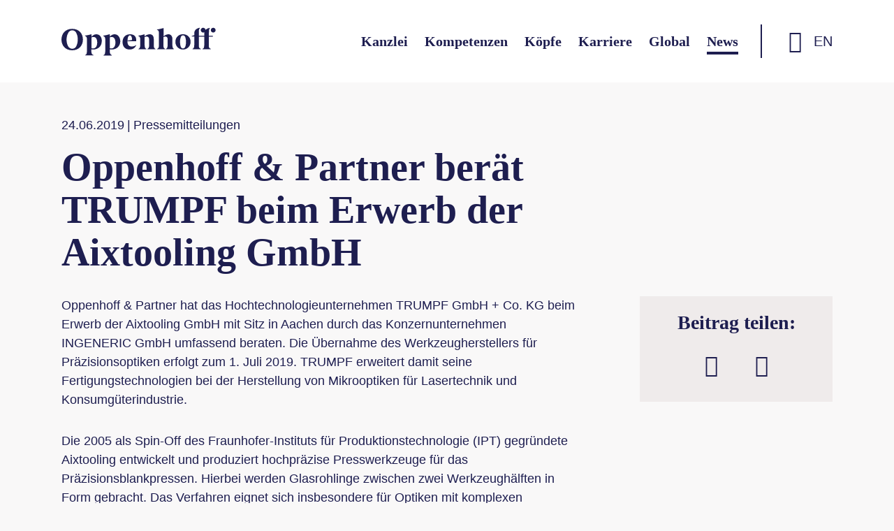

--- FILE ---
content_type: text/html; charset=utf-8
request_url: https://www.oppenhoff.eu/de/news/detail/oppenhoff-partner-beraet-trumpf-beim-erwerb-der-aixtooling-gmbh/
body_size: 8495
content:
<!DOCTYPE html><html lang="de-DE" class="no-js" itemscope itemtype="http://schema.org/WebPage"><head itemscope itemtype="http://schema.org/WebSite"><meta charset="utf-8"><!-- This website is powered by TYPO3 - inspiring people to share! TYPO3 is a free open source Content Management Framework initially created by Kasper Skaarhoj and licensed under GNU/GPL. TYPO3 is copyright 1998-2026 of Kasper Skaarhoj. Extensions are copyright of their respective owners. Information and contribution at https://typo3.org/ --><title>Oppenhoff &amp; Partner berät TRUMPF beim Erwerb der Aixtooling GmbH - Oppenhoff</title><meta property="og:title" content="Oppenhoff &amp; Partner berät TRUMPF beim Erwerb der Aixtooling GmbH"/><meta property="og:type" content="article"/><meta property="og:url" content="https://www.oppenhoff.eu/de/news/detail/oppenhoff-partner-beraet-trumpf-beim-erwerb-der-aixtooling-gmbh/"/><meta property="og:description" content="Oppenhoff &amp; Partner hat das Hochtechnologieunternehmen TRUMPF GmbH + Co. KG beim Erwerb der Aixtooling GmbH mit Sitz in Aachen durch das Konzernunternehmen INGENERIC GmbH umfassend beraten. Die Übernahme des Werkzeugherstellers für Präzisionsoptiken erfolgt zum 1. Juli 2019. TRUMPF erweitert damit seine Fertigungstechnologien bei der Herstellung von Mikrooptiken für Lasertechnik und Konsumgüterindustrie."/><meta property="og:site_name" content="Oppenhoff"/><meta name="twitter:card" content="summary"/><meta http-equiv="x-ua-compatible" content="IE=edge"/><meta name="generator" content="TYPO3 CMS"/><meta name="description" content="Oppenhoff &amp; Partner hat das Hochtechnologieunternehmen TRUMPF GmbH + Co. KG beim Erwerb der Aixtooling GmbH mit Sitz in Aachen durch das Konzernunternehmen INGENERIC GmbH umfassend beraten. Die Übernahme des Werkzeugherstellers für Präzisionsoptiken erfolgt zum 1. Juli 2019. TRUMPF erweitert damit seine Fertigungstechnologien bei der Herstellung von Mikrooptiken für Lasertechnik und Konsumgüterindustrie."/><meta name="viewport" content="width=device-width, initial-scale=1"/><meta name="robots" content="index, follow"/><meta name="author" content="Oppenhoff"/><meta name="imagetoolbar" content="false"/><meta name="copyright" content="Oppenhoff"/><link rel="stylesheet" href="/typo3temp/assets/compressed/merged-83904c3728d831b3f4d4c66c292dabfb-min.css?1767508556" media="all"><meta name="application-name" content="Oppenhoff"/><meta name="apple-mobile-web-app-title" content="Oppenhoff"/><meta name="msapplication-tooltip" content="Oppenhoff"/><meta name="msapplication-starturl" content="https://www.oppenhoff.eu"/><meta name="msapplication-TileColor" content="#2E4964"/><meta name="msapplication-navbutton-color" content="#2E4964"/><meta name="theme-color" content="#2E4964"/><link rel="shortcut icon" type="image/x-icon" href="/assets/Icons/favicon.ico"/><link rel="shortcut icon" href="/assets/Icons/favicon.ico"/><link rel="icon" type="image/gif" href="/assets/Icons/favicon.gif"/><link rel="icon" type="image/png" href="/assets/Icons/icon-16x16.png"/><link rel="icon" type="image/png" href="/assets/Icons/icon-16x16.png" sizes="16x16"/><link rel="icon" type="image/png" href="/assets/Icons/icon-32x32.png" sizes="32x32"/><link rel="icon" type="image/png" href="/assets/Icons/icon-96x96.png" sizes="96x96"/><link rel="icon" type="image/png" href="/assets/Icons/icon-192x192.png" sizes="192x192"/><link rel="apple-touch-icon" href="/assets/Icons/icon-57x57.png" sizes="57x57"/><link rel="apple-touch-icon" href="/assets/Icons/icon-60x60.png" sizes="60x60"/><link rel="apple-touch-icon" href="/assets/Icons/icon-72x72.png" sizes="72x72"/><link rel="apple-touch-icon" href="/assets/Icons/icon-76x76.png" sizes="76x76"/><link rel="apple-touch-icon" href="/assets/Icons/icon-114x114.png" sizes="114x114"/><link rel="apple-touch-icon" href="/assets/Icons/icon-120x120.png" sizes="120x120"/><link rel="apple-touch-icon" href="/assets/Icons/icon-144x144.png" sizes="144x144"/><link rel="apple-touch-icon" href="/assets/Icons/icon-152x152.png" sizes="152x152"/><link rel="apple-touch-icon" href="/assets/Icons/icon-180x180.png" sizes="180x180"/><meta name="msapplication-TileImage" content="/assets/Icons/icon-144x144.png"/><script>document.documentElement.classList.remove("no-js");</script><link rel="canonical" href="https://www.oppenhoff.eu/de/news/detail/oppenhoff-partner-beraet-trumpf-beim-erwerb-der-aixtooling-gmbh/"/><link rel="alternate" hreflang="de-DE" href="https://www.oppenhoff.eu/de/news/detail/oppenhoff-partner-beraet-trumpf-beim-erwerb-der-aixtooling-gmbh/"/><link rel="alternate" hreflang="en-US" href="https://www.oppenhoff.eu/en/news/detail/oppenhoff-partner-advises-trumpf-on-the-acquisition-of-aixtooling-gmbh/"/><link rel="alternate" hreflang="x-default" href="https://www.oppenhoff.eu/de/news/detail/oppenhoff-partner-beraet-trumpf-beim-erwerb-der-aixtooling-gmbh/"/><!-- This site is optimized with the Yoast SEO for TYPO3 plugin - https://yoast.com/typo3-extensions-seo/ --><script type="application/ld+json">[{"@context":"https:\/\/www.schema.org","@type":"BreadcrumbList","itemListElement":[{"@type":"ListItem","position":1,"item":{"@id":"https:\/\/www.oppenhoff.eu\/de\/","name":"Oppenhoff"}},{"@type":"ListItem","position":2,"item":{"@id":"https:\/\/www.oppenhoff.eu\/de\/main\/","name":"Main"}},{"@type":"ListItem","position":3,"item":{"@id":"https:\/\/www.oppenhoff.eu\/de\/news\/","name":"News"}},{"@type":"ListItem","position":4,"item":{"@id":"https:\/\/www.oppenhoff.eu\/de\/news\/detail\/","name":"Detail"}}]}];</script></head><body class="body page-22 level-3 template-start"><!--TYPO3SEARCH_end--><header class="header"><div class="navbar"><div class="container"><div class="navbar-brand navbar__brand"><a href="/de/" title="Oppenhoff" itemprop="url"><html data-namespace-typo3-fluid="true"><svg height="51" preserveAspectRatio="xMidYMid meet" style="enable-background:new 0 0 142.3 25.5" version="1.1" viewBox="0 0 142.5 25.5" width="285" x="0px" xml:space="preserve" xmlns="http://www.w3.org/2000/svg" y="0px"><style type="text/css"> .logo-letter { fill: #1e1e50 } </style><g><path class="logo-letter" d="M9.9,1C3.6,1,0,5.4,0,10.9s3.6,9.9,9.9,9.9s9.9-4.4,9.9-9.9S16.3,1,9.9,1z M13.7,17 c-0.7,1.5-2.1,2.4-3.8,2.4l0,0c-1.6,0-3.1-1-3.8-2.4c-1-1.9-1.4-4-1.4-6.1c0-2.2,0.5-4.3,1.5-6.1c0.9-2.1,3.4-3,5.4-2.1 c0.9,0.4,1.7,1.2,2.1,2.1c1,1.9,1.4,4,1.3,6.1C15.1,13,14.6,15.1,13.7,17z"/><path class="logo-letter" d="M49,6L49,6c-1.5,0-2.8,0.6-4.4,2.2v-2L44.4,6c-1.9,0.6-3.9,1-5.8,1.3v0.3c0.6,0.2,1.1,0.6,1.5,1.2 c0.3,0.8,0.4,1.6,0.3,2.4v10.6c0,0.8-0.1,1.5-0.3,2.3c-0.3,0.5-0.7,1-1.3,1.2v0.3h7.7v-0.3C45.9,25,45.4,24.6,45,24 c-0.3-0.7-0.4-1.5-0.3-2.3v-1.8c0.5,0.1,1.1,0.2,1.6,0.2c5,0,8-3.5,8-7.7C54.2,9.1,52.4,6,49,6z M45.9,19.1L45.9,19.1 c-0.4,0-0.9-0.1-1.3-0.2v-10c0.6-0.3,1.2-0.4,1.8-0.4c2.3,0,3.4,2.1,3.4,5.1S48.7,19.1,45.9,19.1z"/><path class="logo-letter" d="M32.2,6L32.2,6c-1.5,0-2.8,0.6-4.4,2.2v-2L27.6,6c-1.9,0.6-3.9,1-5.9,1.2v0.3 c0.6,0.2,1.1,0.6,1.5,1.2c0.3,0.8,0.4,1.6,0.3,2.4v10.6c0,0.8-0.1,1.5-0.3,2.3c-0.3,0.5-0.7,1-1.3,1.2v0.3h7.7v-0.3 C29,25,28.4,24.6,28,24c-0.3-0.7-0.4-1.5-0.4-2.3v-1.8c0.5,0.1,1.1,0.2,1.6,0.2c5,0,8-3.5,8-7.7C37.4,9.1,35.6,6,32.2,6z M29.1,19.1 L29.1,19.1c-0.4,0-0.9-0.1-1.3-0.2v-10c0.6-0.3,1.2-0.4,1.8-0.4c2.3,0,3.4,2.1,3.4,5.1S31.9,19.1,29.1,19.1z"/><path class="logo-letter" d="M64.9,17.3L64.9,17.3c-2.7,0-4-1.6-4-4.8v-0.1H69v-1.3C69,7.9,66.8,6,63.4,6c-4.5,0-7,3-7,7.2 c0,3.8,2.1,6.9,6.5,6.9c3.1,0,4.9-1.5,6.2-4L68.9,16C67.8,16.8,66.4,17.3,64.9,17.3z M63.2,7c1.5,0,2,2.4,2,4.3L61,11.9 C61,9.8,61.5,7,63.2,7z"/><path class="logo-letter" d="M85.5,18.3c-0.2-0.7-0.3-1.5-0.3-2.3v-5.6c0.1-1.2-0.3-2.5-1.1-3.4c-0.7-0.7-1.6-1-2.6-1 c-0.9,0-1.9,0.2-2.7,0.6c-0.7,0.3-1.4,0.8-2,1.3V6.2L76.7,6c-1.9,0.6-3.9,1.1-5.8,1.3v0.3c0.6,0.2,1.2,0.6,1.5,1.2 c0.3,0.8,0.4,1.6,0.3,2.4V16c0,0.8-0.1,1.6-0.3,2.3c-0.3,0.5-0.7,1-1.3,1.2v0.3h7.3v-0.3c-0.6-0.2-1-0.7-1.3-1.2 c-0.2-0.7-0.3-1.5-0.3-2.3V8.6c0.6-0.3,1.2-0.5,1.8-0.5c0.6,0,1.2,0.2,1.6,0.6c0.5,0.5,0.7,1.1,0.7,1.8V16c0.1,0.8,0,1.6-0.3,2.3 c-0.3,0.5-0.7,1-1.3,1.2v0.3h7.4v-0.3C86.2,19.3,85.8,18.9,85.5,18.3z"/><path class="logo-letter" d="M102.7,18.3c-0.2-0.8-0.3-1.5-0.3-2.3v-5.6c0.1-1.2-0.3-2.4-1.1-3.3C100.7,6.4,99.8,6,98.9,6 s-1.8,0.2-2.6,0.6c-0.7,0.3-1.4,0.8-2,1.3l0,0V0.4L94,0.3c-1.9,0.6-3.9,1-5.8,1.3v0.3c0.6,0.2,1.2,0.6,1.5,1.2 C89.9,3.7,90,4.5,90,5.4V16c0,0.8-0.1,1.5-0.3,2.3c-0.3,0.5-0.7,1-1.3,1.2v0.3h7.3v-0.3c-0.6-0.2-1-0.7-1.3-1.2 c-0.2-0.7-0.3-1.5-0.3-2.3V8.6c0.6-0.3,1.2-0.5,1.8-0.5c0.6,0,1.1,0.2,1.5,0.6c0.4,0.5,0.7,1.1,0.6,1.8V16c0,0.8-0.1,1.6-0.3,2.3 c-0.3,0.5-0.7,1-1.3,1.2v0.3h7.3v-0.3C103.4,19.3,102.9,18.9,102.7,18.3z"/><path class="logo-letter" d="M112.2,6c-3.7-0.2-6.8,2.7-7,6.4c0,0.2,0,0.5,0,0.7c0,3.9,3.1,7,7,7s7-3.1,7-7c0.2-3.7-2.6-6.8-6.3-7.1 C112.7,6,112.4,6,112.2,6z M112.2,19.1c-1.8,0-2.7-2-2.7-6.1c-0.1-1.5,0.2-3,0.7-4.4c0.2-0.9,1-1.6,2-1.6s1.8,0.7,2.1,1.6 c0.5,1.4,0.7,2.9,0.7,4.4C114.9,17.1,114,19.1,112.2,19.1L112.2,19.1z"/><path class="logo-letter" d="M136.2,3c-0.1-1,0.3-2,0.9-2.8L137,0.1c-1.5,0.2-2.9,0.8-4,1.9c-0.1-1.2-1.2-2.1-2.4-2s-2.1,1.2-2,2.4 s1.2,2.1,2.4,2c0.4,0,0.7-0.1,1-0.3c-0.1,0.4-0.1,0.7-0.1,1.1v2.3h-5V3c-0.1-1,0.3-2,0.9-2.8L127.7,0c-1.3,0.2-5.1,1.1-5.1,5.1v1.7 l-2.4,0.9v0.4h2.4V16c0,0.8-0.1,1.6-0.3,2.3c-0.3,0.5-0.7,1-1.3,1.2v0.3h7.7v-0.3c-0.6-0.2-1.2-0.6-1.6-1.2 c-0.3-0.7-0.4-1.5-0.3-2.3V8.3h5V16c0,0.8,0,1.6-0.3,2.3c-0.2,0.5-0.7,1-1.3,1.2v0.3h7.7v-0.3c-0.7-0.2-1.2-0.6-1.6-1.2 c-0.3-0.7-0.4-1.5-0.3-2.3V8.3h3.8V7.4H136L136.2,3z"/><path class="logo-letter" d="M140.1,0c-1.2,0-2.2,1-2.2,2.2s1,2.2,2.2,2.2s2.2-1,2.2-2.2S141.3,0,140.1,0L140.1,0z"/></g></svg></html></a></div><nav class="navbar-nav navbar__nav" itemscope="" itemtype="http://schema.org/SiteNavigationElement"><input type="checkbox" id="offcanvas-menu"><label for="offcanvas-menu" class="btn" data-toggle="collapse" data-target="#navbar-header"><span><span></span></span></label><div id="navbar-header"><ul class="list-unstyled"><li class="navbar__nav__item"><a href="/de/kanzlei/" title="Kanzlei" itemprop="url"><span itemprop="name">Kanzlei</span></a></li><li class="navbar__nav__item navbar__nav__item--dropdown"><input type="checkbox" id="item-10"><label class="icon-icomoon icon-after" for="item-10"><span class="sr-only">Zeige Untermenü</span></label><a href="/de/kompetenzen/" title="Kompetenzen" itemprop="url"><span itemprop="name">Kompetenzen</span></a><div class="container-fluid" aria-labelledby="item-10"><div class="submenu"><ul><li class="navbar__nav__item navbar__nav__item--dropdown"><input type="checkbox" id="item-14"><label class="icon-icomoon icon-after" for="item-14"><span class="sr-only">(current)</span></label><a href="/de/kompetenzen/rechtsgebiete/" class="h4" title="Rechtsgebiete" itemprop="url"><span> Rechtsgebiete </span></a><ul aria-labelledby="item-14"><li class="navbar__nav__item"><a href="/de/kompetenzen/rechtsgebiete/arbeitsrecht/" title="Arbeitsrecht" itemprop="url"><span itemprop="name"> Arbeitsrecht </span></a></li><li class="navbar__nav__item"><a href="/de/kompetenzen/rechtsgebiete/aussenhandel/" title="Außenhandel" itemprop="url"><span itemprop="name"> Außenhandel </span></a></li><li class="navbar__nav__item"><a href="/de/kompetenzen/rechtsgebiete/bank-und-kapitalmarktrecht-finanzierungen/" title="Bank- und Kapital­markt­recht, Finanzie­rungen" itemprop="url"><span itemprop="name"> Bank- und Kapital­markt­recht, Finanzie­rungen </span></a></li><li class="navbar__nav__item"><a href="/de/kompetenzen/rechtsgebiete/beihilferecht/" title="Beihilferecht" itemprop="url"><span itemprop="name"> Beihilferecht </span></a></li><li class="navbar__nav__item"><a href="/de/kompetenzen/rechtsgebiete/commercial/" title="Commercial" itemprop="url"><span itemprop="name"> Commercial </span></a></li><li class="navbar__nav__item"><a href="/de/kompetenzen/rechtsgebiete/compliance/" title="Compliance & Internal Investigations" itemprop="url"><span itemprop="name"> Compliance & Internal Investigations </span></a></li><li class="navbar__nav__item"><a href="/de/kompetenzen/rechtsgebiete/energiewirtschaftsrecht/" title="Energiewirtschaftsrecht" itemprop="url"><span itemprop="name"> Energiewirtschaftsrecht </span></a></li><li class="navbar__nav__item"><a href="/de/kompetenzen/rechtsgebiete/gesellschaftsrecht/" title="Gesellschaftsrecht" itemprop="url"><span itemprop="name"> Gesellschaftsrecht </span></a></li><li class="navbar__nav__item"><a href="/de/kompetenzen/rechtsgebiete/gewerblicher-rechtsschutz/" title="Gewerblicher Rechtsschutz" itemprop="url"><span itemprop="name"> Gewerblicher Rechtsschutz </span></a></li><li class="navbar__nav__item"><a href="/de/kompetenzen/rechtsgebiete/immobilienwirtschaftsrecht/" title="Immobilienwirtschaftsrecht" itemprop="url"><span itemprop="name"> Immobilienwirtschaftsrecht </span></a></li><li class="navbar__nav__item"><a href="/de/kompetenzen/rechtsgebiete/insolvenzrecht-restrukturierung/" title="Insolvenz­recht und Restrukturie­rung" itemprop="url"><span itemprop="name"> Insolvenz­recht und Restrukturie­rung </span></a></li><li class="navbar__nav__item"><a href="/de/kompetenzen/rechtsgebiete/it-recht-datenschutz/" title="IT-Recht und Datenschutz" itemprop="url"><span itemprop="name"> IT-Recht und Datenschutz </span></a></li><li class="navbar__nav__item"><a href="/de/kompetenzen/rechtsgebiete/kartellrecht-fusionskontrolle/" title="Kartellrecht und Fusionskontrolle" itemprop="url"><span itemprop="name"> Kartellrecht und Fusionskontrolle </span></a></li><li class="navbar__nav__item"><a href="/de/kompetenzen/rechtsgebiete/mergers-acquisitions/" title="Mergers & Acquisitions" itemprop="url"><span itemprop="name"> Mergers & Acquisitions </span></a></li><li class="navbar__nav__item"><a href="/de/kompetenzen/rechtsgebiete/nachfolge-vermoegen-stiftungen/" title="Nachfolge, Vermögen, Stiftungen" itemprop="url"><span itemprop="name"> Nachfolge, Vermögen, Stiftungen </span></a></li><li class="navbar__nav__item"><a href="/de/kompetenzen/rechtsgebiete/notariat/" title="Notariat" itemprop="url"><span itemprop="name"> Notariat </span></a></li><li class="navbar__nav__item"><a href="/de/kompetenzen/rechtsgebiete/oeffentliches-wirtschaftsrecht/" title="Öffentliches Wirtschafts­recht" itemprop="url"><span itemprop="name"> Öffentliches Wirtschafts­recht </span></a></li><li class="navbar__nav__item"><a href="/de/kompetenzen/rechtsgebiete/private-equity/" title="Private Equity" itemprop="url"><span itemprop="name"> Private Equity </span></a></li><li class="navbar__nav__item"><a href="/de/kompetenzen/rechtsgebiete/produktsicherheit-und-haftung/" title="Produkt­sicher­heit und -haftung" itemprop="url"><span itemprop="name"> Produkt­sicher­heit und -haftung </span></a></li><li class="navbar__nav__item"><a href="/de/kompetenzen/rechtsgebiete/konfliktloesung-prozessfuehrung-schiedsgerichtsverfahren/" title="Prozess­führung und Schieds­gerichts­verfahren" itemprop="url"><span itemprop="name"> Prozess­führung und Schieds­gerichts­verfahren </span></a></li><li class="navbar__nav__item"><a href="/de/kompetenzen/rechtsgebiete/steuerrecht/" title="Steuerrecht" itemprop="url"><span itemprop="name"> Steuerrecht </span></a></li><li class="navbar__nav__item"><a href="/de/kompetenzen/rechtsgebiete/venture-capital/" title="Venture Capital" itemprop="url"><span itemprop="name"> Venture Capital </span></a></li><li class="navbar__nav__item"><a href="/de/kompetenzen/rechtsgebiete/vergaberecht/" title="Vergaberecht" itemprop="url"><span itemprop="name"> Vergaberecht </span></a></li><li class="navbar__nav__item"><a href="/de/kompetenzen/rechtsgebiete/versicherungsunternehmensrecht/" title="Versiche­rungs­unter­nehmens­recht" itemprop="url"><span itemprop="name"> Versiche­rungs­unter­nehmens­recht </span></a></li><li class="navbar__nav__item"><a href="/de/kompetenzen/rechtsgebiete/vertriebsrecht-und-handelsrecht/" title="Vertriebsrecht" itemprop="url"><span itemprop="name"> Vertriebsrecht </span></a></li></ul></li></ul><ul><li class="navbar__nav__item navbar__nav__item--dropdown"><input type="checkbox" id="item-15"><label class="icon-icomoon icon-after" for="item-15"><span class="sr-only">(current)</span></label><a href="/de/kompetenzen/branchen/" class="h4" title="Branchen" itemprop="url"><span> Branchen </span></a><ul aria-labelledby="item-15"><li class="navbar__nav__item"><a href="/de/kompetenzen/branchen/automotive-und-mobility/" title="Automotive und Mobility" itemprop="url"><span itemprop="name"> Automotive und Mobility </span></a></li><li class="navbar__nav__item"><a href="/de/kompetenzen/branchen/digital-business/" title="Digital Business" itemprop="url"><span itemprop="name"> Digital Business </span></a></li><li class="navbar__nav__item"><a href="/de/kompetenzen/branchen/energiewirtschaft/" title="Energie und Infrastruktur" itemprop="url"><span itemprop="name"> Energie und Infrastruktur </span></a></li><li class="navbar__nav__item"><a href="/de/kompetenzen/branchen/life-scienceshealthcare/" title="Healthcare & Life Sciences" itemprop="url"><span itemprop="name"> Healthcare & Life Sciences </span></a></li><li class="navbar__nav__item"><a href="/de/kompetenzen/branchen/handel-und-konsumgueter/" title="Handel und Konsumgüter" itemprop="url"><span itemprop="name"> Handel und Konsumgüter </span></a></li><li class="navbar__nav__item"><a href="/de/kompetenzen/branchen/immobilien/" title="Immobilienwirtschaft" itemprop="url"><span itemprop="name"> Immobilienwirtschaft </span></a></li><li class="navbar__nav__item"><a href="/de/kompetenzen/branchen/aerospace-defence/" title="Luftfahrt und Verteidigung" itemprop="url"><span itemprop="name"> Luftfahrt und Verteidigung </span></a></li><li class="navbar__nav__item"><a href="/de/kompetenzen/branchen/maschinen-und-anlagenbau/" title="Maschinen- und Anlagenbau" itemprop="url"><span itemprop="name"> Maschinen- und Anlagenbau </span></a></li><li class="navbar__nav__item"><a href="/de/kompetenzen/branchen/private-clients/" title="Private Clients" itemprop="url"><span itemprop="name"> Private Clients </span></a></li><li class="navbar__nav__item"><a href="/de/kompetenzen/branchen/versicherungen/" title="Versicherungen" itemprop="url"><span itemprop="name"> Versicherungen </span></a></li></ul></li></ul><ul><li class="navbar__nav__item navbar__nav__item--dropdown"><a href="/de/kompetenzen/esg-nachhaltigkeit/" class="h4" title="ESG & Nachhaltigkeit" itemprop="url"><span> ESG & Nachhaltigkeit </span></a></li><li class="navbar__nav__item navbar__nav__item--dropdown"><a href="/de/kompetenzen/oppenhoff-added-value/" class="h4" title="Oppenhoff : Added Value" itemprop="url"><span> Oppenhoff : Added Value </span></a></li><li class="navbar__nav__item navbar__nav__item--dropdown"><a href="/de/kompetenzen/oppenhoff-events/" class="h4" title="Oppenhoff : Events" itemprop="url"><span> Oppenhoff : Events </span></a></li><li class="navbar__nav__item navbar__nav__item--dropdown"><a href="/de/legaltech/" class="h4" title="Oppenhoff : Legal Tech" itemprop="url"><span> Oppenhoff : Legal Tech </span></a></li><li class="navbar__nav__item"><a href="/de/kompetenzen/oppenhoff-taskforce-ai/" class="h4" title="Oppenhoff Taskforce AI" itemprop="url"><span> Oppenhoff Taskforce AI </span></a></li><li class="navbar__nav__item"><a href="/de/kompetenzen/sport-gaming-entertainment/" class="h4" title="Sport | Gaming | Entertainment" itemprop="url"><span> Sport | Gaming | Entertainment </span></a></li><li><div class="box box--image-text box--text-center box--white"><div class="images box__images"><figure itemprop="image" itemscope="" itemtype="http://schema.org/ImageObject"><a href="/de/kompetenzen/" class="h4" title="Kompetenzen"><picture class="aspect-ratio-1by1"><img alt="Kompetenzen" width="500" height="500" loading="lazy" src="https://www.oppenhoff.eu/fileadmin/_processed_/2/9/csm_20211025_Portraits_Oppenhoff_0641_19fe61b7d2.jpg" data-src="/fileadmin/_processed_/2/9/csm_20211025_Portraits_Oppenhoff_0641_19fe61b7d2.jpg" class="img-fluid lazyload" title="Kompetenzen"><noscript><img alt="Kompetenzen" width="500" height="500" src="/fileadmin/_processed_/2/9/csm_20211025_Portraits_Oppenhoff_0641_8267f25dac.jpg" title="Kompetenzen" class="img-fluid"/></noscript><span class="placeholder"></span></picture><meta itemprop="url" content="/fileadmin/Oppenhoff/20211025_Portraits_Oppenhoff_0641.jpg"><meta itemprop="width" content="500"><meta itemprop="height" content="500"><span class="highlight--raster highlight--above highlight--bottom-left highlight--4by3 highlight--tertiary"></span></a></figure></div></div></li></ul></div></div></li><li class="navbar__nav__item"><a href="/de/anwaelte/" title="Köpfe" itemprop="url"><span itemprop="name">Köpfe</span></a></li><li class="navbar__nav__item"><a href="/de/karriere/" title="Karriere" itemprop="url"><span itemprop="name">Karriere</span></a></li><li class="navbar__nav__item navbar__nav__item--dropdown navbar__nav__item--dropdown-small"><input type="checkbox" id="item-251"><label class="icon-icomoon icon-after" for="item-251"><span class="sr-only">Zeige Untermenü</span></label><a href="/de/global/" title="Global" itemprop="url"><span itemprop="name">Global</span></a><div class="container-fluid" aria-labelledby="item-251"><div class="submenu"><ul aria-labelledby="item-251"><li class="navbar__nav__item"><a href="/de/global/iba/" title="IBA 2025" itemprop="url"><span itemprop="name"> IBA 2025 </span></a></li><li class="navbar__nav__item"><a href="/de/global/asean-desk/" title="ASEAN Desk" itemprop="url"><span itemprop="name"> ASEAN Desk </span></a></li><li class="navbar__nav__item"><a href="/de/global/french-desk/" title="French Desk" itemprop="url"><span itemprop="name"> French Desk </span></a></li><li class="navbar__nav__item"><a href="/de/global/latin-america-desk/" title="Latin America Desk" itemprop="url"><span itemprop="name"> Latin America Desk </span></a></li></ul></div></div></li><li class="navbar__nav__item navbar__nav__item--active"><a href="/de/news/" title="News" itemprop="url"><span itemprop="name">News</span></a></li></ul><ul><li class="active"><a href="/de/news/detail/oppenhoff-partner-beraet-trumpf-beim-erwerb-der-aixtooling-gmbh/" hreflang="de-DE" itemprop="url" title="DE"><span itemprop="name">DE</span></a></li><li><a href="/en/news/detail/oppenhoff-partner-advises-trumpf-on-the-acquisition-of-aixtooling-gmbh/" hreflang="en-US" itemprop="url" title="EN"><span itemprop="name">EN</span></a></li></ul></div></nav><div class="form navbar__form"><input type="checkbox" id="offcanvas-search"><label for="offcanvas-search" class="btn icon-icomoon icon-center icon-loupe" data-toggle="collapse" data-target="#navbar-header"><span><span></span></span></label><form method="post" id="tx_indexedsearch" action="/de/suche/?tx_indexedsearch_pi2%5Baction%5D=search&amp;tx_indexedsearch_pi2%5Bcontroller%5D=Search&amp;cHash=55d236a1b058509dfbfcdb6804547df4"><div><input type="hidden" name="tx_indexedsearch_pi2[__referrer][@extension]" value=""/><input type="hidden" name="tx_indexedsearch_pi2[__referrer][@controller]" value="Standard"/><input type="hidden" name="tx_indexedsearch_pi2[__referrer][@action]" value="index"/><input type="hidden" name="tx_indexedsearch_pi2[__referrer][arguments]" value="YTowOnt9040c20c6c16e40643e5510c673e0b4c6b1a440e3"/><input type="hidden" name="tx_indexedsearch_pi2[__referrer][@request]" value="{&quot;@extension&quot;:null,&quot;@controller&quot;:&quot;Standard&quot;,&quot;@action&quot;:&quot;index&quot;}872cb6a0b5d76217efb0291b4602dade3a049dd3"/><input type="hidden" name="tx_indexedsearch_pi2[__trustedProperties]" value="{&quot;search&quot;:{&quot;_sections&quot;:1,&quot;_freeIndexUid&quot;:1,&quot;pointer&quot;:1,&quot;ext&quot;:1,&quot;searchType&quot;:1,&quot;defaultOperand&quot;:1,&quot;mediaType&quot;:1,&quot;sortOrder&quot;:1,&quot;group&quot;:1,&quot;languageUid&quot;:1,&quot;desc&quot;:1,&quot;numberOfResults&quot;:1,&quot;extendedSearch&quot;:1,&quot;sword&quot;:1,&quot;submitButton&quot;:1}}168a0987069b3a5a8408fc26af451faeef38873b"/></div><div class="hidden"><input type="hidden" name="tx_indexedsearch_pi2[search][_sections]" value="0"/><input id="tx_indexedsearch_freeIndexUid" type="hidden" name="tx_indexedsearch_pi2[search][_freeIndexUid]" value="_"/><input id="tx_indexedsearch_pointer" type="hidden" name="tx_indexedsearch_pi2[search][pointer]" value="0"/><input type="hidden" name="tx_indexedsearch_pi2[search][ext]" value=""/><input type="hidden" name="tx_indexedsearch_pi2[search][searchType]" value="1"/><input type="hidden" name="tx_indexedsearch_pi2[search][defaultOperand]" value="0"/><input type="hidden" name="tx_indexedsearch_pi2[search][mediaType]" value="-1"/><input type="hidden" name="tx_indexedsearch_pi2[search][sortOrder]" value="rank_flag"/><input type="hidden" name="tx_indexedsearch_pi2[search][group]" value=""/><input type="hidden" name="tx_indexedsearch_pi2[search][languageUid]" value="0"/><input type="hidden" name="tx_indexedsearch_pi2[search][desc]" value=""/><input type="hidden" name="tx_indexedsearch_pi2[search][numberOfResults]" value="10"/><input type="hidden" name="tx_indexedsearch_pi2[search][extendedSearch]" value=""/></div><div class="form__inner container"><div class="form__item form__item--text"><input placeholder="Suche nach..." class="bg--white" id="tx-indexedsearch-searchbox-sword" type="text" name="tx_indexedsearch_pi2[search][sword]"/><label for="tx-indexedsearch-searchbox-sword"> Suche nach... </label></div><div class="form__item form__item--button"><button class="btn icon-center icon-icomoon icon-loupe" id="tx-indexedsearch-searchbox-button-submit" type="submit" name="tx_indexedsearch_pi2[search][submitButton]" value=""><span class="sr-only"></span></button></div></div></form><div><a href="/en/news/detail/oppenhoff-partner-advises-trumpf-on-the-acquisition-of-aixtooling-gmbh/" hreflang="en-US" itemprop="url" title="EN"><span itemprop="name">EN</span></a></div></div></div></div></header><!--TYPO3SEARCH_begin--><main class="main" itemprop="mainContentOfPage"><div id="c8" class="mt-3 mb-6"><div class="container"><div class="text-media text-media--nowrap text-media--aside"><div class="info text-media__info"><p class="info__pipe"><span class="info__date info__list__item__date">24.06.2019</span><span class="info__place list__item__info__place"> Pressemitteilungen </span></p></div><header class="head text-media__head"><h1>Oppenhoff & Partner berät TRUMPF beim Erwerb der Aixtooling GmbH</h1></header><div class="text text-media__text"><p>Oppenhoff &amp; Partner hat das Hochtechnologieunternehmen TRUMPF GmbH + Co. KG beim Erwerb der Aixtooling GmbH mit Sitz in Aachen durch das Konzernunternehmen INGENERIC GmbH umfassend beraten. Die Übernahme des Werkzeugherstellers für Präzisionsoptiken erfolgt zum 1. Juli 2019. TRUMPF erweitert damit seine Fertigungstechnologien bei der Herstellung von Mikrooptiken für Lasertechnik und Konsumgüterindustrie.</p><p>Die 2005 als Spin-Off des Fraunhofer-Instituts für Produktionstechnologie (IPT) gegründete Aixtooling entwickelt und produziert hochpräzise Presswerkzeuge für das Präzisionsblankpressen. Hierbei werden Glasrohlinge zwischen zwei Werkzeughälften in Form gebracht. Das Verfahren eignet sich insbesondere für Optiken mit komplexen Geometrien, wie sie etwa in der Lasertechnik zum Einsatz kommen.</p><p>TRUMPF bietet Fertigungslösungen in den Bereichen Werkzeugmaschinen und Lasertechnik und treibt die digital vernetzte Fertigung durch Beratung, Plattform- und Softwareangebote voran. 2017/18 erwirtschaftete das Unternehmen mit rund 13.500 Mitarbeitern einen Umsatz von mehr als 3,6 Milliarden Euro. Mit Hauptsitz in Ditzingen und mehr als 70 Tochtergesellschaften ist das Unternehmen in fast allen europäischen Ländern, in Nord- und Südamerika sowie in Asien vertreten. Die TRUMPF-Tochtergesellschaft INGENERIC ist führender Anbieter von Mikrooptiken für Anwendungen im Bereich von Hochleistungsdiodenlasern und der Datenübertragung.</p><p>Ein Oppenhoff-Team bestehend aus Dr. Markus Rasner (Federführung), Johanna Schindler und Marcel Markovic (alle M&amp;A), Anja Dombrowsky, Cornelia-Cristina Scupra (Arbeitsrecht), Georg Lecheler (IP), Dr. Gunnar Knorr (Steuerrecht) und Dr. Simon Spangler (Kartell- und Beihilferecht) hat TRUMPF bei der Transaktion umfassend begleitet.</p><div class="share"><p class="h3"> Beitrag teilen: </p><ul><li><a class="icon-icomoon icon-center icon-email" href="/cdn-cgi/l/email-protection#[base64]"><span class="sr-only"> E-Mail </span></a></li><li><a class="icon-icomoon icon-center icon-linkedin" href="https://www.linkedin.com/shareArticle?mini=true&amp;url=https%3A%2F%2Fwww.oppenhoff.eu%2Fde%2Fnews%2Fdetail%2Foppenhoff-partner-beraet-trumpf-beim-erwerb-der-aixtooling-gmbh%2F"><span class="sr-only"> LinkedIn </span></a></li></ul></div><p><a class="icon-icomoon icon-before icon-arrow-left back-link back-link--news" href="/de/news/"> Zurück zur Übersicht </a></p></div><div class="aside text-media__aside"><div class="card card--md card--share d-none d-md-block"><div class="share"><p class="h3"> Beitrag teilen: </p><ul><li><a class="icon-icomoon icon-center icon-email" href="/cdn-cgi/l/email-protection#[base64]"><span class="sr-only"> E-Mail </span></a></li><li><a class="icon-icomoon icon-center icon-linkedin" href="https://www.linkedin.com/shareArticle?mini=true&amp;url=https%3A%2F%2Fwww.oppenhoff.eu%2Fde%2Fnews%2Fdetail%2Foppenhoff-partner-beraet-trumpf-beim-erwerb-der-aixtooling-gmbh%2F"><span class="sr-only"> LinkedIn </span></a></li></ul></div></div></div></div></div></div></main><!--TYPO3SEARCH_end--><footer class="footer mt-5"><div class="container"><div class="footer-brand footer__brand"><a href="https://www.oppenhoff.eu" title="Oppenhoff" itemprop="url"><html data-namespace-typo3-fluid="true"><svg height="51" preserveAspectRatio="xMidYMid meet" style="enable-background:new 0 0 142.3 25.5" version="1.1" viewBox="0 0 142.5 25.5" width="285" x="0px" xml:space="preserve" xmlns="http://www.w3.org/2000/svg" y="0px"><style type="text/css"> .logo-letter { fill: #1e1e50 } </style><g><path class="logo-letter" d="M9.9,1C3.6,1,0,5.4,0,10.9s3.6,9.9,9.9,9.9s9.9-4.4,9.9-9.9S16.3,1,9.9,1z M13.7,17 c-0.7,1.5-2.1,2.4-3.8,2.4l0,0c-1.6,0-3.1-1-3.8-2.4c-1-1.9-1.4-4-1.4-6.1c0-2.2,0.5-4.3,1.5-6.1c0.9-2.1,3.4-3,5.4-2.1 c0.9,0.4,1.7,1.2,2.1,2.1c1,1.9,1.4,4,1.3,6.1C15.1,13,14.6,15.1,13.7,17z"/><path class="logo-letter" d="M49,6L49,6c-1.5,0-2.8,0.6-4.4,2.2v-2L44.4,6c-1.9,0.6-3.9,1-5.8,1.3v0.3c0.6,0.2,1.1,0.6,1.5,1.2 c0.3,0.8,0.4,1.6,0.3,2.4v10.6c0,0.8-0.1,1.5-0.3,2.3c-0.3,0.5-0.7,1-1.3,1.2v0.3h7.7v-0.3C45.9,25,45.4,24.6,45,24 c-0.3-0.7-0.4-1.5-0.3-2.3v-1.8c0.5,0.1,1.1,0.2,1.6,0.2c5,0,8-3.5,8-7.7C54.2,9.1,52.4,6,49,6z M45.9,19.1L45.9,19.1 c-0.4,0-0.9-0.1-1.3-0.2v-10c0.6-0.3,1.2-0.4,1.8-0.4c2.3,0,3.4,2.1,3.4,5.1S48.7,19.1,45.9,19.1z"/><path class="logo-letter" d="M32.2,6L32.2,6c-1.5,0-2.8,0.6-4.4,2.2v-2L27.6,6c-1.9,0.6-3.9,1-5.9,1.2v0.3 c0.6,0.2,1.1,0.6,1.5,1.2c0.3,0.8,0.4,1.6,0.3,2.4v10.6c0,0.8-0.1,1.5-0.3,2.3c-0.3,0.5-0.7,1-1.3,1.2v0.3h7.7v-0.3 C29,25,28.4,24.6,28,24c-0.3-0.7-0.4-1.5-0.4-2.3v-1.8c0.5,0.1,1.1,0.2,1.6,0.2c5,0,8-3.5,8-7.7C37.4,9.1,35.6,6,32.2,6z M29.1,19.1 L29.1,19.1c-0.4,0-0.9-0.1-1.3-0.2v-10c0.6-0.3,1.2-0.4,1.8-0.4c2.3,0,3.4,2.1,3.4,5.1S31.9,19.1,29.1,19.1z"/><path class="logo-letter" d="M64.9,17.3L64.9,17.3c-2.7,0-4-1.6-4-4.8v-0.1H69v-1.3C69,7.9,66.8,6,63.4,6c-4.5,0-7,3-7,7.2 c0,3.8,2.1,6.9,6.5,6.9c3.1,0,4.9-1.5,6.2-4L68.9,16C67.8,16.8,66.4,17.3,64.9,17.3z M63.2,7c1.5,0,2,2.4,2,4.3L61,11.9 C61,9.8,61.5,7,63.2,7z"/><path class="logo-letter" d="M85.5,18.3c-0.2-0.7-0.3-1.5-0.3-2.3v-5.6c0.1-1.2-0.3-2.5-1.1-3.4c-0.7-0.7-1.6-1-2.6-1 c-0.9,0-1.9,0.2-2.7,0.6c-0.7,0.3-1.4,0.8-2,1.3V6.2L76.7,6c-1.9,0.6-3.9,1.1-5.8,1.3v0.3c0.6,0.2,1.2,0.6,1.5,1.2 c0.3,0.8,0.4,1.6,0.3,2.4V16c0,0.8-0.1,1.6-0.3,2.3c-0.3,0.5-0.7,1-1.3,1.2v0.3h7.3v-0.3c-0.6-0.2-1-0.7-1.3-1.2 c-0.2-0.7-0.3-1.5-0.3-2.3V8.6c0.6-0.3,1.2-0.5,1.8-0.5c0.6,0,1.2,0.2,1.6,0.6c0.5,0.5,0.7,1.1,0.7,1.8V16c0.1,0.8,0,1.6-0.3,2.3 c-0.3,0.5-0.7,1-1.3,1.2v0.3h7.4v-0.3C86.2,19.3,85.8,18.9,85.5,18.3z"/><path class="logo-letter" d="M102.7,18.3c-0.2-0.8-0.3-1.5-0.3-2.3v-5.6c0.1-1.2-0.3-2.4-1.1-3.3C100.7,6.4,99.8,6,98.9,6 s-1.8,0.2-2.6,0.6c-0.7,0.3-1.4,0.8-2,1.3l0,0V0.4L94,0.3c-1.9,0.6-3.9,1-5.8,1.3v0.3c0.6,0.2,1.2,0.6,1.5,1.2 C89.9,3.7,90,4.5,90,5.4V16c0,0.8-0.1,1.5-0.3,2.3c-0.3,0.5-0.7,1-1.3,1.2v0.3h7.3v-0.3c-0.6-0.2-1-0.7-1.3-1.2 c-0.2-0.7-0.3-1.5-0.3-2.3V8.6c0.6-0.3,1.2-0.5,1.8-0.5c0.6,0,1.1,0.2,1.5,0.6c0.4,0.5,0.7,1.1,0.6,1.8V16c0,0.8-0.1,1.6-0.3,2.3 c-0.3,0.5-0.7,1-1.3,1.2v0.3h7.3v-0.3C103.4,19.3,102.9,18.9,102.7,18.3z"/><path class="logo-letter" d="M112.2,6c-3.7-0.2-6.8,2.7-7,6.4c0,0.2,0,0.5,0,0.7c0,3.9,3.1,7,7,7s7-3.1,7-7c0.2-3.7-2.6-6.8-6.3-7.1 C112.7,6,112.4,6,112.2,6z M112.2,19.1c-1.8,0-2.7-2-2.7-6.1c-0.1-1.5,0.2-3,0.7-4.4c0.2-0.9,1-1.6,2-1.6s1.8,0.7,2.1,1.6 c0.5,1.4,0.7,2.9,0.7,4.4C114.9,17.1,114,19.1,112.2,19.1L112.2,19.1z"/><path class="logo-letter" d="M136.2,3c-0.1-1,0.3-2,0.9-2.8L137,0.1c-1.5,0.2-2.9,0.8-4,1.9c-0.1-1.2-1.2-2.1-2.4-2s-2.1,1.2-2,2.4 s1.2,2.1,2.4,2c0.4,0,0.7-0.1,1-0.3c-0.1,0.4-0.1,0.7-0.1,1.1v2.3h-5V3c-0.1-1,0.3-2,0.9-2.8L127.7,0c-1.3,0.2-5.1,1.1-5.1,5.1v1.7 l-2.4,0.9v0.4h2.4V16c0,0.8-0.1,1.6-0.3,2.3c-0.3,0.5-0.7,1-1.3,1.2v0.3h7.7v-0.3c-0.6-0.2-1.2-0.6-1.6-1.2 c-0.3-0.7-0.4-1.5-0.3-2.3V8.3h5V16c0,0.8,0,1.6-0.3,2.3c-0.2,0.5-0.7,1-1.3,1.2v0.3h7.7v-0.3c-0.7-0.2-1.2-0.6-1.6-1.2 c-0.3-0.7-0.4-1.5-0.3-2.3V8.3h3.8V7.4H136L136.2,3z"/><path class="logo-letter" d="M140.1,0c-1.2,0-2.2,1-2.2,2.2s1,2.2,2.2,2.2s2.2-1,2.2-2.2S141.3,0,140.1,0L140.1,0z"/></g></svg><script data-cfasync="false" src="/cdn-cgi/scripts/5c5dd728/cloudflare-static/email-decode.min.js"></script></html></a></div><nav class="footer-nav footer__nav"><ul><li class="footer__nav__item"><a class="" href="/de/kanzlei/" item.target, then: title="Kanzlei" itemprop="url"><span itemprop="name">Kanzlei</span></a></li><li class="footer__nav__item"><a class="" href="/de/kompetenzen/" item.target, then: title="Kompetenzen" itemprop="url"><span itemprop="name">Kompetenzen</span></a></li><li class="footer__nav__item"><a class="" href="/de/anwaelte/" item.target, then: title="Köpfe" itemprop="url"><span itemprop="name">Köpfe</span></a></li><li class="footer__nav__item"><a class="" href="/de/karriere/" item.target, then: title="Karriere" itemprop="url"><span itemprop="name">Karriere</span></a></li><li class="footer__nav__item"><a class="" href="/de/global/" item.target, then: title="Global" itemprop="url"><span itemprop="name">Global</span></a></li><li class="footer__nav__item"><a class=" active" href="/de/news/" item.target, then: title="News" itemprop="url"><span itemprop="name">News</span></a></li></ul><ul><li class="footer__nav__item"><a class="" href="/de/kompetenzen/esg-nachhaltigkeit/" item.target, then: title="ESG & Nachhaltigkeit" itemprop="url"><span itemprop="name">ESG & Nachhaltigkeit</span></a></li><li class="footer__nav__item"><a class="" href="/de/kompetenzen/oppenhoff-taskforce-ai/" item.target, then: title="Oppenhoff Taskforce AI" itemprop="url"><span itemprop="name">Oppenhoff Taskforce AI</span></a></li><li class="footer__nav__item"><a class="" href="/de/kompetenzen/oppenhoff-added-value/" item.target, then: title="Oppenhoff : Added Value" itemprop="url"><span itemprop="name">Oppenhoff : Added Value</span></a></li><li class="footer__nav__item"><a class="" href="/de/kompetenzen/oppenhoff-events/" item.target, then: title="Oppenhoff : Events" itemprop="url"><span itemprop="name">Oppenhoff : Events</span></a></li><li class="footer__nav__item"><a class="" href="/de/legaltech/" item.target, then: title="Oppenhoff : Legal Tech" itemprop="url"><span itemprop="name">Oppenhoff : Legal Tech</span></a></li><li class="footer__nav__item"><a class="" href="/de/kompetenzen/sport-gaming-entertainment/" item.target, then: title="Sport Gaming Entertainment" itemprop="url"><span itemprop="name">Sport Gaming Entertainment</span></a></li></ul></nav><div class="footer__meta"><ul class="footer__meta-nav footer__meta__nav"><li class="footer__meta__item"><a href="/de/impressum/" title="Impressum"> Impressum </a></li><li class="footer__meta__item"><a href="/de/datenschutz/" title="Datenschutz"> Datenschutz </a></li><li class="footer__meta__item"><a href="/de/newsletter/" title="Newsletter-Anmeldung"> Newsletter-Anmeldung </a></li><li class="footer__meta__item"><a href="/de/kontakt/" title="Kontakt"> Kontakt </a></li><li class="footer__meta__item"><a href="/de/hinweisgebersystem/" title="Hinweisgebersystem"> Hinweisgebersystem </a></li></ul><ul class="footer__meta-social-media footer__meta__social-media"><li><a class="icon-icomoon icon-center icon-instagram" href="https://www.instagram.com/oppenhoff_karriere/" rel="noreferrer" target="_blank" title="Instagram"><span class="sr-only">Instagram</span></a></li><li><a class="icon-icomoon icon-center icon-linkedin" href="https://www.linkedin.com/company/oppenhoff-&amp;-partner-rechtsanw-lte/?viewAsMember=true" rel="noreferrer" target="_blank" title="LinkedIn"><span class="sr-only">LinkedIn</span></a></li></ul></div></div></footer><html data-namespace-typo3-fluid="true"><div aria-hidden="true" class="pswp" role="dialog" tabindex="-1"><div class="pswp__bg"></div><div class="pswp__scroll-wrap"><div class="pswp__container"><div class="pswp__item"></div><div class="pswp__item"></div><div class="pswp__item"></div></div><div class="pswp__ui pswp__ui--hidden"><div class="pswp__top-bar"><div class="pswp__counter"></div><button class="pswp__button pswp__button--close" title="Close (Esc)"></button><button class="pswp__button pswp__button--share" title="Share"></button><button class="pswp__button pswp__button--fs" title="Toggle fullscreen"></button><button class="pswp__button pswp__button--zoom" title="Zoom in/out"></button><div class="pswp__preloader"><div class="pswp__preloader__icn"><div class="pswp__preloader__cut"><div class="pswp__preloader__donut"></div></div></div></div></div><div class="pswp__share-modal pswp__share-modal--hidden pswp__single-tap"><div class="pswp__share-tooltip"></div></div><button class="pswp__button pswp__button--arrow--left" title="Previous (arrow left)"></button><button class="pswp__button pswp__button--arrow--right" title="Next (arrow right)"></button><div class="pswp__caption"><div class="pswp__caption__center"></div></div></div></div></div></html><script> var _paq = window._paq = window._paq || []; /* tracker methods like "setCustomDimension" should be called before "trackPageView" */ _paq.push(['disableCookies']); _paq.push(['trackPageView']); _paq.push(['enableLinkTracking']); (function() { var u="https://matomo.oppenhoff.eu/"; _paq.push(['setTrackerUrl', u+'matomo.php']); _paq.push(['setSiteId', '1']); var d=document, g=d.createElement('script'), s=d.getElementsByTagName('script')[0]; g.async=true; g.src=u+'matomo.js'; s.parentNode.insertBefore(g,s); })(); </script><script src="/typo3conf/ext/project/Resources/Public/JavaScripts/Default/default.js?1765794441" async="async"></script></body></html>

--- FILE ---
content_type: text/css; charset=utf-8
request_url: https://www.oppenhoff.eu/typo3temp/assets/compressed/merged-83904c3728d831b3f4d4c66c292dabfb-min.css?1767508556
body_size: 48416
content:
.align-baseline{vertical-align:baseline!important}.align-top{vertical-align:top!important}.align-middle{vertical-align:middle!important}.align-bottom{vertical-align:bottom!important}.align-text-bottom{vertical-align:text-bottom!important}.align-text-top{vertical-align:text-top!important}.bg-primary{background-color:#1e1e50!important}a.bg-primary:hover,a.bg-primary:focus,button.bg-primary:hover,button.bg-primary:focus{background-color:#10102b!important}.bg-secondary{background-color:#8e7c6d!important}a.bg-secondary:hover,a.bg-secondary:focus,button.bg-secondary:hover,button.bg-secondary:focus{background-color:#716357!important}.bg-success{background-color:#2dd582!important}a.bg-success:hover,a.bg-success:focus,button.bg-success:hover,button.bg-success:focus{background-color:#23ad68!important}.bg-info{background-color:#d2f5f9!important}a.bg-info:hover,a.bg-info:focus,button.bg-info:hover,button.bg-info:focus{background-color:#a5ebf3!important}.bg-warning{background-color:#8e7c6d!important}a.bg-warning:hover,a.bg-warning:focus,button.bg-warning:hover,button.bg-warning:focus{background-color:#716357!important}.bg-danger{background-color:#ff5f5f!important}a.bg-danger:hover,a.bg-danger:focus,button.bg-danger:hover,button.bg-danger:focus{background-color:#ff2c2c!important}.bg-light{background-color:#f9f8f8!important}a.bg-light:hover,a.bg-light:focus,button.bg-light:hover,button.bg-light:focus{background-color:#e1dddd!important}.bg-dark{background-color:#333!important}a.bg-dark:hover,a.bg-dark:focus,button.bg-dark:hover,button.bg-dark:focus{background-color:#1a1a1a!important}.bg-tertiary{background-color:#00bee6!important}a.bg-tertiary:hover,a.bg-tertiary:focus,button.bg-tertiary:hover,button.bg-tertiary:focus{background-color:#0094b3!important}.bg-quaternary{background-color:#1e1e37!important}a.bg-quaternary:hover,a.bg-quaternary:focus,button.bg-quaternary:hover,button.bg-quaternary:focus{background-color:#0c0c16!important}.bg-white{background-color:#fff!important}.bg-transparent{background-color:#fff0!important}.border{border:1px solid #d2cdc7!important}.border-top{border-top:1px solid #d2cdc7!important}.border-right{border-right:1px solid #d2cdc7!important}.border-bottom{border-bottom:1px solid #d2cdc7!important}.border-left{border-left:1px solid #d2cdc7!important}.border-0{border:0!important}.border-top-0{border-top:0!important}.border-right-0{border-right:0!important}.border-bottom-0{border-bottom:0!important}.border-left-0{border-left:0!important}.border-primary{border-color:#1e1e50!important}.border-secondary{border-color:#8e7c6d!important}.border-success{border-color:#2dd582!important}.border-info{border-color:#d2f5f9!important}.border-warning{border-color:#8e7c6d!important}.border-danger{border-color:#ff5f5f!important}.border-light{border-color:#f9f8f8!important}.border-dark{border-color:#333!important}.border-tertiary{border-color:#00bee6!important}.border-quaternary{border-color:#1e1e37!important}.border-white{border-color:#fff!important}.rounded-sm{border-radius:.2rem!important}.rounded{border-radius:.25rem!important}.rounded-top{border-top-left-radius:.25rem!important;border-top-right-radius:.25rem!important}.rounded-right{border-top-right-radius:.25rem!important;border-bottom-right-radius:.25rem!important}.rounded-bottom{border-bottom-right-radius:.25rem!important;border-bottom-left-radius:.25rem!important}.rounded-left{border-top-left-radius:.25rem!important;border-bottom-left-radius:.25rem!important}.rounded-lg{border-radius:.3rem!important}.rounded-circle{border-radius:50%!important}.rounded-pill{border-radius:50rem!important}.rounded-0{border-radius:0!important}.clearfix::after{display:block;clear:both;content:""}.d-none{display:none!important}.d-inline{display:inline!important}.d-inline-block{display:inline-block!important}.d-block{display:block!important}.d-table{display:table!important}.d-table-row{display:table-row!important}.d-table-cell{display:table-cell!important}.d-flex{display:flex!important}.d-inline-flex{display:inline-flex!important}@media(min-width:36rem){.d-sm-none{display:none!important}.d-sm-inline{display:inline!important}.d-sm-inline-block{display:inline-block!important}.d-sm-block{display:block!important}.d-sm-table{display:table!important}.d-sm-table-row{display:table-row!important}.d-sm-table-cell{display:table-cell!important}.d-sm-flex{display:flex!important}.d-sm-inline-flex{display:inline-flex!important}}@media(min-width:48rem){.d-md-none{display:none!important}.d-md-inline{display:inline!important}.d-md-inline-block{display:inline-block!important}.d-md-block{display:block!important}.d-md-table{display:table!important}.d-md-table-row{display:table-row!important}.d-md-table-cell{display:table-cell!important}.d-md-flex{display:flex!important}.d-md-inline-flex{display:inline-flex!important}}@media(min-width:62rem){.d-lg-none{display:none!important}.d-lg-inline{display:inline!important}.d-lg-inline-block{display:inline-block!important}.d-lg-block{display:block!important}.d-lg-table{display:table!important}.d-lg-table-row{display:table-row!important}.d-lg-table-cell{display:table-cell!important}.d-lg-flex{display:flex!important}.d-lg-inline-flex{display:inline-flex!important}}@media(min-width:75rem){.d-xl-none{display:none!important}.d-xl-inline{display:inline!important}.d-xl-inline-block{display:inline-block!important}.d-xl-block{display:block!important}.d-xl-table{display:table!important}.d-xl-table-row{display:table-row!important}.d-xl-table-cell{display:table-cell!important}.d-xl-flex{display:flex!important}.d-xl-inline-flex{display:inline-flex!important}}@media(min-width:87.5rem){.d-xxl-none{display:none!important}.d-xxl-inline{display:inline!important}.d-xxl-inline-block{display:inline-block!important}.d-xxl-block{display:block!important}.d-xxl-table{display:table!important}.d-xxl-table-row{display:table-row!important}.d-xxl-table-cell{display:table-cell!important}.d-xxl-flex{display:flex!important}.d-xxl-inline-flex{display:inline-flex!important}}@media(min-width:100rem){.d-xxxl-none{display:none!important}.d-xxxl-inline{display:inline!important}.d-xxxl-inline-block{display:inline-block!important}.d-xxxl-block{display:block!important}.d-xxxl-table{display:table!important}.d-xxxl-table-row{display:table-row!important}.d-xxxl-table-cell{display:table-cell!important}.d-xxxl-flex{display:flex!important}.d-xxxl-inline-flex{display:inline-flex!important}}@media print{.d-print-none{display:none!important}.d-print-inline{display:inline!important}.d-print-inline-block{display:inline-block!important}.d-print-block{display:block!important}.d-print-table{display:table!important}.d-print-table-row{display:table-row!important}.d-print-table-cell{display:table-cell!important}.d-print-flex{display:flex!important}.d-print-inline-flex{display:inline-flex!important}}.embed-responsive{position:relative;display:block;width:100%;padding:0;overflow:hidden}.embed-responsive::before{display:block;content:""}.embed-responsive .embed-responsive-item,.embed-responsive iframe,.embed-responsive embed,.embed-responsive object,.embed-responsive video{position:absolute;top:0;bottom:0;left:0;width:100%;height:100%;border:0}.embed-responsive-21by9::before{padding-top:42.85714286%}.embed-responsive-16by9::before{padding-top:56.25%}.embed-responsive-4by3::before{padding-top:75%}.embed-responsive-1by1::before{padding-top:100%}.flex-row{flex-direction:row!important}.flex-column{flex-direction:column!important}.flex-row-reverse{flex-direction:row-reverse!important}.flex-column-reverse{flex-direction:column-reverse!important}.flex-wrap{flex-wrap:wrap!important}.flex-nowrap{flex-wrap:nowrap!important}.flex-wrap-reverse{flex-wrap:wrap-reverse!important}.flex-fill{flex:1 1 auto!important}.flex-grow-0{flex-grow:0!important}.flex-grow-1{flex-grow:1!important}.flex-shrink-0{flex-shrink:0!important}.flex-shrink-1{flex-shrink:1!important}.justify-content-start{justify-content:flex-start!important}.justify-content-end{justify-content:flex-end!important}.justify-content-center{justify-content:center!important}.justify-content-between{justify-content:space-between!important}.justify-content-around{justify-content:space-around!important}.align-items-start{align-items:flex-start!important}.align-items-end{align-items:flex-end!important}.align-items-center{align-items:center!important}.align-items-baseline{align-items:baseline!important}.align-items-stretch{align-items:stretch!important}.align-content-start{align-content:flex-start!important}.align-content-end{align-content:flex-end!important}.align-content-center{align-content:center!important}.align-content-between{align-content:space-between!important}.align-content-around{align-content:space-around!important}.align-content-stretch{align-content:stretch!important}.align-self-auto{align-self:auto!important}.align-self-start{align-self:flex-start!important}.align-self-end{align-self:flex-end!important}.align-self-center{align-self:center!important}.align-self-baseline{align-self:baseline!important}.align-self-stretch{align-self:stretch!important}@media(min-width:36rem){.flex-sm-row{flex-direction:row!important}.flex-sm-column{flex-direction:column!important}.flex-sm-row-reverse{flex-direction:row-reverse!important}.flex-sm-column-reverse{flex-direction:column-reverse!important}.flex-sm-wrap{flex-wrap:wrap!important}.flex-sm-nowrap{flex-wrap:nowrap!important}.flex-sm-wrap-reverse{flex-wrap:wrap-reverse!important}.flex-sm-fill{flex:1 1 auto!important}.flex-sm-grow-0{flex-grow:0!important}.flex-sm-grow-1{flex-grow:1!important}.flex-sm-shrink-0{flex-shrink:0!important}.flex-sm-shrink-1{flex-shrink:1!important}.justify-content-sm-start{justify-content:flex-start!important}.justify-content-sm-end{justify-content:flex-end!important}.justify-content-sm-center{justify-content:center!important}.justify-content-sm-between{justify-content:space-between!important}.justify-content-sm-around{justify-content:space-around!important}.align-items-sm-start{align-items:flex-start!important}.align-items-sm-end{align-items:flex-end!important}.align-items-sm-center{align-items:center!important}.align-items-sm-baseline{align-items:baseline!important}.align-items-sm-stretch{align-items:stretch!important}.align-content-sm-start{align-content:flex-start!important}.align-content-sm-end{align-content:flex-end!important}.align-content-sm-center{align-content:center!important}.align-content-sm-between{align-content:space-between!important}.align-content-sm-around{align-content:space-around!important}.align-content-sm-stretch{align-content:stretch!important}.align-self-sm-auto{align-self:auto!important}.align-self-sm-start{align-self:flex-start!important}.align-self-sm-end{align-self:flex-end!important}.align-self-sm-center{align-self:center!important}.align-self-sm-baseline{align-self:baseline!important}.align-self-sm-stretch{align-self:stretch!important}}@media(min-width:48rem){.flex-md-row{flex-direction:row!important}.flex-md-column{flex-direction:column!important}.flex-md-row-reverse{flex-direction:row-reverse!important}.flex-md-column-reverse{flex-direction:column-reverse!important}.flex-md-wrap{flex-wrap:wrap!important}.flex-md-nowrap{flex-wrap:nowrap!important}.flex-md-wrap-reverse{flex-wrap:wrap-reverse!important}.flex-md-fill{flex:1 1 auto!important}.flex-md-grow-0{flex-grow:0!important}.flex-md-grow-1{flex-grow:1!important}.flex-md-shrink-0{flex-shrink:0!important}.flex-md-shrink-1{flex-shrink:1!important}.justify-content-md-start{justify-content:flex-start!important}.justify-content-md-end{justify-content:flex-end!important}.justify-content-md-center{justify-content:center!important}.justify-content-md-between{justify-content:space-between!important}.justify-content-md-around{justify-content:space-around!important}.align-items-md-start{align-items:flex-start!important}.align-items-md-end{align-items:flex-end!important}.align-items-md-center{align-items:center!important}.align-items-md-baseline{align-items:baseline!important}.align-items-md-stretch{align-items:stretch!important}.align-content-md-start{align-content:flex-start!important}.align-content-md-end{align-content:flex-end!important}.align-content-md-center{align-content:center!important}.align-content-md-between{align-content:space-between!important}.align-content-md-around{align-content:space-around!important}.align-content-md-stretch{align-content:stretch!important}.align-self-md-auto{align-self:auto!important}.align-self-md-start{align-self:flex-start!important}.align-self-md-end{align-self:flex-end!important}.align-self-md-center{align-self:center!important}.align-self-md-baseline{align-self:baseline!important}.align-self-md-stretch{align-self:stretch!important}}@media(min-width:62rem){.flex-lg-row{flex-direction:row!important}.flex-lg-column{flex-direction:column!important}.flex-lg-row-reverse{flex-direction:row-reverse!important}.flex-lg-column-reverse{flex-direction:column-reverse!important}.flex-lg-wrap{flex-wrap:wrap!important}.flex-lg-nowrap{flex-wrap:nowrap!important}.flex-lg-wrap-reverse{flex-wrap:wrap-reverse!important}.flex-lg-fill{flex:1 1 auto!important}.flex-lg-grow-0{flex-grow:0!important}.flex-lg-grow-1{flex-grow:1!important}.flex-lg-shrink-0{flex-shrink:0!important}.flex-lg-shrink-1{flex-shrink:1!important}.justify-content-lg-start{justify-content:flex-start!important}.justify-content-lg-end{justify-content:flex-end!important}.justify-content-lg-center{justify-content:center!important}.justify-content-lg-between{justify-content:space-between!important}.justify-content-lg-around{justify-content:space-around!important}.align-items-lg-start{align-items:flex-start!important}.align-items-lg-end{align-items:flex-end!important}.align-items-lg-center{align-items:center!important}.align-items-lg-baseline{align-items:baseline!important}.align-items-lg-stretch{align-items:stretch!important}.align-content-lg-start{align-content:flex-start!important}.align-content-lg-end{align-content:flex-end!important}.align-content-lg-center{align-content:center!important}.align-content-lg-between{align-content:space-between!important}.align-content-lg-around{align-content:space-around!important}.align-content-lg-stretch{align-content:stretch!important}.align-self-lg-auto{align-self:auto!important}.align-self-lg-start{align-self:flex-start!important}.align-self-lg-end{align-self:flex-end!important}.align-self-lg-center{align-self:center!important}.align-self-lg-baseline{align-self:baseline!important}.align-self-lg-stretch{align-self:stretch!important}}@media(min-width:75rem){.flex-xl-row{flex-direction:row!important}.flex-xl-column{flex-direction:column!important}.flex-xl-row-reverse{flex-direction:row-reverse!important}.flex-xl-column-reverse{flex-direction:column-reverse!important}.flex-xl-wrap{flex-wrap:wrap!important}.flex-xl-nowrap{flex-wrap:nowrap!important}.flex-xl-wrap-reverse{flex-wrap:wrap-reverse!important}.flex-xl-fill{flex:1 1 auto!important}.flex-xl-grow-0{flex-grow:0!important}.flex-xl-grow-1{flex-grow:1!important}.flex-xl-shrink-0{flex-shrink:0!important}.flex-xl-shrink-1{flex-shrink:1!important}.justify-content-xl-start{justify-content:flex-start!important}.justify-content-xl-end{justify-content:flex-end!important}.justify-content-xl-center{justify-content:center!important}.justify-content-xl-between{justify-content:space-between!important}.justify-content-xl-around{justify-content:space-around!important}.align-items-xl-start{align-items:flex-start!important}.align-items-xl-end{align-items:flex-end!important}.align-items-xl-center{align-items:center!important}.align-items-xl-baseline{align-items:baseline!important}.align-items-xl-stretch{align-items:stretch!important}.align-content-xl-start{align-content:flex-start!important}.align-content-xl-end{align-content:flex-end!important}.align-content-xl-center{align-content:center!important}.align-content-xl-between{align-content:space-between!important}.align-content-xl-around{align-content:space-around!important}.align-content-xl-stretch{align-content:stretch!important}.align-self-xl-auto{align-self:auto!important}.align-self-xl-start{align-self:flex-start!important}.align-self-xl-end{align-self:flex-end!important}.align-self-xl-center{align-self:center!important}.align-self-xl-baseline{align-self:baseline!important}.align-self-xl-stretch{align-self:stretch!important}}@media(min-width:87.5rem){.flex-xxl-row{flex-direction:row!important}.flex-xxl-column{flex-direction:column!important}.flex-xxl-row-reverse{flex-direction:row-reverse!important}.flex-xxl-column-reverse{flex-direction:column-reverse!important}.flex-xxl-wrap{flex-wrap:wrap!important}.flex-xxl-nowrap{flex-wrap:nowrap!important}.flex-xxl-wrap-reverse{flex-wrap:wrap-reverse!important}.flex-xxl-fill{flex:1 1 auto!important}.flex-xxl-grow-0{flex-grow:0!important}.flex-xxl-grow-1{flex-grow:1!important}.flex-xxl-shrink-0{flex-shrink:0!important}.flex-xxl-shrink-1{flex-shrink:1!important}.justify-content-xxl-start{justify-content:flex-start!important}.justify-content-xxl-end{justify-content:flex-end!important}.justify-content-xxl-center{justify-content:center!important}.justify-content-xxl-between{justify-content:space-between!important}.justify-content-xxl-around{justify-content:space-around!important}.align-items-xxl-start{align-items:flex-start!important}.align-items-xxl-end{align-items:flex-end!important}.align-items-xxl-center{align-items:center!important}.align-items-xxl-baseline{align-items:baseline!important}.align-items-xxl-stretch{align-items:stretch!important}.align-content-xxl-start{align-content:flex-start!important}.align-content-xxl-end{align-content:flex-end!important}.align-content-xxl-center{align-content:center!important}.align-content-xxl-between{align-content:space-between!important}.align-content-xxl-around{align-content:space-around!important}.align-content-xxl-stretch{align-content:stretch!important}.align-self-xxl-auto{align-self:auto!important}.align-self-xxl-start{align-self:flex-start!important}.align-self-xxl-end{align-self:flex-end!important}.align-self-xxl-center{align-self:center!important}.align-self-xxl-baseline{align-self:baseline!important}.align-self-xxl-stretch{align-self:stretch!important}}@media(min-width:100rem){.flex-xxxl-row{flex-direction:row!important}.flex-xxxl-column{flex-direction:column!important}.flex-xxxl-row-reverse{flex-direction:row-reverse!important}.flex-xxxl-column-reverse{flex-direction:column-reverse!important}.flex-xxxl-wrap{flex-wrap:wrap!important}.flex-xxxl-nowrap{flex-wrap:nowrap!important}.flex-xxxl-wrap-reverse{flex-wrap:wrap-reverse!important}.flex-xxxl-fill{flex:1 1 auto!important}.flex-xxxl-grow-0{flex-grow:0!important}.flex-xxxl-grow-1{flex-grow:1!important}.flex-xxxl-shrink-0{flex-shrink:0!important}.flex-xxxl-shrink-1{flex-shrink:1!important}.justify-content-xxxl-start{justify-content:flex-start!important}.justify-content-xxxl-end{justify-content:flex-end!important}.justify-content-xxxl-center{justify-content:center!important}.justify-content-xxxl-between{justify-content:space-between!important}.justify-content-xxxl-around{justify-content:space-around!important}.align-items-xxxl-start{align-items:flex-start!important}.align-items-xxxl-end{align-items:flex-end!important}.align-items-xxxl-center{align-items:center!important}.align-items-xxxl-baseline{align-items:baseline!important}.align-items-xxxl-stretch{align-items:stretch!important}.align-content-xxxl-start{align-content:flex-start!important}.align-content-xxxl-end{align-content:flex-end!important}.align-content-xxxl-center{align-content:center!important}.align-content-xxxl-between{align-content:space-between!important}.align-content-xxxl-around{align-content:space-around!important}.align-content-xxxl-stretch{align-content:stretch!important}.align-self-xxxl-auto{align-self:auto!important}.align-self-xxxl-start{align-self:flex-start!important}.align-self-xxxl-end{align-self:flex-end!important}.align-self-xxxl-center{align-self:center!important}.align-self-xxxl-baseline{align-self:baseline!important}.align-self-xxxl-stretch{align-self:stretch!important}}.float-left{float:left!important}.float-right{float:right!important}.float-none{float:none!important}@media(min-width:36rem){.float-sm-left{float:left!important}.float-sm-right{float:right!important}.float-sm-none{float:none!important}}@media(min-width:48rem){.float-md-left{float:left!important}.float-md-right{float:right!important}.float-md-none{float:none!important}}@media(min-width:62rem){.float-lg-left{float:left!important}.float-lg-right{float:right!important}.float-lg-none{float:none!important}}@media(min-width:75rem){.float-xl-left{float:left!important}.float-xl-right{float:right!important}.float-xl-none{float:none!important}}@media(min-width:87.5rem){.float-xxl-left{float:left!important}.float-xxl-right{float:right!important}.float-xxl-none{float:none!important}}@media(min-width:100rem){.float-xxxl-left{float:left!important}.float-xxxl-right{float:right!important}.float-xxxl-none{float:none!important}}.user-select-all{-webkit-user-select:all!important;-moz-user-select:all!important;user-select:all!important}.user-select-auto{-webkit-user-select:auto!important;-moz-user-select:auto!important;-ms-user-select:auto!important;user-select:auto!important}.user-select-none{-webkit-user-select:none!important;-moz-user-select:none!important;-ms-user-select:none!important;user-select:none!important}.overflow-auto{overflow:auto!important}.overflow-hidden{overflow:hidden!important}.position-static{position:static!important}.position-relative{position:relative!important}.position-absolute{position:absolute!important}.position-fixed{position:fixed!important}.position-sticky{position:sticky!important}.fixed-top{position:fixed;top:0;right:0;left:0;z-index:1030}.fixed-bottom{position:fixed;right:0;bottom:0;left:0;z-index:1030}@supports(position:sticky){.sticky-top{position:sticky;top:0;z-index:1020}}.sr-only{position:absolute;width:1px;height:1px;padding:0;margin:-1px;overflow:hidden;clip:rect(0,0,0,0);white-space:nowrap;border:0}.sr-only-focusable:active,.sr-only-focusable:focus{position:static;width:auto;height:auto;overflow:visible;clip:auto;white-space:normal}.shadow-sm{box-shadow:0 .125rem .25rem rgb(0 0 0 / .075)!important}.shadow{box-shadow:0 .5rem 1rem rgb(0 0 0 / .15)!important}.shadow-lg{box-shadow:0 1rem 3rem rgb(0 0 0 / .175)!important}.shadow-none{box-shadow:none!important}.w-25{width:25%!important}.w-50{width:50%!important}.w-75{width:75%!important}.w-100{width:100%!important}.w-auto{width:auto!important}.h-25{height:25%!important}.h-50{height:50%!important}.h-75{height:75%!important}.h-100{height:100%!important}.h-auto{height:auto!important}.mw-100{max-width:100%!important}.mh-100{max-height:100%!important}.min-vw-100{min-width:100vw!important}.min-vh-100{min-height:100vh!important}.vw-100{width:100vw!important}.vh-100{height:100vh!important}.m-0{margin:0!important}.mt-0,.my-0{margin-top:0!important}.mr-0,.mx-0{margin-right:0!important}.mb-0,.my-0{margin-bottom:0!important}.ml-0,.mx-0{margin-left:0!important}.m-1{margin:1rem!important}.mt-1,.my-1{margin-top:1rem!important}.mr-1,.mx-1{margin-right:1rem!important}.mb-1,.my-1{margin-bottom:1rem!important}.ml-1,.mx-1{margin-left:1rem!important}.m-2{margin:2rem!important}.mt-2,.my-2{margin-top:2rem!important}.mr-2,.mx-2{margin-right:2rem!important}.mb-2,.my-2{margin-bottom:2rem!important}.ml-2,.mx-2{margin-left:2rem!important}.m-3{margin:3rem!important}.mt-3,.my-3{margin-top:3rem!important}.mr-3,.mx-3{margin-right:3rem!important}.mb-3,.my-3{margin-bottom:3rem!important}.ml-3,.mx-3{margin-left:3rem!important}.m-4{margin:4rem!important}.mt-4,.my-4{margin-top:4rem!important}.mr-4,.mx-4{margin-right:4rem!important}.mb-4,.my-4{margin-bottom:4rem!important}.ml-4,.mx-4{margin-left:4rem!important}.m-5{margin:5rem!important}.mt-5,.my-5{margin-top:5rem!important}.mr-5,.mx-5{margin-right:5rem!important}.mb-5,.my-5{margin-bottom:5rem!important}.ml-5,.mx-5{margin-left:5rem!important}.m-6{margin:6rem!important}.mt-6,.my-6{margin-top:6rem!important}.mr-6,.mx-6{margin-right:6rem!important}.mb-6,.my-6{margin-bottom:6rem!important}.ml-6,.mx-6{margin-left:6rem!important}.m-9{margin:9rem!important}.mt-9,.my-9{margin-top:9rem!important}.mr-9,.mx-9{margin-right:9rem!important}.mb-9,.my-9{margin-bottom:9rem!important}.ml-9,.mx-9{margin-left:9rem!important}.m-12{margin:12rem!important}.mt-12,.my-12{margin-top:12rem!important}.mr-12,.mx-12{margin-right:12rem!important}.mb-12,.my-12{margin-bottom:12rem!important}.ml-12,.mx-12{margin-left:12rem!important}.p-0{padding:0!important}.pt-0,.py-0{padding-top:0!important}.pr-0,.px-0{padding-right:0!important}.pb-0,.py-0{padding-bottom:0!important}.pl-0,.px-0{padding-left:0!important}.p-1{padding:1rem!important}.pt-1,.py-1{padding-top:1rem!important}.pr-1,.px-1{padding-right:1rem!important}.pb-1,.py-1{padding-bottom:1rem!important}.pl-1,.px-1{padding-left:1rem!important}.p-2{padding:2rem!important}.pt-2,.py-2{padding-top:2rem!important}.pr-2,.px-2{padding-right:2rem!important}.pb-2,.py-2{padding-bottom:2rem!important}.pl-2,.px-2{padding-left:2rem!important}.p-3{padding:3rem!important}.pt-3,.py-3{padding-top:3rem!important}.pr-3,.px-3{padding-right:3rem!important}.pb-3,.py-3{padding-bottom:3rem!important}.pl-3,.px-3{padding-left:3rem!important}.p-4{padding:4rem!important}.pt-4,.py-4{padding-top:4rem!important}.pr-4,.px-4{padding-right:4rem!important}.pb-4,.py-4{padding-bottom:4rem!important}.pl-4,.px-4{padding-left:4rem!important}.p-5{padding:5rem!important}.pt-5,.py-5{padding-top:5rem!important}.pr-5,.px-5{padding-right:5rem!important}.pb-5,.py-5{padding-bottom:5rem!important}.pl-5,.px-5{padding-left:5rem!important}.p-6{padding:6rem!important}.pt-6,.py-6{padding-top:6rem!important}.pr-6,.px-6{padding-right:6rem!important}.pb-6,.py-6{padding-bottom:6rem!important}.pl-6,.px-6{padding-left:6rem!important}.p-9{padding:9rem!important}.pt-9,.py-9{padding-top:9rem!important}.pr-9,.px-9{padding-right:9rem!important}.pb-9,.py-9{padding-bottom:9rem!important}.pl-9,.px-9{padding-left:9rem!important}.p-12{padding:12rem!important}.pt-12,.py-12{padding-top:12rem!important}.pr-12,.px-12{padding-right:12rem!important}.pb-12,.py-12{padding-bottom:12rem!important}.pl-12,.px-12{padding-left:12rem!important}.m-n1{margin:-1rem!important}.mt-n1,.my-n1{margin-top:-1rem!important}.mr-n1,.mx-n1{margin-right:-1rem!important}.mb-n1,.my-n1{margin-bottom:-1rem!important}.ml-n1,.mx-n1{margin-left:-1rem!important}.m-n2{margin:-2rem!important}.mt-n2,.my-n2{margin-top:-2rem!important}.mr-n2,.mx-n2{margin-right:-2rem!important}.mb-n2,.my-n2{margin-bottom:-2rem!important}.ml-n2,.mx-n2{margin-left:-2rem!important}.m-n3{margin:-3rem!important}.mt-n3,.my-n3{margin-top:-3rem!important}.mr-n3,.mx-n3{margin-right:-3rem!important}.mb-n3,.my-n3{margin-bottom:-3rem!important}.ml-n3,.mx-n3{margin-left:-3rem!important}.m-n4{margin:-4rem!important}.mt-n4,.my-n4{margin-top:-4rem!important}.mr-n4,.mx-n4{margin-right:-4rem!important}.mb-n4,.my-n4{margin-bottom:-4rem!important}.ml-n4,.mx-n4{margin-left:-4rem!important}.m-n5{margin:-5rem!important}.mt-n5,.my-n5{margin-top:-5rem!important}.mr-n5,.mx-n5{margin-right:-5rem!important}.mb-n5,.my-n5{margin-bottom:-5rem!important}.ml-n5,.mx-n5{margin-left:-5rem!important}.m-n6{margin:-6rem!important}.mt-n6,.my-n6{margin-top:-6rem!important}.mr-n6,.mx-n6{margin-right:-6rem!important}.mb-n6,.my-n6{margin-bottom:-6rem!important}.ml-n6,.mx-n6{margin-left:-6rem!important}.m-n9{margin:-9rem!important}.mt-n9,.my-n9{margin-top:-9rem!important}.mr-n9,.mx-n9{margin-right:-9rem!important}.mb-n9,.my-n9{margin-bottom:-9rem!important}.ml-n9,.mx-n9{margin-left:-9rem!important}.m-n12{margin:-12rem!important}.mt-n12,.my-n12{margin-top:-12rem!important}.mr-n12,.mx-n12{margin-right:-12rem!important}.mb-n12,.my-n12{margin-bottom:-12rem!important}.ml-n12,.mx-n12{margin-left:-12rem!important}.m-auto{margin:auto!important}.mt-auto,.my-auto{margin-top:auto!important}.mr-auto,.mx-auto{margin-right:auto!important}.mb-auto,.my-auto{margin-bottom:auto!important}.ml-auto,.mx-auto{margin-left:auto!important}@media(min-width:36rem){.m-sm-0{margin:0!important}.mt-sm-0,.my-sm-0{margin-top:0!important}.mr-sm-0,.mx-sm-0{margin-right:0!important}.mb-sm-0,.my-sm-0{margin-bottom:0!important}.ml-sm-0,.mx-sm-0{margin-left:0!important}.m-sm-1{margin:1rem!important}.mt-sm-1,.my-sm-1{margin-top:1rem!important}.mr-sm-1,.mx-sm-1{margin-right:1rem!important}.mb-sm-1,.my-sm-1{margin-bottom:1rem!important}.ml-sm-1,.mx-sm-1{margin-left:1rem!important}.m-sm-2{margin:2rem!important}.mt-sm-2,.my-sm-2{margin-top:2rem!important}.mr-sm-2,.mx-sm-2{margin-right:2rem!important}.mb-sm-2,.my-sm-2{margin-bottom:2rem!important}.ml-sm-2,.mx-sm-2{margin-left:2rem!important}.m-sm-3{margin:3rem!important}.mt-sm-3,.my-sm-3{margin-top:3rem!important}.mr-sm-3,.mx-sm-3{margin-right:3rem!important}.mb-sm-3,.my-sm-3{margin-bottom:3rem!important}.ml-sm-3,.mx-sm-3{margin-left:3rem!important}.m-sm-4{margin:4rem!important}.mt-sm-4,.my-sm-4{margin-top:4rem!important}.mr-sm-4,.mx-sm-4{margin-right:4rem!important}.mb-sm-4,.my-sm-4{margin-bottom:4rem!important}.ml-sm-4,.mx-sm-4{margin-left:4rem!important}.m-sm-5{margin:5rem!important}.mt-sm-5,.my-sm-5{margin-top:5rem!important}.mr-sm-5,.mx-sm-5{margin-right:5rem!important}.mb-sm-5,.my-sm-5{margin-bottom:5rem!important}.ml-sm-5,.mx-sm-5{margin-left:5rem!important}.m-sm-6{margin:6rem!important}.mt-sm-6,.my-sm-6{margin-top:6rem!important}.mr-sm-6,.mx-sm-6{margin-right:6rem!important}.mb-sm-6,.my-sm-6{margin-bottom:6rem!important}.ml-sm-6,.mx-sm-6{margin-left:6rem!important}.m-sm-9{margin:9rem!important}.mt-sm-9,.my-sm-9{margin-top:9rem!important}.mr-sm-9,.mx-sm-9{margin-right:9rem!important}.mb-sm-9,.my-sm-9{margin-bottom:9rem!important}.ml-sm-9,.mx-sm-9{margin-left:9rem!important}.m-sm-12{margin:12rem!important}.mt-sm-12,.my-sm-12{margin-top:12rem!important}.mr-sm-12,.mx-sm-12{margin-right:12rem!important}.mb-sm-12,.my-sm-12{margin-bottom:12rem!important}.ml-sm-12,.mx-sm-12{margin-left:12rem!important}.p-sm-0{padding:0!important}.pt-sm-0,.py-sm-0{padding-top:0!important}.pr-sm-0,.px-sm-0{padding-right:0!important}.pb-sm-0,.py-sm-0{padding-bottom:0!important}.pl-sm-0,.px-sm-0{padding-left:0!important}.p-sm-1{padding:1rem!important}.pt-sm-1,.py-sm-1{padding-top:1rem!important}.pr-sm-1,.px-sm-1{padding-right:1rem!important}.pb-sm-1,.py-sm-1{padding-bottom:1rem!important}.pl-sm-1,.px-sm-1{padding-left:1rem!important}.p-sm-2{padding:2rem!important}.pt-sm-2,.py-sm-2{padding-top:2rem!important}.pr-sm-2,.px-sm-2{padding-right:2rem!important}.pb-sm-2,.py-sm-2{padding-bottom:2rem!important}.pl-sm-2,.px-sm-2{padding-left:2rem!important}.p-sm-3{padding:3rem!important}.pt-sm-3,.py-sm-3{padding-top:3rem!important}.pr-sm-3,.px-sm-3{padding-right:3rem!important}.pb-sm-3,.py-sm-3{padding-bottom:3rem!important}.pl-sm-3,.px-sm-3{padding-left:3rem!important}.p-sm-4{padding:4rem!important}.pt-sm-4,.py-sm-4{padding-top:4rem!important}.pr-sm-4,.px-sm-4{padding-right:4rem!important}.pb-sm-4,.py-sm-4{padding-bottom:4rem!important}.pl-sm-4,.px-sm-4{padding-left:4rem!important}.p-sm-5{padding:5rem!important}.pt-sm-5,.py-sm-5{padding-top:5rem!important}.pr-sm-5,.px-sm-5{padding-right:5rem!important}.pb-sm-5,.py-sm-5{padding-bottom:5rem!important}.pl-sm-5,.px-sm-5{padding-left:5rem!important}.p-sm-6{padding:6rem!important}.pt-sm-6,.py-sm-6{padding-top:6rem!important}.pr-sm-6,.px-sm-6{padding-right:6rem!important}.pb-sm-6,.py-sm-6{padding-bottom:6rem!important}.pl-sm-6,.px-sm-6{padding-left:6rem!important}.p-sm-9{padding:9rem!important}.pt-sm-9,.py-sm-9{padding-top:9rem!important}.pr-sm-9,.px-sm-9{padding-right:9rem!important}.pb-sm-9,.py-sm-9{padding-bottom:9rem!important}.pl-sm-9,.px-sm-9{padding-left:9rem!important}.p-sm-12{padding:12rem!important}.pt-sm-12,.py-sm-12{padding-top:12rem!important}.pr-sm-12,.px-sm-12{padding-right:12rem!important}.pb-sm-12,.py-sm-12{padding-bottom:12rem!important}.pl-sm-12,.px-sm-12{padding-left:12rem!important}.m-sm-n1{margin:-1rem!important}.mt-sm-n1,.my-sm-n1{margin-top:-1rem!important}.mr-sm-n1,.mx-sm-n1{margin-right:-1rem!important}.mb-sm-n1,.my-sm-n1{margin-bottom:-1rem!important}.ml-sm-n1,.mx-sm-n1{margin-left:-1rem!important}.m-sm-n2{margin:-2rem!important}.mt-sm-n2,.my-sm-n2{margin-top:-2rem!important}.mr-sm-n2,.mx-sm-n2{margin-right:-2rem!important}.mb-sm-n2,.my-sm-n2{margin-bottom:-2rem!important}.ml-sm-n2,.mx-sm-n2{margin-left:-2rem!important}.m-sm-n3{margin:-3rem!important}.mt-sm-n3,.my-sm-n3{margin-top:-3rem!important}.mr-sm-n3,.mx-sm-n3{margin-right:-3rem!important}.mb-sm-n3,.my-sm-n3{margin-bottom:-3rem!important}.ml-sm-n3,.mx-sm-n3{margin-left:-3rem!important}.m-sm-n4{margin:-4rem!important}.mt-sm-n4,.my-sm-n4{margin-top:-4rem!important}.mr-sm-n4,.mx-sm-n4{margin-right:-4rem!important}.mb-sm-n4,.my-sm-n4{margin-bottom:-4rem!important}.ml-sm-n4,.mx-sm-n4{margin-left:-4rem!important}.m-sm-n5{margin:-5rem!important}.mt-sm-n5,.my-sm-n5{margin-top:-5rem!important}.mr-sm-n5,.mx-sm-n5{margin-right:-5rem!important}.mb-sm-n5,.my-sm-n5{margin-bottom:-5rem!important}.ml-sm-n5,.mx-sm-n5{margin-left:-5rem!important}.m-sm-n6{margin:-6rem!important}.mt-sm-n6,.my-sm-n6{margin-top:-6rem!important}.mr-sm-n6,.mx-sm-n6{margin-right:-6rem!important}.mb-sm-n6,.my-sm-n6{margin-bottom:-6rem!important}.ml-sm-n6,.mx-sm-n6{margin-left:-6rem!important}.m-sm-n9{margin:-9rem!important}.mt-sm-n9,.my-sm-n9{margin-top:-9rem!important}.mr-sm-n9,.mx-sm-n9{margin-right:-9rem!important}.mb-sm-n9,.my-sm-n9{margin-bottom:-9rem!important}.ml-sm-n9,.mx-sm-n9{margin-left:-9rem!important}.m-sm-n12{margin:-12rem!important}.mt-sm-n12,.my-sm-n12{margin-top:-12rem!important}.mr-sm-n12,.mx-sm-n12{margin-right:-12rem!important}.mb-sm-n12,.my-sm-n12{margin-bottom:-12rem!important}.ml-sm-n12,.mx-sm-n12{margin-left:-12rem!important}.m-sm-auto{margin:auto!important}.mt-sm-auto,.my-sm-auto{margin-top:auto!important}.mr-sm-auto,.mx-sm-auto{margin-right:auto!important}.mb-sm-auto,.my-sm-auto{margin-bottom:auto!important}.ml-sm-auto,.mx-sm-auto{margin-left:auto!important}}@media(min-width:48rem){.m-md-0{margin:0!important}.mt-md-0,.my-md-0{margin-top:0!important}.mr-md-0,.mx-md-0{margin-right:0!important}.mb-md-0,.my-md-0{margin-bottom:0!important}.ml-md-0,.mx-md-0{margin-left:0!important}.m-md-1{margin:1rem!important}.mt-md-1,.my-md-1{margin-top:1rem!important}.mr-md-1,.mx-md-1{margin-right:1rem!important}.mb-md-1,.my-md-1{margin-bottom:1rem!important}.ml-md-1,.mx-md-1{margin-left:1rem!important}.m-md-2{margin:2rem!important}.mt-md-2,.my-md-2{margin-top:2rem!important}.mr-md-2,.mx-md-2{margin-right:2rem!important}.mb-md-2,.my-md-2{margin-bottom:2rem!important}.ml-md-2,.mx-md-2{margin-left:2rem!important}.m-md-3{margin:3rem!important}.mt-md-3,.my-md-3{margin-top:3rem!important}.mr-md-3,.mx-md-3{margin-right:3rem!important}.mb-md-3,.my-md-3{margin-bottom:3rem!important}.ml-md-3,.mx-md-3{margin-left:3rem!important}.m-md-4{margin:4rem!important}.mt-md-4,.my-md-4{margin-top:4rem!important}.mr-md-4,.mx-md-4{margin-right:4rem!important}.mb-md-4,.my-md-4{margin-bottom:4rem!important}.ml-md-4,.mx-md-4{margin-left:4rem!important}.m-md-5{margin:5rem!important}.mt-md-5,.my-md-5{margin-top:5rem!important}.mr-md-5,.mx-md-5{margin-right:5rem!important}.mb-md-5,.my-md-5{margin-bottom:5rem!important}.ml-md-5,.mx-md-5{margin-left:5rem!important}.m-md-6{margin:6rem!important}.mt-md-6,.my-md-6{margin-top:6rem!important}.mr-md-6,.mx-md-6{margin-right:6rem!important}.mb-md-6,.my-md-6{margin-bottom:6rem!important}.ml-md-6,.mx-md-6{margin-left:6rem!important}.m-md-9{margin:9rem!important}.mt-md-9,.my-md-9{margin-top:9rem!important}.mr-md-9,.mx-md-9{margin-right:9rem!important}.mb-md-9,.my-md-9{margin-bottom:9rem!important}.ml-md-9,.mx-md-9{margin-left:9rem!important}.m-md-12{margin:12rem!important}.mt-md-12,.my-md-12{margin-top:12rem!important}.mr-md-12,.mx-md-12{margin-right:12rem!important}.mb-md-12,.my-md-12{margin-bottom:12rem!important}.ml-md-12,.mx-md-12{margin-left:12rem!important}.p-md-0{padding:0!important}.pt-md-0,.py-md-0{padding-top:0!important}.pr-md-0,.px-md-0{padding-right:0!important}.pb-md-0,.py-md-0{padding-bottom:0!important}.pl-md-0,.px-md-0{padding-left:0!important}.p-md-1{padding:1rem!important}.pt-md-1,.py-md-1{padding-top:1rem!important}.pr-md-1,.px-md-1{padding-right:1rem!important}.pb-md-1,.py-md-1{padding-bottom:1rem!important}.pl-md-1,.px-md-1{padding-left:1rem!important}.p-md-2{padding:2rem!important}.pt-md-2,.py-md-2{padding-top:2rem!important}.pr-md-2,.px-md-2{padding-right:2rem!important}.pb-md-2,.py-md-2{padding-bottom:2rem!important}.pl-md-2,.px-md-2{padding-left:2rem!important}.p-md-3{padding:3rem!important}.pt-md-3,.py-md-3{padding-top:3rem!important}.pr-md-3,.px-md-3{padding-right:3rem!important}.pb-md-3,.py-md-3{padding-bottom:3rem!important}.pl-md-3,.px-md-3{padding-left:3rem!important}.p-md-4{padding:4rem!important}.pt-md-4,.py-md-4{padding-top:4rem!important}.pr-md-4,.px-md-4{padding-right:4rem!important}.pb-md-4,.py-md-4{padding-bottom:4rem!important}.pl-md-4,.px-md-4{padding-left:4rem!important}.p-md-5{padding:5rem!important}.pt-md-5,.py-md-5{padding-top:5rem!important}.pr-md-5,.px-md-5{padding-right:5rem!important}.pb-md-5,.py-md-5{padding-bottom:5rem!important}.pl-md-5,.px-md-5{padding-left:5rem!important}.p-md-6{padding:6rem!important}.pt-md-6,.py-md-6{padding-top:6rem!important}.pr-md-6,.px-md-6{padding-right:6rem!important}.pb-md-6,.py-md-6{padding-bottom:6rem!important}.pl-md-6,.px-md-6{padding-left:6rem!important}.p-md-9{padding:9rem!important}.pt-md-9,.py-md-9{padding-top:9rem!important}.pr-md-9,.px-md-9{padding-right:9rem!important}.pb-md-9,.py-md-9{padding-bottom:9rem!important}.pl-md-9,.px-md-9{padding-left:9rem!important}.p-md-12{padding:12rem!important}.pt-md-12,.py-md-12{padding-top:12rem!important}.pr-md-12,.px-md-12{padding-right:12rem!important}.pb-md-12,.py-md-12{padding-bottom:12rem!important}.pl-md-12,.px-md-12{padding-left:12rem!important}.m-md-n1{margin:-1rem!important}.mt-md-n1,.my-md-n1{margin-top:-1rem!important}.mr-md-n1,.mx-md-n1{margin-right:-1rem!important}.mb-md-n1,.my-md-n1{margin-bottom:-1rem!important}.ml-md-n1,.mx-md-n1{margin-left:-1rem!important}.m-md-n2{margin:-2rem!important}.mt-md-n2,.my-md-n2{margin-top:-2rem!important}.mr-md-n2,.mx-md-n2{margin-right:-2rem!important}.mb-md-n2,.my-md-n2{margin-bottom:-2rem!important}.ml-md-n2,.mx-md-n2{margin-left:-2rem!important}.m-md-n3{margin:-3rem!important}.mt-md-n3,.my-md-n3{margin-top:-3rem!important}.mr-md-n3,.mx-md-n3{margin-right:-3rem!important}.mb-md-n3,.my-md-n3{margin-bottom:-3rem!important}.ml-md-n3,.mx-md-n3{margin-left:-3rem!important}.m-md-n4{margin:-4rem!important}.mt-md-n4,.my-md-n4{margin-top:-4rem!important}.mr-md-n4,.mx-md-n4{margin-right:-4rem!important}.mb-md-n4,.my-md-n4{margin-bottom:-4rem!important}.ml-md-n4,.mx-md-n4{margin-left:-4rem!important}.m-md-n5{margin:-5rem!important}.mt-md-n5,.my-md-n5{margin-top:-5rem!important}.mr-md-n5,.mx-md-n5{margin-right:-5rem!important}.mb-md-n5,.my-md-n5{margin-bottom:-5rem!important}.ml-md-n5,.mx-md-n5{margin-left:-5rem!important}.m-md-n6{margin:-6rem!important}.mt-md-n6,.my-md-n6{margin-top:-6rem!important}.mr-md-n6,.mx-md-n6{margin-right:-6rem!important}.mb-md-n6,.my-md-n6{margin-bottom:-6rem!important}.ml-md-n6,.mx-md-n6{margin-left:-6rem!important}.m-md-n9{margin:-9rem!important}.mt-md-n9,.my-md-n9{margin-top:-9rem!important}.mr-md-n9,.mx-md-n9{margin-right:-9rem!important}.mb-md-n9,.my-md-n9{margin-bottom:-9rem!important}.ml-md-n9,.mx-md-n9{margin-left:-9rem!important}.m-md-n12{margin:-12rem!important}.mt-md-n12,.my-md-n12{margin-top:-12rem!important}.mr-md-n12,.mx-md-n12{margin-right:-12rem!important}.mb-md-n12,.my-md-n12{margin-bottom:-12rem!important}.ml-md-n12,.mx-md-n12{margin-left:-12rem!important}.m-md-auto{margin:auto!important}.mt-md-auto,.my-md-auto{margin-top:auto!important}.mr-md-auto,.mx-md-auto{margin-right:auto!important}.mb-md-auto,.my-md-auto{margin-bottom:auto!important}.ml-md-auto,.mx-md-auto{margin-left:auto!important}}@media(min-width:62rem){.m-lg-0{margin:0!important}.mt-lg-0,.my-lg-0{margin-top:0!important}.mr-lg-0,.mx-lg-0{margin-right:0!important}.mb-lg-0,.my-lg-0{margin-bottom:0!important}.ml-lg-0,.mx-lg-0{margin-left:0!important}.m-lg-1{margin:1rem!important}.mt-lg-1,.my-lg-1{margin-top:1rem!important}.mr-lg-1,.mx-lg-1{margin-right:1rem!important}.mb-lg-1,.my-lg-1{margin-bottom:1rem!important}.ml-lg-1,.mx-lg-1{margin-left:1rem!important}.m-lg-2{margin:2rem!important}.mt-lg-2,.my-lg-2{margin-top:2rem!important}.mr-lg-2,.mx-lg-2{margin-right:2rem!important}.mb-lg-2,.my-lg-2{margin-bottom:2rem!important}.ml-lg-2,.mx-lg-2{margin-left:2rem!important}.m-lg-3{margin:3rem!important}.mt-lg-3,.my-lg-3{margin-top:3rem!important}.mr-lg-3,.mx-lg-3{margin-right:3rem!important}.mb-lg-3,.my-lg-3{margin-bottom:3rem!important}.ml-lg-3,.mx-lg-3{margin-left:3rem!important}.m-lg-4{margin:4rem!important}.mt-lg-4,.my-lg-4{margin-top:4rem!important}.mr-lg-4,.mx-lg-4{margin-right:4rem!important}.mb-lg-4,.my-lg-4{margin-bottom:4rem!important}.ml-lg-4,.mx-lg-4{margin-left:4rem!important}.m-lg-5{margin:5rem!important}.mt-lg-5,.my-lg-5{margin-top:5rem!important}.mr-lg-5,.mx-lg-5{margin-right:5rem!important}.mb-lg-5,.my-lg-5{margin-bottom:5rem!important}.ml-lg-5,.mx-lg-5{margin-left:5rem!important}.m-lg-6{margin:6rem!important}.mt-lg-6,.my-lg-6{margin-top:6rem!important}.mr-lg-6,.mx-lg-6{margin-right:6rem!important}.mb-lg-6,.my-lg-6{margin-bottom:6rem!important}.ml-lg-6,.mx-lg-6{margin-left:6rem!important}.m-lg-9{margin:9rem!important}.mt-lg-9,.my-lg-9{margin-top:9rem!important}.mr-lg-9,.mx-lg-9{margin-right:9rem!important}.mb-lg-9,.my-lg-9{margin-bottom:9rem!important}.ml-lg-9,.mx-lg-9{margin-left:9rem!important}.m-lg-12{margin:12rem!important}.mt-lg-12,.my-lg-12{margin-top:12rem!important}.mr-lg-12,.mx-lg-12{margin-right:12rem!important}.mb-lg-12,.my-lg-12{margin-bottom:12rem!important}.ml-lg-12,.mx-lg-12{margin-left:12rem!important}.p-lg-0{padding:0!important}.pt-lg-0,.py-lg-0{padding-top:0!important}.pr-lg-0,.px-lg-0{padding-right:0!important}.pb-lg-0,.py-lg-0{padding-bottom:0!important}.pl-lg-0,.px-lg-0{padding-left:0!important}.p-lg-1{padding:1rem!important}.pt-lg-1,.py-lg-1{padding-top:1rem!important}.pr-lg-1,.px-lg-1{padding-right:1rem!important}.pb-lg-1,.py-lg-1{padding-bottom:1rem!important}.pl-lg-1,.px-lg-1{padding-left:1rem!important}.p-lg-2{padding:2rem!important}.pt-lg-2,.py-lg-2{padding-top:2rem!important}.pr-lg-2,.px-lg-2{padding-right:2rem!important}.pb-lg-2,.py-lg-2{padding-bottom:2rem!important}.pl-lg-2,.px-lg-2{padding-left:2rem!important}.p-lg-3{padding:3rem!important}.pt-lg-3,.py-lg-3{padding-top:3rem!important}.pr-lg-3,.px-lg-3{padding-right:3rem!important}.pb-lg-3,.py-lg-3{padding-bottom:3rem!important}.pl-lg-3,.px-lg-3{padding-left:3rem!important}.p-lg-4{padding:4rem!important}.pt-lg-4,.py-lg-4{padding-top:4rem!important}.pr-lg-4,.px-lg-4{padding-right:4rem!important}.pb-lg-4,.py-lg-4{padding-bottom:4rem!important}.pl-lg-4,.px-lg-4{padding-left:4rem!important}.p-lg-5{padding:5rem!important}.pt-lg-5,.py-lg-5{padding-top:5rem!important}.pr-lg-5,.px-lg-5{padding-right:5rem!important}.pb-lg-5,.py-lg-5{padding-bottom:5rem!important}.pl-lg-5,.px-lg-5{padding-left:5rem!important}.p-lg-6{padding:6rem!important}.pt-lg-6,.py-lg-6{padding-top:6rem!important}.pr-lg-6,.px-lg-6{padding-right:6rem!important}.pb-lg-6,.py-lg-6{padding-bottom:6rem!important}.pl-lg-6,.px-lg-6{padding-left:6rem!important}.p-lg-9{padding:9rem!important}.pt-lg-9,.py-lg-9{padding-top:9rem!important}.pr-lg-9,.px-lg-9{padding-right:9rem!important}.pb-lg-9,.py-lg-9{padding-bottom:9rem!important}.pl-lg-9,.px-lg-9{padding-left:9rem!important}.p-lg-12{padding:12rem!important}.pt-lg-12,.py-lg-12{padding-top:12rem!important}.pr-lg-12,.px-lg-12{padding-right:12rem!important}.pb-lg-12,.py-lg-12{padding-bottom:12rem!important}.pl-lg-12,.px-lg-12{padding-left:12rem!important}.m-lg-n1{margin:-1rem!important}.mt-lg-n1,.my-lg-n1{margin-top:-1rem!important}.mr-lg-n1,.mx-lg-n1{margin-right:-1rem!important}.mb-lg-n1,.my-lg-n1{margin-bottom:-1rem!important}.ml-lg-n1,.mx-lg-n1{margin-left:-1rem!important}.m-lg-n2{margin:-2rem!important}.mt-lg-n2,.my-lg-n2{margin-top:-2rem!important}.mr-lg-n2,.mx-lg-n2{margin-right:-2rem!important}.mb-lg-n2,.my-lg-n2{margin-bottom:-2rem!important}.ml-lg-n2,.mx-lg-n2{margin-left:-2rem!important}.m-lg-n3{margin:-3rem!important}.mt-lg-n3,.my-lg-n3{margin-top:-3rem!important}.mr-lg-n3,.mx-lg-n3{margin-right:-3rem!important}.mb-lg-n3,.my-lg-n3{margin-bottom:-3rem!important}.ml-lg-n3,.mx-lg-n3{margin-left:-3rem!important}.m-lg-n4{margin:-4rem!important}.mt-lg-n4,.my-lg-n4{margin-top:-4rem!important}.mr-lg-n4,.mx-lg-n4{margin-right:-4rem!important}.mb-lg-n4,.my-lg-n4{margin-bottom:-4rem!important}.ml-lg-n4,.mx-lg-n4{margin-left:-4rem!important}.m-lg-n5{margin:-5rem!important}.mt-lg-n5,.my-lg-n5{margin-top:-5rem!important}.mr-lg-n5,.mx-lg-n5{margin-right:-5rem!important}.mb-lg-n5,.my-lg-n5{margin-bottom:-5rem!important}.ml-lg-n5,.mx-lg-n5{margin-left:-5rem!important}.m-lg-n6{margin:-6rem!important}.mt-lg-n6,.my-lg-n6{margin-top:-6rem!important}.mr-lg-n6,.mx-lg-n6{margin-right:-6rem!important}.mb-lg-n6,.my-lg-n6{margin-bottom:-6rem!important}.ml-lg-n6,.mx-lg-n6{margin-left:-6rem!important}.m-lg-n9{margin:-9rem!important}.mt-lg-n9,.my-lg-n9{margin-top:-9rem!important}.mr-lg-n9,.mx-lg-n9{margin-right:-9rem!important}.mb-lg-n9,.my-lg-n9{margin-bottom:-9rem!important}.ml-lg-n9,.mx-lg-n9{margin-left:-9rem!important}.m-lg-n12{margin:-12rem!important}.mt-lg-n12,.my-lg-n12{margin-top:-12rem!important}.mr-lg-n12,.mx-lg-n12{margin-right:-12rem!important}.mb-lg-n12,.my-lg-n12{margin-bottom:-12rem!important}.ml-lg-n12,.mx-lg-n12{margin-left:-12rem!important}.m-lg-auto{margin:auto!important}.mt-lg-auto,.my-lg-auto{margin-top:auto!important}.mr-lg-auto,.mx-lg-auto{margin-right:auto!important}.mb-lg-auto,.my-lg-auto{margin-bottom:auto!important}.ml-lg-auto,.mx-lg-auto{margin-left:auto!important}}@media(min-width:75rem){.m-xl-0{margin:0!important}.mt-xl-0,.my-xl-0{margin-top:0!important}.mr-xl-0,.mx-xl-0{margin-right:0!important}.mb-xl-0,.my-xl-0{margin-bottom:0!important}.ml-xl-0,.mx-xl-0{margin-left:0!important}.m-xl-1{margin:1rem!important}.mt-xl-1,.my-xl-1{margin-top:1rem!important}.mr-xl-1,.mx-xl-1{margin-right:1rem!important}.mb-xl-1,.my-xl-1{margin-bottom:1rem!important}.ml-xl-1,.mx-xl-1{margin-left:1rem!important}.m-xl-2{margin:2rem!important}.mt-xl-2,.my-xl-2{margin-top:2rem!important}.mr-xl-2,.mx-xl-2{margin-right:2rem!important}.mb-xl-2,.my-xl-2{margin-bottom:2rem!important}.ml-xl-2,.mx-xl-2{margin-left:2rem!important}.m-xl-3{margin:3rem!important}.mt-xl-3,.my-xl-3{margin-top:3rem!important}.mr-xl-3,.mx-xl-3{margin-right:3rem!important}.mb-xl-3,.my-xl-3{margin-bottom:3rem!important}.ml-xl-3,.mx-xl-3{margin-left:3rem!important}.m-xl-4{margin:4rem!important}.mt-xl-4,.my-xl-4{margin-top:4rem!important}.mr-xl-4,.mx-xl-4{margin-right:4rem!important}.mb-xl-4,.my-xl-4{margin-bottom:4rem!important}.ml-xl-4,.mx-xl-4{margin-left:4rem!important}.m-xl-5{margin:5rem!important}.mt-xl-5,.my-xl-5{margin-top:5rem!important}.mr-xl-5,.mx-xl-5{margin-right:5rem!important}.mb-xl-5,.my-xl-5{margin-bottom:5rem!important}.ml-xl-5,.mx-xl-5{margin-left:5rem!important}.m-xl-6{margin:6rem!important}.mt-xl-6,.my-xl-6{margin-top:6rem!important}.mr-xl-6,.mx-xl-6{margin-right:6rem!important}.mb-xl-6,.my-xl-6{margin-bottom:6rem!important}.ml-xl-6,.mx-xl-6{margin-left:6rem!important}.m-xl-9{margin:9rem!important}.mt-xl-9,.my-xl-9{margin-top:9rem!important}.mr-xl-9,.mx-xl-9{margin-right:9rem!important}.mb-xl-9,.my-xl-9{margin-bottom:9rem!important}.ml-xl-9,.mx-xl-9{margin-left:9rem!important}.m-xl-12{margin:12rem!important}.mt-xl-12,.my-xl-12{margin-top:12rem!important}.mr-xl-12,.mx-xl-12{margin-right:12rem!important}.mb-xl-12,.my-xl-12{margin-bottom:12rem!important}.ml-xl-12,.mx-xl-12{margin-left:12rem!important}.p-xl-0{padding:0!important}.pt-xl-0,.py-xl-0{padding-top:0!important}.pr-xl-0,.px-xl-0{padding-right:0!important}.pb-xl-0,.py-xl-0{padding-bottom:0!important}.pl-xl-0,.px-xl-0{padding-left:0!important}.p-xl-1{padding:1rem!important}.pt-xl-1,.py-xl-1{padding-top:1rem!important}.pr-xl-1,.px-xl-1{padding-right:1rem!important}.pb-xl-1,.py-xl-1{padding-bottom:1rem!important}.pl-xl-1,.px-xl-1{padding-left:1rem!important}.p-xl-2{padding:2rem!important}.pt-xl-2,.py-xl-2{padding-top:2rem!important}.pr-xl-2,.px-xl-2{padding-right:2rem!important}.pb-xl-2,.py-xl-2{padding-bottom:2rem!important}.pl-xl-2,.px-xl-2{padding-left:2rem!important}.p-xl-3{padding:3rem!important}.pt-xl-3,.py-xl-3{padding-top:3rem!important}.pr-xl-3,.px-xl-3{padding-right:3rem!important}.pb-xl-3,.py-xl-3{padding-bottom:3rem!important}.pl-xl-3,.px-xl-3{padding-left:3rem!important}.p-xl-4{padding:4rem!important}.pt-xl-4,.py-xl-4{padding-top:4rem!important}.pr-xl-4,.px-xl-4{padding-right:4rem!important}.pb-xl-4,.py-xl-4{padding-bottom:4rem!important}.pl-xl-4,.px-xl-4{padding-left:4rem!important}.p-xl-5{padding:5rem!important}.pt-xl-5,.py-xl-5{padding-top:5rem!important}.pr-xl-5,.px-xl-5{padding-right:5rem!important}.pb-xl-5,.py-xl-5{padding-bottom:5rem!important}.pl-xl-5,.px-xl-5{padding-left:5rem!important}.p-xl-6{padding:6rem!important}.pt-xl-6,.py-xl-6{padding-top:6rem!important}.pr-xl-6,.px-xl-6{padding-right:6rem!important}.pb-xl-6,.py-xl-6{padding-bottom:6rem!important}.pl-xl-6,.px-xl-6{padding-left:6rem!important}.p-xl-9{padding:9rem!important}.pt-xl-9,.py-xl-9{padding-top:9rem!important}.pr-xl-9,.px-xl-9{padding-right:9rem!important}.pb-xl-9,.py-xl-9{padding-bottom:9rem!important}.pl-xl-9,.px-xl-9{padding-left:9rem!important}.p-xl-12{padding:12rem!important}.pt-xl-12,.py-xl-12{padding-top:12rem!important}.pr-xl-12,.px-xl-12{padding-right:12rem!important}.pb-xl-12,.py-xl-12{padding-bottom:12rem!important}.pl-xl-12,.px-xl-12{padding-left:12rem!important}.m-xl-n1{margin:-1rem!important}.mt-xl-n1,.my-xl-n1{margin-top:-1rem!important}.mr-xl-n1,.mx-xl-n1{margin-right:-1rem!important}.mb-xl-n1,.my-xl-n1{margin-bottom:-1rem!important}.ml-xl-n1,.mx-xl-n1{margin-left:-1rem!important}.m-xl-n2{margin:-2rem!important}.mt-xl-n2,.my-xl-n2{margin-top:-2rem!important}.mr-xl-n2,.mx-xl-n2{margin-right:-2rem!important}.mb-xl-n2,.my-xl-n2{margin-bottom:-2rem!important}.ml-xl-n2,.mx-xl-n2{margin-left:-2rem!important}.m-xl-n3{margin:-3rem!important}.mt-xl-n3,.my-xl-n3{margin-top:-3rem!important}.mr-xl-n3,.mx-xl-n3{margin-right:-3rem!important}.mb-xl-n3,.my-xl-n3{margin-bottom:-3rem!important}.ml-xl-n3,.mx-xl-n3{margin-left:-3rem!important}.m-xl-n4{margin:-4rem!important}.mt-xl-n4,.my-xl-n4{margin-top:-4rem!important}.mr-xl-n4,.mx-xl-n4{margin-right:-4rem!important}.mb-xl-n4,.my-xl-n4{margin-bottom:-4rem!important}.ml-xl-n4,.mx-xl-n4{margin-left:-4rem!important}.m-xl-n5{margin:-5rem!important}.mt-xl-n5,.my-xl-n5{margin-top:-5rem!important}.mr-xl-n5,.mx-xl-n5{margin-right:-5rem!important}.mb-xl-n5,.my-xl-n5{margin-bottom:-5rem!important}.ml-xl-n5,.mx-xl-n5{margin-left:-5rem!important}.m-xl-n6{margin:-6rem!important}.mt-xl-n6,.my-xl-n6{margin-top:-6rem!important}.mr-xl-n6,.mx-xl-n6{margin-right:-6rem!important}.mb-xl-n6,.my-xl-n6{margin-bottom:-6rem!important}.ml-xl-n6,.mx-xl-n6{margin-left:-6rem!important}.m-xl-n9{margin:-9rem!important}.mt-xl-n9,.my-xl-n9{margin-top:-9rem!important}.mr-xl-n9,.mx-xl-n9{margin-right:-9rem!important}.mb-xl-n9,.my-xl-n9{margin-bottom:-9rem!important}.ml-xl-n9,.mx-xl-n9{margin-left:-9rem!important}.m-xl-n12{margin:-12rem!important}.mt-xl-n12,.my-xl-n12{margin-top:-12rem!important}.mr-xl-n12,.mx-xl-n12{margin-right:-12rem!important}.mb-xl-n12,.my-xl-n12{margin-bottom:-12rem!important}.ml-xl-n12,.mx-xl-n12{margin-left:-12rem!important}.m-xl-auto{margin:auto!important}.mt-xl-auto,.my-xl-auto{margin-top:auto!important}.mr-xl-auto,.mx-xl-auto{margin-right:auto!important}.mb-xl-auto,.my-xl-auto{margin-bottom:auto!important}.ml-xl-auto,.mx-xl-auto{margin-left:auto!important}}@media(min-width:87.5rem){.m-xxl-0{margin:0!important}.mt-xxl-0,.my-xxl-0{margin-top:0!important}.mr-xxl-0,.mx-xxl-0{margin-right:0!important}.mb-xxl-0,.my-xxl-0{margin-bottom:0!important}.ml-xxl-0,.mx-xxl-0{margin-left:0!important}.m-xxl-1{margin:1rem!important}.mt-xxl-1,.my-xxl-1{margin-top:1rem!important}.mr-xxl-1,.mx-xxl-1{margin-right:1rem!important}.mb-xxl-1,.my-xxl-1{margin-bottom:1rem!important}.ml-xxl-1,.mx-xxl-1{margin-left:1rem!important}.m-xxl-2{margin:2rem!important}.mt-xxl-2,.my-xxl-2{margin-top:2rem!important}.mr-xxl-2,.mx-xxl-2{margin-right:2rem!important}.mb-xxl-2,.my-xxl-2{margin-bottom:2rem!important}.ml-xxl-2,.mx-xxl-2{margin-left:2rem!important}.m-xxl-3{margin:3rem!important}.mt-xxl-3,.my-xxl-3{margin-top:3rem!important}.mr-xxl-3,.mx-xxl-3{margin-right:3rem!important}.mb-xxl-3,.my-xxl-3{margin-bottom:3rem!important}.ml-xxl-3,.mx-xxl-3{margin-left:3rem!important}.m-xxl-4{margin:4rem!important}.mt-xxl-4,.my-xxl-4{margin-top:4rem!important}.mr-xxl-4,.mx-xxl-4{margin-right:4rem!important}.mb-xxl-4,.my-xxl-4{margin-bottom:4rem!important}.ml-xxl-4,.mx-xxl-4{margin-left:4rem!important}.m-xxl-5{margin:5rem!important}.mt-xxl-5,.my-xxl-5{margin-top:5rem!important}.mr-xxl-5,.mx-xxl-5{margin-right:5rem!important}.mb-xxl-5,.my-xxl-5{margin-bottom:5rem!important}.ml-xxl-5,.mx-xxl-5{margin-left:5rem!important}.m-xxl-6{margin:6rem!important}.mt-xxl-6,.my-xxl-6{margin-top:6rem!important}.mr-xxl-6,.mx-xxl-6{margin-right:6rem!important}.mb-xxl-6,.my-xxl-6{margin-bottom:6rem!important}.ml-xxl-6,.mx-xxl-6{margin-left:6rem!important}.m-xxl-9{margin:9rem!important}.mt-xxl-9,.my-xxl-9{margin-top:9rem!important}.mr-xxl-9,.mx-xxl-9{margin-right:9rem!important}.mb-xxl-9,.my-xxl-9{margin-bottom:9rem!important}.ml-xxl-9,.mx-xxl-9{margin-left:9rem!important}.m-xxl-12{margin:12rem!important}.mt-xxl-12,.my-xxl-12{margin-top:12rem!important}.mr-xxl-12,.mx-xxl-12{margin-right:12rem!important}.mb-xxl-12,.my-xxl-12{margin-bottom:12rem!important}.ml-xxl-12,.mx-xxl-12{margin-left:12rem!important}.p-xxl-0{padding:0!important}.pt-xxl-0,.py-xxl-0{padding-top:0!important}.pr-xxl-0,.px-xxl-0{padding-right:0!important}.pb-xxl-0,.py-xxl-0{padding-bottom:0!important}.pl-xxl-0,.px-xxl-0{padding-left:0!important}.p-xxl-1{padding:1rem!important}.pt-xxl-1,.py-xxl-1{padding-top:1rem!important}.pr-xxl-1,.px-xxl-1{padding-right:1rem!important}.pb-xxl-1,.py-xxl-1{padding-bottom:1rem!important}.pl-xxl-1,.px-xxl-1{padding-left:1rem!important}.p-xxl-2{padding:2rem!important}.pt-xxl-2,.py-xxl-2{padding-top:2rem!important}.pr-xxl-2,.px-xxl-2{padding-right:2rem!important}.pb-xxl-2,.py-xxl-2{padding-bottom:2rem!important}.pl-xxl-2,.px-xxl-2{padding-left:2rem!important}.p-xxl-3{padding:3rem!important}.pt-xxl-3,.py-xxl-3{padding-top:3rem!important}.pr-xxl-3,.px-xxl-3{padding-right:3rem!important}.pb-xxl-3,.py-xxl-3{padding-bottom:3rem!important}.pl-xxl-3,.px-xxl-3{padding-left:3rem!important}.p-xxl-4{padding:4rem!important}.pt-xxl-4,.py-xxl-4{padding-top:4rem!important}.pr-xxl-4,.px-xxl-4{padding-right:4rem!important}.pb-xxl-4,.py-xxl-4{padding-bottom:4rem!important}.pl-xxl-4,.px-xxl-4{padding-left:4rem!important}.p-xxl-5{padding:5rem!important}.pt-xxl-5,.py-xxl-5{padding-top:5rem!important}.pr-xxl-5,.px-xxl-5{padding-right:5rem!important}.pb-xxl-5,.py-xxl-5{padding-bottom:5rem!important}.pl-xxl-5,.px-xxl-5{padding-left:5rem!important}.p-xxl-6{padding:6rem!important}.pt-xxl-6,.py-xxl-6{padding-top:6rem!important}.pr-xxl-6,.px-xxl-6{padding-right:6rem!important}.pb-xxl-6,.py-xxl-6{padding-bottom:6rem!important}.pl-xxl-6,.px-xxl-6{padding-left:6rem!important}.p-xxl-9{padding:9rem!important}.pt-xxl-9,.py-xxl-9{padding-top:9rem!important}.pr-xxl-9,.px-xxl-9{padding-right:9rem!important}.pb-xxl-9,.py-xxl-9{padding-bottom:9rem!important}.pl-xxl-9,.px-xxl-9{padding-left:9rem!important}.p-xxl-12{padding:12rem!important}.pt-xxl-12,.py-xxl-12{padding-top:12rem!important}.pr-xxl-12,.px-xxl-12{padding-right:12rem!important}.pb-xxl-12,.py-xxl-12{padding-bottom:12rem!important}.pl-xxl-12,.px-xxl-12{padding-left:12rem!important}.m-xxl-n1{margin:-1rem!important}.mt-xxl-n1,.my-xxl-n1{margin-top:-1rem!important}.mr-xxl-n1,.mx-xxl-n1{margin-right:-1rem!important}.mb-xxl-n1,.my-xxl-n1{margin-bottom:-1rem!important}.ml-xxl-n1,.mx-xxl-n1{margin-left:-1rem!important}.m-xxl-n2{margin:-2rem!important}.mt-xxl-n2,.my-xxl-n2{margin-top:-2rem!important}.mr-xxl-n2,.mx-xxl-n2{margin-right:-2rem!important}.mb-xxl-n2,.my-xxl-n2{margin-bottom:-2rem!important}.ml-xxl-n2,.mx-xxl-n2{margin-left:-2rem!important}.m-xxl-n3{margin:-3rem!important}.mt-xxl-n3,.my-xxl-n3{margin-top:-3rem!important}.mr-xxl-n3,.mx-xxl-n3{margin-right:-3rem!important}.mb-xxl-n3,.my-xxl-n3{margin-bottom:-3rem!important}.ml-xxl-n3,.mx-xxl-n3{margin-left:-3rem!important}.m-xxl-n4{margin:-4rem!important}.mt-xxl-n4,.my-xxl-n4{margin-top:-4rem!important}.mr-xxl-n4,.mx-xxl-n4{margin-right:-4rem!important}.mb-xxl-n4,.my-xxl-n4{margin-bottom:-4rem!important}.ml-xxl-n4,.mx-xxl-n4{margin-left:-4rem!important}.m-xxl-n5{margin:-5rem!important}.mt-xxl-n5,.my-xxl-n5{margin-top:-5rem!important}.mr-xxl-n5,.mx-xxl-n5{margin-right:-5rem!important}.mb-xxl-n5,.my-xxl-n5{margin-bottom:-5rem!important}.ml-xxl-n5,.mx-xxl-n5{margin-left:-5rem!important}.m-xxl-n6{margin:-6rem!important}.mt-xxl-n6,.my-xxl-n6{margin-top:-6rem!important}.mr-xxl-n6,.mx-xxl-n6{margin-right:-6rem!important}.mb-xxl-n6,.my-xxl-n6{margin-bottom:-6rem!important}.ml-xxl-n6,.mx-xxl-n6{margin-left:-6rem!important}.m-xxl-n9{margin:-9rem!important}.mt-xxl-n9,.my-xxl-n9{margin-top:-9rem!important}.mr-xxl-n9,.mx-xxl-n9{margin-right:-9rem!important}.mb-xxl-n9,.my-xxl-n9{margin-bottom:-9rem!important}.ml-xxl-n9,.mx-xxl-n9{margin-left:-9rem!important}.m-xxl-n12{margin:-12rem!important}.mt-xxl-n12,.my-xxl-n12{margin-top:-12rem!important}.mr-xxl-n12,.mx-xxl-n12{margin-right:-12rem!important}.mb-xxl-n12,.my-xxl-n12{margin-bottom:-12rem!important}.ml-xxl-n12,.mx-xxl-n12{margin-left:-12rem!important}.m-xxl-auto{margin:auto!important}.mt-xxl-auto,.my-xxl-auto{margin-top:auto!important}.mr-xxl-auto,.mx-xxl-auto{margin-right:auto!important}.mb-xxl-auto,.my-xxl-auto{margin-bottom:auto!important}.ml-xxl-auto,.mx-xxl-auto{margin-left:auto!important}}@media(min-width:100rem){.m-xxxl-0{margin:0!important}.mt-xxxl-0,.my-xxxl-0{margin-top:0!important}.mr-xxxl-0,.mx-xxxl-0{margin-right:0!important}.mb-xxxl-0,.my-xxxl-0{margin-bottom:0!important}.ml-xxxl-0,.mx-xxxl-0{margin-left:0!important}.m-xxxl-1{margin:1rem!important}.mt-xxxl-1,.my-xxxl-1{margin-top:1rem!important}.mr-xxxl-1,.mx-xxxl-1{margin-right:1rem!important}.mb-xxxl-1,.my-xxxl-1{margin-bottom:1rem!important}.ml-xxxl-1,.mx-xxxl-1{margin-left:1rem!important}.m-xxxl-2{margin:2rem!important}.mt-xxxl-2,.my-xxxl-2{margin-top:2rem!important}.mr-xxxl-2,.mx-xxxl-2{margin-right:2rem!important}.mb-xxxl-2,.my-xxxl-2{margin-bottom:2rem!important}.ml-xxxl-2,.mx-xxxl-2{margin-left:2rem!important}.m-xxxl-3{margin:3rem!important}.mt-xxxl-3,.my-xxxl-3{margin-top:3rem!important}.mr-xxxl-3,.mx-xxxl-3{margin-right:3rem!important}.mb-xxxl-3,.my-xxxl-3{margin-bottom:3rem!important}.ml-xxxl-3,.mx-xxxl-3{margin-left:3rem!important}.m-xxxl-4{margin:4rem!important}.mt-xxxl-4,.my-xxxl-4{margin-top:4rem!important}.mr-xxxl-4,.mx-xxxl-4{margin-right:4rem!important}.mb-xxxl-4,.my-xxxl-4{margin-bottom:4rem!important}.ml-xxxl-4,.mx-xxxl-4{margin-left:4rem!important}.m-xxxl-5{margin:5rem!important}.mt-xxxl-5,.my-xxxl-5{margin-top:5rem!important}.mr-xxxl-5,.mx-xxxl-5{margin-right:5rem!important}.mb-xxxl-5,.my-xxxl-5{margin-bottom:5rem!important}.ml-xxxl-5,.mx-xxxl-5{margin-left:5rem!important}.m-xxxl-6{margin:6rem!important}.mt-xxxl-6,.my-xxxl-6{margin-top:6rem!important}.mr-xxxl-6,.mx-xxxl-6{margin-right:6rem!important}.mb-xxxl-6,.my-xxxl-6{margin-bottom:6rem!important}.ml-xxxl-6,.mx-xxxl-6{margin-left:6rem!important}.m-xxxl-9{margin:9rem!important}.mt-xxxl-9,.my-xxxl-9{margin-top:9rem!important}.mr-xxxl-9,.mx-xxxl-9{margin-right:9rem!important}.mb-xxxl-9,.my-xxxl-9{margin-bottom:9rem!important}.ml-xxxl-9,.mx-xxxl-9{margin-left:9rem!important}.m-xxxl-12{margin:12rem!important}.mt-xxxl-12,.my-xxxl-12{margin-top:12rem!important}.mr-xxxl-12,.mx-xxxl-12{margin-right:12rem!important}.mb-xxxl-12,.my-xxxl-12{margin-bottom:12rem!important}.ml-xxxl-12,.mx-xxxl-12{margin-left:12rem!important}.p-xxxl-0{padding:0!important}.pt-xxxl-0,.py-xxxl-0{padding-top:0!important}.pr-xxxl-0,.px-xxxl-0{padding-right:0!important}.pb-xxxl-0,.py-xxxl-0{padding-bottom:0!important}.pl-xxxl-0,.px-xxxl-0{padding-left:0!important}.p-xxxl-1{padding:1rem!important}.pt-xxxl-1,.py-xxxl-1{padding-top:1rem!important}.pr-xxxl-1,.px-xxxl-1{padding-right:1rem!important}.pb-xxxl-1,.py-xxxl-1{padding-bottom:1rem!important}.pl-xxxl-1,.px-xxxl-1{padding-left:1rem!important}.p-xxxl-2{padding:2rem!important}.pt-xxxl-2,.py-xxxl-2{padding-top:2rem!important}.pr-xxxl-2,.px-xxxl-2{padding-right:2rem!important}.pb-xxxl-2,.py-xxxl-2{padding-bottom:2rem!important}.pl-xxxl-2,.px-xxxl-2{padding-left:2rem!important}.p-xxxl-3{padding:3rem!important}.pt-xxxl-3,.py-xxxl-3{padding-top:3rem!important}.pr-xxxl-3,.px-xxxl-3{padding-right:3rem!important}.pb-xxxl-3,.py-xxxl-3{padding-bottom:3rem!important}.pl-xxxl-3,.px-xxxl-3{padding-left:3rem!important}.p-xxxl-4{padding:4rem!important}.pt-xxxl-4,.py-xxxl-4{padding-top:4rem!important}.pr-xxxl-4,.px-xxxl-4{padding-right:4rem!important}.pb-xxxl-4,.py-xxxl-4{padding-bottom:4rem!important}.pl-xxxl-4,.px-xxxl-4{padding-left:4rem!important}.p-xxxl-5{padding:5rem!important}.pt-xxxl-5,.py-xxxl-5{padding-top:5rem!important}.pr-xxxl-5,.px-xxxl-5{padding-right:5rem!important}.pb-xxxl-5,.py-xxxl-5{padding-bottom:5rem!important}.pl-xxxl-5,.px-xxxl-5{padding-left:5rem!important}.p-xxxl-6{padding:6rem!important}.pt-xxxl-6,.py-xxxl-6{padding-top:6rem!important}.pr-xxxl-6,.px-xxxl-6{padding-right:6rem!important}.pb-xxxl-6,.py-xxxl-6{padding-bottom:6rem!important}.pl-xxxl-6,.px-xxxl-6{padding-left:6rem!important}.p-xxxl-9{padding:9rem!important}.pt-xxxl-9,.py-xxxl-9{padding-top:9rem!important}.pr-xxxl-9,.px-xxxl-9{padding-right:9rem!important}.pb-xxxl-9,.py-xxxl-9{padding-bottom:9rem!important}.pl-xxxl-9,.px-xxxl-9{padding-left:9rem!important}.p-xxxl-12{padding:12rem!important}.pt-xxxl-12,.py-xxxl-12{padding-top:12rem!important}.pr-xxxl-12,.px-xxxl-12{padding-right:12rem!important}.pb-xxxl-12,.py-xxxl-12{padding-bottom:12rem!important}.pl-xxxl-12,.px-xxxl-12{padding-left:12rem!important}.m-xxxl-n1{margin:-1rem!important}.mt-xxxl-n1,.my-xxxl-n1{margin-top:-1rem!important}.mr-xxxl-n1,.mx-xxxl-n1{margin-right:-1rem!important}.mb-xxxl-n1,.my-xxxl-n1{margin-bottom:-1rem!important}.ml-xxxl-n1,.mx-xxxl-n1{margin-left:-1rem!important}.m-xxxl-n2{margin:-2rem!important}.mt-xxxl-n2,.my-xxxl-n2{margin-top:-2rem!important}.mr-xxxl-n2,.mx-xxxl-n2{margin-right:-2rem!important}.mb-xxxl-n2,.my-xxxl-n2{margin-bottom:-2rem!important}.ml-xxxl-n2,.mx-xxxl-n2{margin-left:-2rem!important}.m-xxxl-n3{margin:-3rem!important}.mt-xxxl-n3,.my-xxxl-n3{margin-top:-3rem!important}.mr-xxxl-n3,.mx-xxxl-n3{margin-right:-3rem!important}.mb-xxxl-n3,.my-xxxl-n3{margin-bottom:-3rem!important}.ml-xxxl-n3,.mx-xxxl-n3{margin-left:-3rem!important}.m-xxxl-n4{margin:-4rem!important}.mt-xxxl-n4,.my-xxxl-n4{margin-top:-4rem!important}.mr-xxxl-n4,.mx-xxxl-n4{margin-right:-4rem!important}.mb-xxxl-n4,.my-xxxl-n4{margin-bottom:-4rem!important}.ml-xxxl-n4,.mx-xxxl-n4{margin-left:-4rem!important}.m-xxxl-n5{margin:-5rem!important}.mt-xxxl-n5,.my-xxxl-n5{margin-top:-5rem!important}.mr-xxxl-n5,.mx-xxxl-n5{margin-right:-5rem!important}.mb-xxxl-n5,.my-xxxl-n5{margin-bottom:-5rem!important}.ml-xxxl-n5,.mx-xxxl-n5{margin-left:-5rem!important}.m-xxxl-n6{margin:-6rem!important}.mt-xxxl-n6,.my-xxxl-n6{margin-top:-6rem!important}.mr-xxxl-n6,.mx-xxxl-n6{margin-right:-6rem!important}.mb-xxxl-n6,.my-xxxl-n6{margin-bottom:-6rem!important}.ml-xxxl-n6,.mx-xxxl-n6{margin-left:-6rem!important}.m-xxxl-n9{margin:-9rem!important}.mt-xxxl-n9,.my-xxxl-n9{margin-top:-9rem!important}.mr-xxxl-n9,.mx-xxxl-n9{margin-right:-9rem!important}.mb-xxxl-n9,.my-xxxl-n9{margin-bottom:-9rem!important}.ml-xxxl-n9,.mx-xxxl-n9{margin-left:-9rem!important}.m-xxxl-n12{margin:-12rem!important}.mt-xxxl-n12,.my-xxxl-n12{margin-top:-12rem!important}.mr-xxxl-n12,.mx-xxxl-n12{margin-right:-12rem!important}.mb-xxxl-n12,.my-xxxl-n12{margin-bottom:-12rem!important}.ml-xxxl-n12,.mx-xxxl-n12{margin-left:-12rem!important}.m-xxxl-auto{margin:auto!important}.mt-xxxl-auto,.my-xxxl-auto{margin-top:auto!important}.mr-xxxl-auto,.mx-xxxl-auto{margin-right:auto!important}.mb-xxxl-auto,.my-xxxl-auto{margin-bottom:auto!important}.ml-xxxl-auto,.mx-xxxl-auto{margin-left:auto!important}}.stretched-link::after{position:absolute;top:0;right:0;bottom:0;left:0;z-index:1;pointer-events:auto;content:"";background-color:#fff0}.text-monospace{font-family:SFMono-Regular,Menlo,Monaco,Consolas,"Liberation Mono","Courier New",monospace!important}.text-justify{text-align:justify!important}.text-wrap{white-space:normal!important}.text-nowrap{white-space:nowrap!important}.text-truncate{overflow:hidden;text-overflow:ellipsis;white-space:nowrap}.text-left{text-align:left!important}.text-right{text-align:right!important}.text-center{text-align:center!important}@media(min-width:36rem){.text-sm-left{text-align:left!important}.text-sm-right{text-align:right!important}.text-sm-center{text-align:center!important}}@media(min-width:48rem){.text-md-left{text-align:left!important}.text-md-right{text-align:right!important}.text-md-center{text-align:center!important}}@media(min-width:62rem){.text-lg-left{text-align:left!important}.text-lg-right{text-align:right!important}.text-lg-center{text-align:center!important}}@media(min-width:75rem){.text-xl-left{text-align:left!important}.text-xl-right{text-align:right!important}.text-xl-center{text-align:center!important}}@media(min-width:87.5rem){.text-xxl-left{text-align:left!important}.text-xxl-right{text-align:right!important}.text-xxl-center{text-align:center!important}}@media(min-width:100rem){.text-xxxl-left{text-align:left!important}.text-xxxl-right{text-align:right!important}.text-xxxl-center{text-align:center!important}}.text-lowercase{text-transform:lowercase!important}.text-uppercase{text-transform:uppercase!important}.text-capitalize{text-transform:capitalize!important}.font-weight-light{font-weight:300!important}.font-weight-lighter{font-weight:lighter!important}.font-weight-normal{font-weight:400!important}.font-weight-bold{font-weight:800!important}.font-weight-bolder{font-weight:bolder!important}.font-italic{font-style:italic!important}.text-white{color:#fff!important}.text-primary{color:#1e1e50!important}a.text-primary:hover,a.text-primary:focus{color:#090918!important}.text-secondary{color:#8e7c6d!important}a.text-secondary:hover,a.text-secondary:focus{color:#63564c!important}.text-success{color:#2dd582!important}a.text-success:hover,a.text-success:focus{color:#1e975b!important}.text-info{color:#d2f5f9!important}a.text-info:hover,a.text-info:focus{color:#8fe6f0!important}.text-warning{color:#8e7c6d!important}a.text-warning:hover,a.text-warning:focus{color:#63564c!important}.text-danger{color:#ff5f5f!important}a.text-danger:hover,a.text-danger:focus{color:#ff1313!important}.text-light{color:#f9f8f8!important}a.text-light:hover,a.text-light:focus{color:#d6cfcf!important}.text-dark{color:#333!important}a.text-dark:hover,a.text-dark:focus{color:#0d0d0d!important}.text-tertiary{color:#00bee6!important}a.text-tertiary:hover,a.text-tertiary:focus{color:#007f9a!important}.text-quaternary{color:#1e1e37!important}a.text-quaternary:hover,a.text-quaternary:focus{color:#030306!important}.text-body{color:#1e1e50!important}.text-muted{color:#777!important}.text-black-50{color:rgb(0 0 0 / .5)!important}.text-white-50{color:rgb(255 255 255 / .5)!important}.text-hide{font:0/0 a;color:#fff0;text-shadow:none;background-color:#fff0;border:0}.text-decoration-none{text-decoration:none!important}.text-break{word-break:break-word!important;word-wrap:break-word!important}.text-reset{color:inherit!important}.visible{visibility:visible!important}.invisible{visibility:hidden!important}*,*::before,*::after{box-sizing:border-box}html{font-family:sans-serif;line-height:1.15;-webkit-text-size-adjust:100%;-webkit-tap-highlight-color:#fff0}article,aside,figcaption,figure,footer,header,hgroup,main,nav,section{display:block}body{margin:0;font-family:"Graphik Web",Helvetica,Arial,sans-serif;font-size:1rem;font-weight:400;line-height:1.5;color:#1e1e50;text-align:left;background-color:#f9f8f8}[tabindex="-1"]:focus:not(:focus-visible){outline:0!important}hr{box-sizing:content-box;height:0;overflow:visible}h1,h2,h3,h4,h5,h6{margin-top:0;margin-bottom:0}p{margin-top:0;margin-bottom:0}abbr[title],abbr[data-original-title]{text-decoration:underline;-webkit-text-decoration:underline dotted;text-decoration:underline dotted;cursor:help;border-bottom:0;-webkit-text-decoration-skip-ink:none;text-decoration-skip-ink:none}address{margin-bottom:1rem;font-style:normal;line-height:inherit}ol,ul,dl{margin-top:0;margin-bottom:1rem}ol ol,ul ul,ol ul,ul ol{margin-bottom:0}dt{font-weight:400}dd{margin-bottom:.5rem;margin-left:0}blockquote{margin:0 0 1rem}b,strong{font-weight:bolder}small{font-size:80%}sub,sup{position:relative;font-size:75%;line-height:0;vertical-align:baseline}sub{bottom:-.25em}sup{top:-.5em}a{color:#1e1e50;text-decoration:none;background-color:#fff0}a:hover{color:#1e1e50;text-decoration:none}a:not([href]):not([class]){color:inherit;text-decoration:none}a:not([href]):not([class]):hover{color:inherit;text-decoration:none}pre,code,kbd,samp{font-family:SFMono-Regular,Menlo,Monaco,Consolas,"Liberation Mono","Courier New",monospace;font-size:1em}pre{margin-top:0;margin-bottom:1rem;overflow:auto;-ms-overflow-style:scrollbar}figure{margin:0 0 1rem}img{vertical-align:middle;border-style:none}svg{overflow:hidden;vertical-align:middle}table{border-collapse:collapse}caption{padding-top:1.25rem;padding-bottom:1.25rem;color:#1e1e50;text-align:left;caption-side:bottom}th{text-align:inherit;text-align:-webkit-match-parent}label{display:inline-block;margin-bottom:0}button{border-radius:0}button:focus:not(:focus-visible){outline:0}input,button,select,optgroup,textarea{margin:0;font-family:inherit;font-size:inherit;line-height:inherit}button,input{overflow:visible}button,select{text-transform:none}[role=button]{cursor:pointer}select{word-wrap:normal}button,[type=button],[type=reset],[type=submit]{-webkit-appearance:button}button:not(:disabled),[type=button]:not(:disabled),[type=reset]:not(:disabled),[type=submit]:not(:disabled){cursor:pointer}button::-moz-focus-inner,[type=button]::-moz-focus-inner,[type=reset]::-moz-focus-inner,[type=submit]::-moz-focus-inner{padding:0;border-style:none}input[type=radio],input[type=checkbox]{box-sizing:border-box;padding:0}textarea{overflow:auto;resize:vertical}fieldset{min-width:0;padding:0;margin:0;border:0}legend{display:block;width:100%;max-width:100%;padding:0;margin-bottom:.5rem;font-size:1.5rem;line-height:inherit;color:inherit;white-space:normal}progress{vertical-align:baseline}[type=number]::-webkit-inner-spin-button,[type=number]::-webkit-outer-spin-button{height:auto}[type=search]{outline-offset:-2px;-webkit-appearance:none}[type=search]::-webkit-search-decoration{-webkit-appearance:none}::-webkit-file-upload-button{font:inherit;-webkit-appearance:button}output{display:inline-block}summary{display:list-item;cursor:pointer}template{display:none}[hidden]{display:none!important}.container,.container-fluid,.container-xxl,.container-xl,.container-lg,.container-md,.container-sm{width:100%;padding-right:1.25rem;padding-left:1.25rem;margin-right:auto;margin-left:auto}@media(min-width:36rem){.container-sm,.container{max-width:36rem}}@media(min-width:48rem){.container-md,.container-sm,.container{max-width:48rem}}@media(min-width:62rem){.container-lg,.container-md,.container-sm,.container{max-width:62rem}}@media(min-width:75rem){.container-xl,.container-lg,.container-md,.container-sm,.container{max-width:75rem}}@media(min-width:87.5rem){.container-xxl,.container-xl,.container-lg,.container-md,.container-sm,.container{max-width:87.5rem}}.row{display:flex;flex-wrap:wrap;margin-right:-1.25rem;margin-left:-1.25rem}.no-gutters{margin-right:0;margin-left:0}.no-gutters>.col,.no-gutters>[class*=col-]{padding-right:0;padding-left:0}.col-xxxl,.col-xxxl-auto,.col-xxxl-12,.col-xxxl-11,.col-xxxl-10,.col-xxxl-9,.col-xxxl-8,.col-xxxl-7,.col-xxxl-6,.col-xxxl-5,.col-xxxl-4,.col-xxxl-3,.col-xxxl-2,.col-xxxl-1,.col-xxl,.col-xxl-auto,.col-xxl-12,.col-xxl-11,.col-xxl-10,.col-xxl-9,.col-xxl-8,.col-xxl-7,.col-xxl-6,.col-xxl-5,.col-xxl-4,.col-xxl-3,.col-xxl-2,.col-xxl-1,.col-xl,.col-xl-auto,.col-xl-12,.col-xl-11,.col-xl-10,.col-xl-9,.col-xl-8,.col-xl-7,.col-xl-6,.col-xl-5,.col-xl-4,.col-xl-3,.col-xl-2,.col-xl-1,.col-lg,.col-lg-auto,.col-lg-12,.col-lg-11,.col-lg-10,.col-lg-9,.col-lg-8,.col-lg-7,.col-lg-6,.col-lg-5,.col-lg-4,.col-lg-3,.col-lg-2,.col-lg-1,.col-md,.col-md-auto,.col-md-12,.col-md-11,.col-md-10,.col-md-9,.col-md-8,.col-md-7,.col-md-6,.col-md-5,.col-md-4,.col-md-3,.col-md-2,.col-md-1,.col-sm,.col-sm-auto,.col-sm-12,.col-sm-11,.col-sm-10,.col-sm-9,.col-sm-8,.col-sm-7,.col-sm-6,.col-sm-5,.col-sm-4,.col-sm-3,.col-sm-2,.col-sm-1,.col,.col-auto,.col-12,.col-11,.col-10,.col-9,.col-8,.col-7,.col-6,.col-5,.col-4,.col-3,.col-2,.col-1{position:relative;width:100%;padding-right:1.25rem;padding-left:1.25rem}.col{flex-basis:0%;flex-grow:1;max-width:100%}.row-cols-1>*{flex:0 0 100%;max-width:100%}.row-cols-2>*{flex:0 0 50%;max-width:50%}.row-cols-3>*{flex:0 0 33.3333333333%;max-width:33.3333333333%}.row-cols-4>*{flex:0 0 25%;max-width:25%}.row-cols-5>*{flex:0 0 20%;max-width:20%}.row-cols-6>*{flex:0 0 16.6666666667%;max-width:16.6666666667%}.col-auto{flex:0 0 auto;width:auto;max-width:100%}.col-1{flex:0 0 8.33333333%;max-width:8.33333333%}.col-2{flex:0 0 16.66666667%;max-width:16.66666667%}.col-3{flex:0 0 25%;max-width:25%}.col-4{flex:0 0 33.33333333%;max-width:33.33333333%}.col-5{flex:0 0 41.66666667%;max-width:41.66666667%}.col-6{flex:0 0 50%;max-width:50%}.col-7{flex:0 0 58.33333333%;max-width:58.33333333%}.col-8{flex:0 0 66.66666667%;max-width:66.66666667%}.col-9{flex:0 0 75%;max-width:75%}.col-10{flex:0 0 83.33333333%;max-width:83.33333333%}.col-11{flex:0 0 91.66666667%;max-width:91.66666667%}.col-12{flex:0 0 100%;max-width:100%}.order-first{order:-1}.order-last{order:13}.order-0{order:0}.order-1{order:1}.order-2{order:2}.order-3{order:3}.order-4{order:4}.order-5{order:5}.order-6{order:6}.order-7{order:7}.order-8{order:8}.order-9{order:9}.order-10{order:10}.order-11{order:11}.order-12{order:12}.offset-1{margin-left:8.33333333%}.offset-2{margin-left:16.66666667%}.offset-3{margin-left:25%}.offset-4{margin-left:33.33333333%}.offset-5{margin-left:41.66666667%}.offset-6{margin-left:50%}.offset-7{margin-left:58.33333333%}.offset-8{margin-left:66.66666667%}.offset-9{margin-left:75%}.offset-10{margin-left:83.33333333%}.offset-11{margin-left:91.66666667%}@media(min-width:36rem){.col-sm{flex-basis:0%;flex-grow:1;max-width:100%}.row-cols-sm-1>*{flex:0 0 100%;max-width:100%}.row-cols-sm-2>*{flex:0 0 50%;max-width:50%}.row-cols-sm-3>*{flex:0 0 33.3333333333%;max-width:33.3333333333%}.row-cols-sm-4>*{flex:0 0 25%;max-width:25%}.row-cols-sm-5>*{flex:0 0 20%;max-width:20%}.row-cols-sm-6>*{flex:0 0 16.6666666667%;max-width:16.6666666667%}.col-sm-auto{flex:0 0 auto;width:auto;max-width:100%}.col-sm-1{flex:0 0 8.33333333%;max-width:8.33333333%}.col-sm-2{flex:0 0 16.66666667%;max-width:16.66666667%}.col-sm-3{flex:0 0 25%;max-width:25%}.col-sm-4{flex:0 0 33.33333333%;max-width:33.33333333%}.col-sm-5{flex:0 0 41.66666667%;max-width:41.66666667%}.col-sm-6{flex:0 0 50%;max-width:50%}.col-sm-7{flex:0 0 58.33333333%;max-width:58.33333333%}.col-sm-8{flex:0 0 66.66666667%;max-width:66.66666667%}.col-sm-9{flex:0 0 75%;max-width:75%}.col-sm-10{flex:0 0 83.33333333%;max-width:83.33333333%}.col-sm-11{flex:0 0 91.66666667%;max-width:91.66666667%}.col-sm-12{flex:0 0 100%;max-width:100%}.order-sm-first{order:-1}.order-sm-last{order:13}.order-sm-0{order:0}.order-sm-1{order:1}.order-sm-2{order:2}.order-sm-3{order:3}.order-sm-4{order:4}.order-sm-5{order:5}.order-sm-6{order:6}.order-sm-7{order:7}.order-sm-8{order:8}.order-sm-9{order:9}.order-sm-10{order:10}.order-sm-11{order:11}.order-sm-12{order:12}.offset-sm-0{margin-left:0}.offset-sm-1{margin-left:8.33333333%}.offset-sm-2{margin-left:16.66666667%}.offset-sm-3{margin-left:25%}.offset-sm-4{margin-left:33.33333333%}.offset-sm-5{margin-left:41.66666667%}.offset-sm-6{margin-left:50%}.offset-sm-7{margin-left:58.33333333%}.offset-sm-8{margin-left:66.66666667%}.offset-sm-9{margin-left:75%}.offset-sm-10{margin-left:83.33333333%}.offset-sm-11{margin-left:91.66666667%}}@media(min-width:48rem){.col-md{flex-basis:0%;flex-grow:1;max-width:100%}.row-cols-md-1>*{flex:0 0 100%;max-width:100%}.row-cols-md-2>*{flex:0 0 50%;max-width:50%}.row-cols-md-3>*{flex:0 0 33.3333333333%;max-width:33.3333333333%}.row-cols-md-4>*{flex:0 0 25%;max-width:25%}.row-cols-md-5>*{flex:0 0 20%;max-width:20%}.row-cols-md-6>*{flex:0 0 16.6666666667%;max-width:16.6666666667%}.col-md-auto{flex:0 0 auto;width:auto;max-width:100%}.col-md-1{flex:0 0 8.33333333%;max-width:8.33333333%}.col-md-2{flex:0 0 16.66666667%;max-width:16.66666667%}.col-md-3{flex:0 0 25%;max-width:25%}.col-md-4{flex:0 0 33.33333333%;max-width:33.33333333%}.col-md-5{flex:0 0 41.66666667%;max-width:41.66666667%}.col-md-6{flex:0 0 50%;max-width:50%}.col-md-7{flex:0 0 58.33333333%;max-width:58.33333333%}.col-md-8{flex:0 0 66.66666667%;max-width:66.66666667%}.col-md-9{flex:0 0 75%;max-width:75%}.col-md-10{flex:0 0 83.33333333%;max-width:83.33333333%}.col-md-11{flex:0 0 91.66666667%;max-width:91.66666667%}.col-md-12{flex:0 0 100%;max-width:100%}.order-md-first{order:-1}.order-md-last{order:13}.order-md-0{order:0}.order-md-1{order:1}.order-md-2{order:2}.order-md-3{order:3}.order-md-4{order:4}.order-md-5{order:5}.order-md-6{order:6}.order-md-7{order:7}.order-md-8{order:8}.order-md-9{order:9}.order-md-10{order:10}.order-md-11{order:11}.order-md-12{order:12}.offset-md-0{margin-left:0}.offset-md-1{margin-left:8.33333333%}.offset-md-2{margin-left:16.66666667%}.offset-md-3{margin-left:25%}.offset-md-4{margin-left:33.33333333%}.offset-md-5{margin-left:41.66666667%}.offset-md-6{margin-left:50%}.offset-md-7{margin-left:58.33333333%}.offset-md-8{margin-left:66.66666667%}.offset-md-9{margin-left:75%}.offset-md-10{margin-left:83.33333333%}.offset-md-11{margin-left:91.66666667%}}@media(min-width:62rem){.col-lg{flex-basis:0%;flex-grow:1;max-width:100%}.row-cols-lg-1>*{flex:0 0 100%;max-width:100%}.row-cols-lg-2>*{flex:0 0 50%;max-width:50%}.row-cols-lg-3>*{flex:0 0 33.3333333333%;max-width:33.3333333333%}.row-cols-lg-4>*{flex:0 0 25%;max-width:25%}.row-cols-lg-5>*{flex:0 0 20%;max-width:20%}.row-cols-lg-6>*{flex:0 0 16.6666666667%;max-width:16.6666666667%}.col-lg-auto{flex:0 0 auto;width:auto;max-width:100%}.col-lg-1{flex:0 0 8.33333333%;max-width:8.33333333%}.col-lg-2{flex:0 0 16.66666667%;max-width:16.66666667%}.col-lg-3{flex:0 0 25%;max-width:25%}.col-lg-4{flex:0 0 33.33333333%;max-width:33.33333333%}.col-lg-5{flex:0 0 41.66666667%;max-width:41.66666667%}.col-lg-6{flex:0 0 50%;max-width:50%}.col-lg-7{flex:0 0 58.33333333%;max-width:58.33333333%}.col-lg-8{flex:0 0 66.66666667%;max-width:66.66666667%}.col-lg-9{flex:0 0 75%;max-width:75%}.col-lg-10{flex:0 0 83.33333333%;max-width:83.33333333%}.col-lg-11{flex:0 0 91.66666667%;max-width:91.66666667%}.col-lg-12{flex:0 0 100%;max-width:100%}.order-lg-first{order:-1}.order-lg-last{order:13}.order-lg-0{order:0}.order-lg-1{order:1}.order-lg-2{order:2}.order-lg-3{order:3}.order-lg-4{order:4}.order-lg-5{order:5}.order-lg-6{order:6}.order-lg-7{order:7}.order-lg-8{order:8}.order-lg-9{order:9}.order-lg-10{order:10}.order-lg-11{order:11}.order-lg-12{order:12}.offset-lg-0{margin-left:0}.offset-lg-1{margin-left:8.33333333%}.offset-lg-2{margin-left:16.66666667%}.offset-lg-3{margin-left:25%}.offset-lg-4{margin-left:33.33333333%}.offset-lg-5{margin-left:41.66666667%}.offset-lg-6{margin-left:50%}.offset-lg-7{margin-left:58.33333333%}.offset-lg-8{margin-left:66.66666667%}.offset-lg-9{margin-left:75%}.offset-lg-10{margin-left:83.33333333%}.offset-lg-11{margin-left:91.66666667%}}@media(min-width:75rem){.col-xl{flex-basis:0%;flex-grow:1;max-width:100%}.row-cols-xl-1>*{flex:0 0 100%;max-width:100%}.row-cols-xl-2>*{flex:0 0 50%;max-width:50%}.row-cols-xl-3>*{flex:0 0 33.3333333333%;max-width:33.3333333333%}.row-cols-xl-4>*{flex:0 0 25%;max-width:25%}.row-cols-xl-5>*{flex:0 0 20%;max-width:20%}.row-cols-xl-6>*{flex:0 0 16.6666666667%;max-width:16.6666666667%}.col-xl-auto{flex:0 0 auto;width:auto;max-width:100%}.col-xl-1{flex:0 0 8.33333333%;max-width:8.33333333%}.col-xl-2{flex:0 0 16.66666667%;max-width:16.66666667%}.col-xl-3{flex:0 0 25%;max-width:25%}.col-xl-4{flex:0 0 33.33333333%;max-width:33.33333333%}.col-xl-5{flex:0 0 41.66666667%;max-width:41.66666667%}.col-xl-6{flex:0 0 50%;max-width:50%}.col-xl-7{flex:0 0 58.33333333%;max-width:58.33333333%}.col-xl-8{flex:0 0 66.66666667%;max-width:66.66666667%}.col-xl-9{flex:0 0 75%;max-width:75%}.col-xl-10{flex:0 0 83.33333333%;max-width:83.33333333%}.col-xl-11{flex:0 0 91.66666667%;max-width:91.66666667%}.col-xl-12{flex:0 0 100%;max-width:100%}.order-xl-first{order:-1}.order-xl-last{order:13}.order-xl-0{order:0}.order-xl-1{order:1}.order-xl-2{order:2}.order-xl-3{order:3}.order-xl-4{order:4}.order-xl-5{order:5}.order-xl-6{order:6}.order-xl-7{order:7}.order-xl-8{order:8}.order-xl-9{order:9}.order-xl-10{order:10}.order-xl-11{order:11}.order-xl-12{order:12}.offset-xl-0{margin-left:0}.offset-xl-1{margin-left:8.33333333%}.offset-xl-2{margin-left:16.66666667%}.offset-xl-3{margin-left:25%}.offset-xl-4{margin-left:33.33333333%}.offset-xl-5{margin-left:41.66666667%}.offset-xl-6{margin-left:50%}.offset-xl-7{margin-left:58.33333333%}.offset-xl-8{margin-left:66.66666667%}.offset-xl-9{margin-left:75%}.offset-xl-10{margin-left:83.33333333%}.offset-xl-11{margin-left:91.66666667%}}@media(min-width:87.5rem){.col-xxl{flex-basis:0%;flex-grow:1;max-width:100%}.row-cols-xxl-1>*{flex:0 0 100%;max-width:100%}.row-cols-xxl-2>*{flex:0 0 50%;max-width:50%}.row-cols-xxl-3>*{flex:0 0 33.3333333333%;max-width:33.3333333333%}.row-cols-xxl-4>*{flex:0 0 25%;max-width:25%}.row-cols-xxl-5>*{flex:0 0 20%;max-width:20%}.row-cols-xxl-6>*{flex:0 0 16.6666666667%;max-width:16.6666666667%}.col-xxl-auto{flex:0 0 auto;width:auto;max-width:100%}.col-xxl-1{flex:0 0 8.33333333%;max-width:8.33333333%}.col-xxl-2{flex:0 0 16.66666667%;max-width:16.66666667%}.col-xxl-3{flex:0 0 25%;max-width:25%}.col-xxl-4{flex:0 0 33.33333333%;max-width:33.33333333%}.col-xxl-5{flex:0 0 41.66666667%;max-width:41.66666667%}.col-xxl-6{flex:0 0 50%;max-width:50%}.col-xxl-7{flex:0 0 58.33333333%;max-width:58.33333333%}.col-xxl-8{flex:0 0 66.66666667%;max-width:66.66666667%}.col-xxl-9{flex:0 0 75%;max-width:75%}.col-xxl-10{flex:0 0 83.33333333%;max-width:83.33333333%}.col-xxl-11{flex:0 0 91.66666667%;max-width:91.66666667%}.col-xxl-12{flex:0 0 100%;max-width:100%}.order-xxl-first{order:-1}.order-xxl-last{order:13}.order-xxl-0{order:0}.order-xxl-1{order:1}.order-xxl-2{order:2}.order-xxl-3{order:3}.order-xxl-4{order:4}.order-xxl-5{order:5}.order-xxl-6{order:6}.order-xxl-7{order:7}.order-xxl-8{order:8}.order-xxl-9{order:9}.order-xxl-10{order:10}.order-xxl-11{order:11}.order-xxl-12{order:12}.offset-xxl-0{margin-left:0}.offset-xxl-1{margin-left:8.33333333%}.offset-xxl-2{margin-left:16.66666667%}.offset-xxl-3{margin-left:25%}.offset-xxl-4{margin-left:33.33333333%}.offset-xxl-5{margin-left:41.66666667%}.offset-xxl-6{margin-left:50%}.offset-xxl-7{margin-left:58.33333333%}.offset-xxl-8{margin-left:66.66666667%}.offset-xxl-9{margin-left:75%}.offset-xxl-10{margin-left:83.33333333%}.offset-xxl-11{margin-left:91.66666667%}}@media(min-width:100rem){.col-xxxl{flex-basis:0%;flex-grow:1;max-width:100%}.row-cols-xxxl-1>*{flex:0 0 100%;max-width:100%}.row-cols-xxxl-2>*{flex:0 0 50%;max-width:50%}.row-cols-xxxl-3>*{flex:0 0 33.3333333333%;max-width:33.3333333333%}.row-cols-xxxl-4>*{flex:0 0 25%;max-width:25%}.row-cols-xxxl-5>*{flex:0 0 20%;max-width:20%}.row-cols-xxxl-6>*{flex:0 0 16.6666666667%;max-width:16.6666666667%}.col-xxxl-auto{flex:0 0 auto;width:auto;max-width:100%}.col-xxxl-1{flex:0 0 8.33333333%;max-width:8.33333333%}.col-xxxl-2{flex:0 0 16.66666667%;max-width:16.66666667%}.col-xxxl-3{flex:0 0 25%;max-width:25%}.col-xxxl-4{flex:0 0 33.33333333%;max-width:33.33333333%}.col-xxxl-5{flex:0 0 41.66666667%;max-width:41.66666667%}.col-xxxl-6{flex:0 0 50%;max-width:50%}.col-xxxl-7{flex:0 0 58.33333333%;max-width:58.33333333%}.col-xxxl-8{flex:0 0 66.66666667%;max-width:66.66666667%}.col-xxxl-9{flex:0 0 75%;max-width:75%}.col-xxxl-10{flex:0 0 83.33333333%;max-width:83.33333333%}.col-xxxl-11{flex:0 0 91.66666667%;max-width:91.66666667%}.col-xxxl-12{flex:0 0 100%;max-width:100%}.order-xxxl-first{order:-1}.order-xxxl-last{order:13}.order-xxxl-0{order:0}.order-xxxl-1{order:1}.order-xxxl-2{order:2}.order-xxxl-3{order:3}.order-xxxl-4{order:4}.order-xxxl-5{order:5}.order-xxxl-6{order:6}.order-xxxl-7{order:7}.order-xxxl-8{order:8}.order-xxxl-9{order:9}.order-xxxl-10{order:10}.order-xxxl-11{order:11}.order-xxxl-12{order:12}.offset-xxxl-0{margin-left:0}.offset-xxxl-1{margin-left:8.33333333%}.offset-xxxl-2{margin-left:16.66666667%}.offset-xxxl-3{margin-left:25%}.offset-xxxl-4{margin-left:33.33333333%}.offset-xxxl-5{margin-left:41.66666667%}.offset-xxxl-6{margin-left:50%}.offset-xxxl-7{margin-left:58.33333333%}.offset-xxxl-8{margin-left:66.66666667%}.offset-xxxl-9{margin-left:75%}.offset-xxxl-10{margin-left:83.33333333%}.offset-xxxl-11{margin-left:91.66666667%}}.fade{transition:opacity .15s linear}@media(prefers-reduced-motion:reduce){.fade{transition:none}}.fade:not(.show){opacity:0}.collapse:not(.show){display:none}.collapsing{position:relative;height:0;overflow:hidden;transition:height .35s ease}@media(prefers-reduced-motion:reduce){.collapsing{transition:none}}.collapsing.width{width:0;height:auto;transition:width .35s ease}@media(prefers-reduced-motion:reduce){.collapsing.width{transition:none}}.img-fluid{max-width:100%;height:auto}.img-thumbnail{padding:.25rem;background-color:#f9f8f8;border:1px solid #d2cdc7;border-radius:.25rem;box-shadow:0 1px 2px rgb(0 0 0 / .075);max-width:100%;height:auto}.figure{display:inline-block}.figure-img{margin-bottom:.5rem;line-height:1}.figure-caption{font-size:90%;color:#777}.custom-control{position:relative;z-index:1;display:block;min-height:1.5rem;padding-left:1.5rem;-webkit-print-color-adjust:exact;print-color-adjust:exact}.custom-control-inline{display:inline-flex;margin-right:1rem}.custom-control-input{position:absolute;left:0;z-index:-1;width:1rem;height:1.25rem;opacity:0}.custom-control-input:checked~.custom-control-label::before{color:#fff;border-color:#1e1e50;background-color:#1e1e50}.custom-control-input:focus~.custom-control-label::before{box-shadow:inset 0 1px 1px rgb(0 0 0 / .075),0 0 0 .2rem rgb(30 30 80 / .25)}.custom-control-input:focus:not(:checked)~.custom-control-label::before{border-color:#4141ad}.custom-control-input:not(:disabled):active~.custom-control-label::before{color:#fff;background-color:#5e5ec3;border-color:#5e5ec3}.custom-control-input[disabled]~.custom-control-label,.custom-control-input:disabled~.custom-control-label{color:#777}.custom-control-input[disabled]~.custom-control-label::before,.custom-control-input:disabled~.custom-control-label::before{background-color:#efebeb}.custom-control-label{position:relative;margin-bottom:0;vertical-align:top}.custom-control-label::before{position:absolute;top:.25rem;left:-1.5rem;display:block;width:1rem;height:1rem;pointer-events:none;content:"";background-color:#fff;border:1px solid #aaa;box-shadow:inset 0 1px 1px rgb(0 0 0 / .075)}.custom-control-label::after{position:absolute;top:.25rem;left:-1.5rem;display:block;width:1rem;height:1rem;content:"";background:50%/50% 50% no-repeat}.custom-checkbox .custom-control-label::before{border-radius:.25rem}.custom-checkbox .custom-control-input:checked~.custom-control-label::after{background-image:url("data:image/svg+xml,%3csvg xmlns='http://www.w3.org/2000/svg' width='8' height='8' viewBox='0 0 8 8'%3e%3cpath fill='%23FFF' d='M6.564.75l-3.59 3.612-1.538-1.55L0 4.26l2.974 2.99L8 2.193z'/%3e%3c/svg%3e")}.custom-checkbox .custom-control-input:indeterminate~.custom-control-label::before{border-color:#1e1e50;background-color:#1e1e50}.custom-checkbox .custom-control-input:indeterminate~.custom-control-label::after{background-image:url("data:image/svg+xml,%3csvg xmlns='http://www.w3.org/2000/svg' width='4' height='4' viewBox='0 0 4 4'%3e%3cpath stroke='%23FFF' d='M0 2h4'/%3e%3c/svg%3e")}.custom-checkbox .custom-control-input:disabled:checked~.custom-control-label::before{background-color:rgb(30 30 80 / .5)}.custom-checkbox .custom-control-input:disabled:indeterminate~.custom-control-label::before{background-color:rgb(30 30 80 / .5)}.custom-radio .custom-control-label::before{border-radius:50%}.custom-radio .custom-control-input:checked~.custom-control-label::after{background-image:url("data:image/svg+xml,%3csvg xmlns='http://www.w3.org/2000/svg' width='12' height='12' viewBox='-4 -4 8 8'%3e%3ccircle r='3' fill='%23FFF'/%3e%3c/svg%3e")}.custom-radio .custom-control-input:disabled:checked~.custom-control-label::before{background-color:rgb(30 30 80 / .5)}.custom-switch{padding-left:2.25rem}.custom-switch .custom-control-label::before{left:-2.25rem;width:1.75rem;pointer-events:all;border-radius:.5rem}.custom-switch .custom-control-label::after{top:calc(0.25rem + 2px);left:calc(-2.25rem + 2px);width:calc(1rem - 4px);height:calc(1rem - 4px);background-color:#aaa;border-radius:.5rem;transition:transform .15s ease-in-out,background-color .15s ease-in-out,border-color .15s ease-in-out,box-shadow .15s ease-in-out}@media(prefers-reduced-motion:reduce){.custom-switch .custom-control-label::after{transition:none}}.custom-switch .custom-control-input:checked~.custom-control-label::after{background-color:#fff;transform:translateX(.75rem)}.custom-switch .custom-control-input:disabled:checked~.custom-control-label::before{background-color:rgb(30 30 80 / .5)}.custom-select{display:inline-block;width:100%;height:calc(1.5em + 0.75rem + 2px);padding:.375rem 1.75rem .375rem .75rem;font-size:1rem;font-weight:400;line-height:1.5;color:#555;vertical-align:middle;background:#fff url("data:image/svg+xml,%3csvg xmlns='http://www.w3.org/2000/svg' width='4' height='5' viewBox='0 0 4 5'%3e%3cpath fill='%23333' d='M2 0L0 2h4zm0 5L0 3h4z'/%3e%3c/svg%3e") right .75rem center/8px 10px no-repeat;border:1px solid #ccc;border-radius:.25rem;box-shadow:inset 0 1px 2px rgb(0 0 0 / .075);-webkit-appearance:none;-moz-appearance:none;appearance:none}.custom-select:focus{border-color:#4141ad;outline:0;box-shadow:inset 0 1px 2px rgb(0 0 0 / .075),0 0 0 .2rem rgb(30 30 80 / .25)}.custom-select:focus::-ms-value{color:#555;background-color:#fff}.custom-select[multiple],.custom-select[size]:not([size="1"]){height:auto;padding-right:.75rem;background-image:none}.custom-select:disabled{color:#777;background-color:#efebeb}.custom-select::-ms-expand{display:none}.custom-select:-moz-focusring{color:#fff0;text-shadow:0 0 0 #555}.custom-select-sm{height:calc(1.25em + 0.5rem + 2px);padding-top:.25rem;padding-bottom:.25rem;padding-left:.5rem;font-size:.875rem}.custom-select-lg{height:calc(1.8em + 1rem + 2px);padding-top:.5rem;padding-bottom:.5rem;padding-left:1rem;font-size:1.25rem}.custom-file{position:relative;display:inline-block;width:100%;height:calc(1.5em + 0.75rem + 2px);margin-bottom:0}.custom-file-input{position:relative;z-index:2;width:100%;height:calc(1.5em + 0.75rem + 2px);margin:0;overflow:hidden;opacity:0}.custom-file-input:focus~.custom-file-label{border-color:#4141ad;box-shadow:0 0 0 .2rem rgb(30 30 80 / .25)}.custom-file-input[disabled]~.custom-file-label,.custom-file-input:disabled~.custom-file-label{background-color:#efebeb}.custom-file-input:lang(en)~.custom-file-label::after{content:"Browse"}.custom-file-input~.custom-file-label[data-browse]::after{content:attr(data-browse)}.custom-file-label{position:absolute;top:0;right:0;left:0;z-index:1;height:calc(1.5em + 0.75rem + 2px);padding:.375rem .75rem;overflow:hidden;font-weight:400;line-height:1.5;color:#555;background-color:#fff;border:1px solid #ccc;border-radius:.25rem;box-shadow:inset 0 1px 1px rgb(0 0 0 / .075)}.custom-file-label::after{position:absolute;top:0;right:0;bottom:0;z-index:3;display:block;height:calc(1.5em + 0.75rem);padding:.375rem .75rem;line-height:1.5;color:#555;content:"Browse";background-color:#efebeb;border-left:inherit;border-radius:0 .25rem .25rem 0}.custom-range{width:100%;height:1.4rem;padding:0;background-color:#fff0;-webkit-appearance:none;-moz-appearance:none;appearance:none}.custom-range:focus{outline:0}.custom-range:focus::-webkit-slider-thumb{box-shadow:0 0 0 1px #f9f8f8,0 0 0 .2rem rgb(30 30 80 / .25)}.custom-range:focus::-moz-range-thumb{box-shadow:0 0 0 1px #f9f8f8,0 0 0 .2rem rgb(30 30 80 / .25)}.custom-range:focus::-ms-thumb{box-shadow:0 0 0 1px #f9f8f8,0 0 0 .2rem rgb(30 30 80 / .25)}.custom-range::-moz-focus-outer{border:0}.custom-range::-webkit-slider-thumb{width:1rem;height:1rem;margin-top:-.25rem;background-color:#1e1e50;border:0;border-radius:1rem;box-shadow:0 .1rem .25rem rgb(0 0 0 / .1);-webkit-transition:background-color .15s ease-in-out,border-color .15s ease-in-out,box-shadow .15s ease-in-out;transition:background-color .15s ease-in-out,border-color .15s ease-in-out,box-shadow .15s ease-in-out;-webkit-appearance:none;appearance:none}@media(prefers-reduced-motion:reduce){.custom-range::-webkit-slider-thumb{-webkit-transition:none;transition:none}}.custom-range::-webkit-slider-thumb:active{background-color:#5e5ec3}.custom-range::-webkit-slider-runnable-track{width:100%;height:.5rem;color:#fff0;cursor:pointer;background-color:#d2cdc7;border-color:#fff0;border-radius:1rem;box-shadow:inset 0 .25rem .25rem rgb(0 0 0 / .1)}.custom-range::-moz-range-thumb{width:1rem;height:1rem;background-color:#1e1e50;border:0;border-radius:1rem;box-shadow:0 .1rem .25rem rgb(0 0 0 / .1);-moz-transition:background-color .15s ease-in-out,border-color .15s ease-in-out,box-shadow .15s ease-in-out;transition:background-color .15s ease-in-out,border-color .15s ease-in-out,box-shadow .15s ease-in-out;-moz-appearance:none;appearance:none}@media(prefers-reduced-motion:reduce){.custom-range::-moz-range-thumb{-moz-transition:none;transition:none}}.custom-range::-moz-range-thumb:active{background-color:#5e5ec3}.custom-range::-moz-range-track{width:100%;height:.5rem;color:#fff0;cursor:pointer;background-color:#d2cdc7;border-color:#fff0;border-radius:1rem;box-shadow:inset 0 .25rem .25rem rgb(0 0 0 / .1)}.custom-range::-ms-thumb{width:1rem;height:1rem;margin-top:0;margin-right:.2rem;margin-left:.2rem;background-color:#1e1e50;border:0;border-radius:1rem;box-shadow:0 .1rem .25rem rgb(0 0 0 / .1);-ms-transition:background-color .15s ease-in-out,border-color .15s ease-in-out,box-shadow .15s ease-in-out;transition:background-color .15s ease-in-out,border-color .15s ease-in-out,box-shadow .15s ease-in-out;appearance:none}@media(prefers-reduced-motion:reduce){.custom-range::-ms-thumb{-ms-transition:none;transition:none}}.custom-range::-ms-thumb:active{background-color:#5e5ec3}.custom-range::-ms-track{width:100%;height:.5rem;color:#fff0;cursor:pointer;background-color:#fff0;border-color:#fff0;border-width:.5rem;box-shadow:inset 0 .25rem .25rem rgb(0 0 0 / .1)}.custom-range::-ms-fill-lower{background-color:#d2cdc7;border-radius:1rem}.custom-range::-ms-fill-upper{margin-right:15px;background-color:#d2cdc7;border-radius:1rem}.custom-range:disabled::-webkit-slider-thumb{background-color:#aaa}.custom-range:disabled::-webkit-slider-runnable-track{cursor:default}.custom-range:disabled::-moz-range-thumb{background-color:#aaa}.custom-range:disabled::-moz-range-track{cursor:default}.custom-range:disabled::-ms-thumb{background-color:#aaa}.custom-control-label::before,.custom-file-label,.custom-select{transition:background-color .15s ease-in-out,border-color .15s ease-in-out,box-shadow .15s ease-in-out}@media(prefers-reduced-motion:reduce){.custom-control-label::before,.custom-file-label,.custom-select{transition:none}}
.pswp{display:none;position:absolute;width:100%;height:100%;left:0;top:0;overflow:hidden;touch-action:none;z-index:1500;-webkit-text-size-adjust:100%;-webkit-backface-visibility:hidden;outline:none}.pswp *{box-sizing:border-box}.pswp img{max-width:none}.pswp--animate_opacity{opacity:.001;will-change:opacity;transition:opacity 333ms cubic-bezier(.4,0,.22,1)}.pswp--open{display:block}.pswp--zoom-allowed .pswp__img{cursor:zoom-in}.pswp--zoomed-in .pswp__img{cursor:grab}.pswp--dragging .pswp__img{cursor:grabbing}.pswp__bg{position:absolute;left:0;top:0;width:100%;height:100%;background:#000;opacity:0;transform:translateZ(0);-webkit-backface-visibility:hidden;will-change:opacity}.pswp__scroll-wrap{position:absolute;left:0;top:0;width:100%;height:100%;overflow:hidden}.pswp__container,.pswp__zoom-wrap{touch-action:none;position:absolute;left:0;right:0;top:0;bottom:0}.pswp__container,.pswp__img{-webkit-user-select:none;-moz-user-select:none;-ms-user-select:none;user-select:none;-webkit-tap-highlight-color:#fff0;-webkit-touch-callout:none}.pswp__zoom-wrap{position:absolute;width:100%;transform-origin:left top;transition:transform 333ms cubic-bezier(.4,0,.22,1)}.pswp__bg{will-change:opacity;transition:opacity 333ms cubic-bezier(.4,0,.22,1)}.pswp--animated-in .pswp__bg,.pswp--animated-in .pswp__zoom-wrap{transition:none}.pswp__container,.pswp__zoom-wrap{-webkit-backface-visibility:hidden}.pswp__item{position:absolute;left:0;right:0;top:0;bottom:0;overflow:hidden}.pswp__img{position:absolute;width:auto;height:auto;top:0;left:0}.pswp__img--placeholder{-webkit-backface-visibility:hidden}.pswp__img--placeholder--blank{background:#222}.pswp--ie .pswp__img{width:100%!important;height:auto!important;left:0;top:0}.pswp__error-msg{position:absolute;left:0;top:50%;width:100%;text-align:center;font-size:14px;line-height:16px;margin-top:-8px;color:#ccc}.pswp__error-msg a{color:#ccc;text-decoration:underline}
.pswp__button{width:44px;height:44px;position:relative;background:none;cursor:pointer;overflow:visible;-webkit-appearance:none;display:block;border:0;padding:0;margin:0;float:right;opacity:.75;transition:opacity .2s;box-shadow:none}.pswp__button:focus,.pswp__button:hover{opacity:1}.pswp__button:active{outline:none;opacity:.9}.pswp__button::-moz-focus-inner{padding:0;border:0}.pswp__ui--over-close .pswp__button--close{opacity:1}.pswp__button,.pswp__button--arrow--left:before,.pswp__button--arrow--right:before{background:url('../../../typo3conf/ext/project/Resources/Public/Icons/Default/PhotoswipeUi/default-skin.png') 0 0 no-repeat;background-size:264px 88px;width:44px;height:44px}@media(-webkit-min-device-pixel-ratio:1.1),(-webkit-min-device-pixel-ratio:1.09375),(min-resolution:105dpi),(min-resolution:1.1dppx){.pswp--svg .pswp__button,.pswp--svg .pswp__button--arrow--left:before,.pswp--svg .pswp__button--arrow--right:before{background-image:url('../../../typo3conf/ext/project/Resources/Public/Icons/Default/PhotoswipeUi/default-skin.svg')}.pswp--svg .pswp__button--arrow--left,.pswp--svg .pswp__button--arrow--right{background:none}}.pswp__button--close{background-position:0 -44px}.pswp__button--share{background-position:-44px -44px}.pswp__button--fs{display:none}.pswp--supports-fs .pswp__button--fs{display:block}.pswp--fs .pswp__button--fs{background-position:-44px 0}.pswp__button--zoom{display:none;background-position:-88px 0}.pswp--zoom-allowed .pswp__button--zoom{display:block}.pswp--zoomed-in .pswp__button--zoom{background-position:-132px 0}.pswp--touch .pswp__button--arrow--left,.pswp--touch .pswp__button--arrow--right{visibility:hidden}.pswp__button--arrow--left,.pswp__button--arrow--right{background:none;top:50%;margin-top:-50px;width:70px;height:100px;position:absolute}.pswp__button--arrow--left{left:0}.pswp__button--arrow--right{right:0}.pswp__button--arrow--left:before,.pswp__button--arrow--right:before{content:"";top:35px;background-color:rgb(0 0 0 / .3);height:30px;width:32px;position:absolute}.pswp__button--arrow--left:before{left:6px;background-position:-138px -44px}.pswp__button--arrow--right:before{right:6px;background-position:-94px -44px}.pswp__counter,.pswp__share-modal{-webkit-user-select:none;-moz-user-select:none;-ms-user-select:none;user-select:none}.pswp__share-modal{display:block;background:rgb(0 0 0 / .5);width:100%;height:100%;top:0;left:0;padding:10px;position:absolute;z-index:1600;opacity:0;transition:opacity .25s ease-out;-webkit-backface-visibility:hidden;will-change:opacity}.pswp__share-modal--hidden{display:none}.pswp__share-tooltip{z-index:1620;position:absolute;background:#fff;top:56px;border-radius:2px;display:block;width:auto;right:44px;box-shadow:0 2px 5px rgb(0 0 0 / .25);transform:translateY(6px);transition:transform .25s;-webkit-backface-visibility:hidden;will-change:transform}.pswp__share-tooltip a{display:block;padding:8px 12px;color:#000;text-decoration:none;font-size:14px;line-height:18px}.pswp__share-tooltip a:hover{text-decoration:none;color:#000}.pswp__share-tooltip a:first-child{border-radius:2px 2px 0 0}.pswp__share-tooltip a:last-child{border-radius:0 0 2px 2px}.pswp__share-modal--fade-in{opacity:1}.pswp__share-modal--fade-in .pswp__share-tooltip{transform:translateY(0)}.pswp--touch .pswp__share-tooltip a{padding:16px 12px}a.pswp__share--facebook:before{content:"";display:block;width:0;height:0;position:absolute;top:-12px;right:15px;border:6px solid #fff0;border-bottom-color:#fff;-webkit-pointer-events:none;-moz-pointer-events:none;pointer-events:none}a.pswp__share--facebook:hover{background:#3e5c9a;color:#fff}a.pswp__share--facebook:hover:before{border-bottom-color:#3e5c9a}a.pswp__share--twitter:hover{background:#55acee;color:#fff}a.pswp__share--pinterest:hover{background:#ccc;color:#ce272d}a.pswp__share--download:hover{background:#ddd}.pswp__counter{position:absolute;left:0;top:0;height:44px;font-size:13px;line-height:44px;color:#fff;opacity:.75;padding:0 10px}.pswp__caption{position:absolute;left:0;bottom:0;width:100%;min-height:44px}.pswp__caption small{font-size:11px;color:#bbb}.pswp__caption__center{text-align:left;max-width:420px;margin:0 auto;font-size:13px;padding:10px;line-height:20px;color:#ccc}.pswp__caption--empty{display:none}.pswp__caption--fake{visibility:hidden}.pswp__preloader{width:44px;height:44px;position:absolute;top:0;left:50%;margin-left:-22px;opacity:0;transition:opacity .25s ease-out;will-change:opacity;direction:ltr}.pswp__preloader__icn{width:20px;height:20px;margin:12px}.pswp__preloader--active{opacity:1}.pswp__preloader--active .pswp__preloader__icn{background:url('../../../typo3conf/ext/project/Resources/Public/Icons/Default/PhotoswipeUi/preloader.gif') 0 0 no-repeat}.pswp--css_animation .pswp__preloader--active{opacity:1}.pswp--css_animation .pswp__preloader--active .pswp__preloader__icn{animation:clockwise 500ms linear infinite}.pswp--css_animation .pswp__preloader--active .pswp__preloader__donut{animation:donut-rotate 1000ms cubic-bezier(.4,0,.22,1) infinite}.pswp--css_animation .pswp__preloader__icn{background:none;opacity:.75;width:14px;height:14px;position:absolute;left:15px;top:15px;margin:0}.pswp--css_animation .pswp__preloader__cut{position:relative;width:7px;height:14px;overflow:hidden}.pswp--css_animation .pswp__preloader__donut{box-sizing:border-box;width:14px;height:14px;border:2px solid #fff;border-radius:50%;border-left-color:#fff0;border-bottom-color:#fff0;position:absolute;top:0;left:0;background:none;margin:0}@media screen and (max-width:1024px){.pswp__preloader{position:relative;left:auto;top:auto;margin:0;float:right}}@keyframes clockwise{0%{transform:rotate(0deg)}100%{transform:rotate(360deg)}}@keyframes donut-rotate{0%{transform:rotate(0)}50%{transform:rotate(-140deg)}100%{transform:rotate(0)}}.pswp__ui{-webkit-font-smoothing:auto;visibility:visible;opacity:1;z-index:1550}.pswp__top-bar{position:absolute;left:0;top:0;height:44px;width:100%}.pswp__caption,.pswp__top-bar,.pswp--has_mouse .pswp__button--arrow--left,.pswp--has_mouse .pswp__button--arrow--right{-webkit-backface-visibility:hidden;will-change:opacity;transition:opacity 333ms cubic-bezier(.4,0,.22,1)}.pswp--has_mouse .pswp__button--arrow--left,.pswp--has_mouse .pswp__button--arrow--right{visibility:visible}.pswp__top-bar,.pswp__caption{background-color:rgb(0 0 0 / .5)}.pswp__ui--fit .pswp__top-bar,.pswp__ui--fit .pswp__caption{background-color:rgb(0 0 0 / .3)}.pswp__ui--idle .pswp__top-bar{opacity:0}.pswp__ui--idle .pswp__button--arrow--left,.pswp__ui--idle .pswp__button--arrow--right{opacity:0}.pswp__ui--hidden .pswp__top-bar,.pswp__ui--hidden .pswp__caption,.pswp__ui--hidden .pswp__button--arrow--left,.pswp__ui--hidden .pswp__button--arrow--right{opacity:.001}.pswp__ui--one-slide .pswp__button--arrow--left,.pswp__ui--one-slide .pswp__button--arrow--right,.pswp__ui--one-slide .pswp__counter{display:none}.pswp__element--disabled{display:none!important}.pswp--minimal--dark .pswp__top-bar{background:none}.splide__container{box-sizing:border-box;position:relative}.splide__list{backface-visibility:hidden;display:flex;height:100%;margin:0!important;padding:0!important}.splide.is-initialized:not(.is-active) .splide__list{display:block}.splide__pagination{align-items:center;display:flex;flex-wrap:wrap;justify-content:center;margin:0;pointer-events:none}.splide__pagination li{display:inline-block;line-height:1;list-style-type:none;margin:0;pointer-events:auto}.splide:not(.is-overflow) .splide__pagination{display:none}.splide__progress__bar{width:0}.splide{position:relative;visibility:hidden}.splide.is-initialized,.splide.is-rendered{visibility:visible}.splide__slide{backface-visibility:hidden;box-sizing:border-box;flex-shrink:0;list-style-type:none!important;margin:0;position:relative}.splide__slide img{vertical-align:bottom}.splide__spinner{animation:splide-loading 1s infinite linear;border:2px solid #999;border-left-color:#fff0;border-radius:50%;bottom:0;contain:strict;display:inline-block;height:20px;left:0;margin:auto;position:absolute;right:0;top:0;width:20px}.splide__sr{border:0;clip:rect(0 0 0 0);height:1px;margin:-1px;overflow:hidden;padding:0;position:absolute;width:1px}.splide__toggle__pause{display:none}.splide__toggle.is-active .splide__toggle__play{display:none}.splide__toggle.is-active .splide__toggle__pause{display:inline}.splide__track{overflow:hidden;position:relative;z-index:0}@keyframes splide-loading{0%{transform:rotateZ(0)}100%{transform:rotateZ(360deg)}}.splide__track--draggable{-webkit-touch-callout:none;-webkit-user-select:none;-moz-user-select:none;-ms-user-select:none;user-select:none}.splide__track--fade>.splide__list>.splide__slide{margin:0!important;opacity:0;z-index:0}.splide__track--fade>.splide__list>.splide__slide.is-active{opacity:1;z-index:1}.splide--rtl{direction:rtl}.splide__track--ttb>.splide__list{display:block}.splide__arrow{background:#ccc;border:0;cursor:pointer;padding:0;position:absolute;top:50%;transform:translateY(-50%);z-index:1;opacity:.7;align-items:center;border-radius:50%;display:flex;justify-content:center;height:2em;width:2em}.splide__arrow svg{fill:#000;height:1.2em;width:1.2em}.splide__arrow:hover:not(:disabled){opacity:.9}.splide__arrow:disabled{opacity:.3}.splide__arrow:focus-visible{outline:#0bf 3px solid;outline-offset:3px}.splide__arrow--prev{left:1em}.splide__arrow--prev svg{transform:scaleX(-1)}.splide__arrow--next{right:1em}.splide.is-focus-in .splide__arrow:focus{outline:#0bf 3px solid;outline-offset:3px}.splide__pagination{bottom:.5em;left:0;padding:0 1em;position:absolute;right:0;z-index:1}.splide__pagination__page{background:#ccc;border:0;border-radius:50%;display:inline-block;height:8px;margin:3px;padding:0;position:relative;transition:transform .2s linear;width:8px;opacity:.7}.splide__pagination__page.is-active{background:#fff;z-index:1;transform:scale(1.4)}.splide__pagination__page:hover{cursor:pointer;opacity:.9}.splide__pagination__page:focus-visible{outline:#0bf 3px solid;outline-offset:3px}.splide.is-focus-in .splide__pagination__page:focus{outline:#0bf 3px solid;outline-offset:3px}.splide__progress__bar{background:#ccc;height:1rem}.splide__slide{-webkit-tap-highlight-color:#fff0}.splide__slide:focus{outline:0}@supports(outline-offset:-3px){.splide__slide:focus-visible{outline:#0bf 3px solid;outline-offset:-3px}}@media screen and (-ms-high-contrast:none){.splide__slide:focus-visible{border:#0bf 3px solid}}@supports(outline-offset:-3px){.splide.is-focus-in .splide__slide:focus{outline:#0bf 3px solid;outline-offset:-3px}}@media screen and (-ms-high-contrast:none){.splide.is-focus-in .splide__slide:focus{border:#0bf 3px solid}}@media screen and (-ms-high-contrast:none){.splide.is-focus-in .splide__track>.splide__list>.splide__slide:focus{border-color:#0bf}}.splide__toggle{cursor:pointer}.splide__toggle:focus-visible{outline:#0bf 3px solid;outline-offset:3px}.splide.is-focus-in .splide__toggle:focus{outline:#0bf 3px solid;outline-offset:3px}.splide__track--nav>.splide__list>.splide__slide{border:3px solid #fff0;cursor:pointer}.splide__track--nav>.splide__list>.splide__slide.is-active{border:3px solid #000}.splide__arrows--rtl .splide__arrow--prev{left:auto;right:1em}.splide__arrows--rtl .splide__arrow--prev svg{transform:scaleX(1)}.splide__arrows--rtl .splide__arrow--next{left:1em;right:auto}.splide__arrows--rtl .splide__arrow--next svg{transform:scaleX(-1)}.splide__arrows--ttb .splide__arrow{left:50%;transform:translate(-50%,0)}.splide__arrows--ttb .splide__arrow--prev{top:1em}.splide__arrows--ttb .splide__arrow--prev svg{transform:rotateZ(-90deg)}.splide__arrows--ttb .splide__arrow--next{bottom:1em;top:auto}.splide__arrows--ttb .splide__arrow--next svg{transform:rotateZ(90deg)}.splide__pagination--ttb{bottom:0;display:flex;flex-direction:column;left:auto;padding:1em 0;right:.5em;top:0}.aspect-ratio,[class*=aspect-ratio-]{position:relative;overflow:hidden;display:block;padding-top:0;padding-left:0;padding-right:0;padding-bottom:0}.aspect-ratio *+*,[class*=aspect-ratio-] *+*{margin-top:0}.aspect-ratio div,.aspect-ratio iframe,.aspect-ratio embed,.aspect-ratio object,.aspect-ratio video,.aspect-ratio source,.aspect-ratio img,.aspect-ratio svg,[class*=aspect-ratio-] div,[class*=aspect-ratio-] iframe,[class*=aspect-ratio-] embed,[class*=aspect-ratio-] object,[class*=aspect-ratio-] video,[class*=aspect-ratio-] source,[class*=aspect-ratio-] img,[class*=aspect-ratio-] svg{width:100%;height:auto}.aspect-ratio div,.aspect-ratio iframe,.aspect-ratio embed,.aspect-ratio object,.aspect-ratio video,[class*=aspect-ratio-] div,[class*=aspect-ratio-] iframe,[class*=aspect-ratio-] embed,[class*=aspect-ratio-] object,[class*=aspect-ratio-] video{background-color:#efebeb}.aspect-ratio-4by1{position:relative;overflow:hidden;display:block;padding-top:0;padding-left:0;padding-right:0;height:0;padding-bottom:25%}.aspect-ratio-4by1 *+*{margin-top:0}.aspect-ratio-4by1 div,.aspect-ratio-4by1 iframe,.aspect-ratio-4by1 embed,.aspect-ratio-4by1 object,.aspect-ratio-4by1 video,.aspect-ratio-4by1 source,.aspect-ratio-4by1 img,.aspect-ratio-4by1 svg{width:100%;position:absolute;top:0;bottom:0;left:0;right:0;height:100%;border:0}@supports((-o-object-fit:cover) or (object-fit:cover)){.aspect-ratio-4by1 div,.aspect-ratio-4by1 iframe,.aspect-ratio-4by1 embed,.aspect-ratio-4by1 object,.aspect-ratio-4by1 video,.aspect-ratio-4by1 source,.aspect-ratio-4by1 img,.aspect-ratio-4by1 svg{-o-object-fit:cover;object-fit:cover}}.aspect-ratio-4by1 div,.aspect-ratio-4by1 iframe,.aspect-ratio-4by1 embed,.aspect-ratio-4by1 object,.aspect-ratio-4by1 video{background-color:#efebeb}.aspect-ratio-3by1{position:relative;overflow:hidden;display:block;padding-top:0;padding-left:0;padding-right:0;height:0;padding-bottom:33.3333333333%}.aspect-ratio-3by1 *+*{margin-top:0}.aspect-ratio-3by1 div,.aspect-ratio-3by1 iframe,.aspect-ratio-3by1 embed,.aspect-ratio-3by1 object,.aspect-ratio-3by1 video,.aspect-ratio-3by1 source,.aspect-ratio-3by1 img,.aspect-ratio-3by1 svg{width:100%;position:absolute;top:0;bottom:0;left:0;right:0;height:100%;border:0}@supports((-o-object-fit:cover) or (object-fit:cover)){.aspect-ratio-3by1 div,.aspect-ratio-3by1 iframe,.aspect-ratio-3by1 embed,.aspect-ratio-3by1 object,.aspect-ratio-3by1 video,.aspect-ratio-3by1 source,.aspect-ratio-3by1 img,.aspect-ratio-3by1 svg{-o-object-fit:cover;object-fit:cover}}.aspect-ratio-3by1 div,.aspect-ratio-3by1 iframe,.aspect-ratio-3by1 embed,.aspect-ratio-3by1 object,.aspect-ratio-3by1 video{background-color:#efebeb}.aspect-ratio-8by3{position:relative;overflow:hidden;display:block;padding-top:0;padding-left:0;padding-right:0;height:0;padding-bottom:37.5%}.aspect-ratio-8by3 *+*{margin-top:0}.aspect-ratio-8by3 div,.aspect-ratio-8by3 iframe,.aspect-ratio-8by3 embed,.aspect-ratio-8by3 object,.aspect-ratio-8by3 video,.aspect-ratio-8by3 source,.aspect-ratio-8by3 img,.aspect-ratio-8by3 svg{width:100%;position:absolute;top:0;bottom:0;left:0;right:0;height:100%;border:0}@supports((-o-object-fit:cover) or (object-fit:cover)){.aspect-ratio-8by3 div,.aspect-ratio-8by3 iframe,.aspect-ratio-8by3 embed,.aspect-ratio-8by3 object,.aspect-ratio-8by3 video,.aspect-ratio-8by3 source,.aspect-ratio-8by3 img,.aspect-ratio-8by3 svg{-o-object-fit:cover;object-fit:cover}}.aspect-ratio-8by3 div,.aspect-ratio-8by3 iframe,.aspect-ratio-8by3 embed,.aspect-ratio-8by3 object,.aspect-ratio-8by3 video{background-color:#efebeb}.aspect-ratio-2by1{position:relative;overflow:hidden;display:block;padding-top:0;padding-left:0;padding-right:0;height:0;padding-bottom:50%}.aspect-ratio-2by1 *+*{margin-top:0}.aspect-ratio-2by1 div,.aspect-ratio-2by1 iframe,.aspect-ratio-2by1 embed,.aspect-ratio-2by1 object,.aspect-ratio-2by1 video,.aspect-ratio-2by1 source,.aspect-ratio-2by1 img,.aspect-ratio-2by1 svg{width:100%;position:absolute;top:0;bottom:0;left:0;right:0;height:100%;border:0}@supports((-o-object-fit:cover) or (object-fit:cover)){.aspect-ratio-2by1 div,.aspect-ratio-2by1 iframe,.aspect-ratio-2by1 embed,.aspect-ratio-2by1 object,.aspect-ratio-2by1 video,.aspect-ratio-2by1 source,.aspect-ratio-2by1 img,.aspect-ratio-2by1 svg{-o-object-fit:cover;object-fit:cover}}.aspect-ratio-2by1 div,.aspect-ratio-2by1 iframe,.aspect-ratio-2by1 embed,.aspect-ratio-2by1 object,.aspect-ratio-2by1 video{background-color:#efebeb}.aspect-ratio-11by6{position:relative;overflow:hidden;display:block;padding-top:0;padding-left:0;padding-right:0;height:0;padding-bottom:54.5454545455%}.aspect-ratio-11by6 *+*{margin-top:0}.aspect-ratio-11by6 div,.aspect-ratio-11by6 iframe,.aspect-ratio-11by6 embed,.aspect-ratio-11by6 object,.aspect-ratio-11by6 video,.aspect-ratio-11by6 source,.aspect-ratio-11by6 img,.aspect-ratio-11by6 svg{width:100%;position:absolute;top:0;bottom:0;left:0;right:0;height:100%;border:0}@supports((-o-object-fit:cover) or (object-fit:cover)){.aspect-ratio-11by6 div,.aspect-ratio-11by6 iframe,.aspect-ratio-11by6 embed,.aspect-ratio-11by6 object,.aspect-ratio-11by6 video,.aspect-ratio-11by6 source,.aspect-ratio-11by6 img,.aspect-ratio-11by6 svg{-o-object-fit:cover;object-fit:cover}}.aspect-ratio-11by6 div,.aspect-ratio-11by6 iframe,.aspect-ratio-11by6 embed,.aspect-ratio-11by6 object,.aspect-ratio-11by6 video{background-color:#efebeb}.aspect-ratio-16by9{position:relative;overflow:hidden;display:block;padding-top:0;padding-left:0;padding-right:0;height:0;padding-bottom:56.25%}.aspect-ratio-16by9 *+*{margin-top:0}.aspect-ratio-16by9 div,.aspect-ratio-16by9 iframe,.aspect-ratio-16by9 embed,.aspect-ratio-16by9 object,.aspect-ratio-16by9 video,.aspect-ratio-16by9 source,.aspect-ratio-16by9 img,.aspect-ratio-16by9 svg{width:100%;position:absolute;top:0;bottom:0;left:0;right:0;height:100%;border:0}@supports((-o-object-fit:cover) or (object-fit:cover)){.aspect-ratio-16by9 div,.aspect-ratio-16by9 iframe,.aspect-ratio-16by9 embed,.aspect-ratio-16by9 object,.aspect-ratio-16by9 video,.aspect-ratio-16by9 source,.aspect-ratio-16by9 img,.aspect-ratio-16by9 svg{-o-object-fit:cover;object-fit:cover}}.aspect-ratio-16by9 div,.aspect-ratio-16by9 iframe,.aspect-ratio-16by9 embed,.aspect-ratio-16by9 object,.aspect-ratio-16by9 video{background-color:#efebeb}.aspect-ratio-default,.aspect-ratio-16by10{position:relative;overflow:hidden;display:block;padding-top:0;padding-left:0;padding-right:0;height:0;padding-bottom:62.5%}.aspect-ratio-default *+*,.aspect-ratio-16by10 *+*{margin-top:0}.aspect-ratio-default div,.aspect-ratio-default iframe,.aspect-ratio-default embed,.aspect-ratio-default object,.aspect-ratio-default video,.aspect-ratio-default source,.aspect-ratio-default img,.aspect-ratio-default svg,.aspect-ratio-16by10 div,.aspect-ratio-16by10 iframe,.aspect-ratio-16by10 embed,.aspect-ratio-16by10 object,.aspect-ratio-16by10 video,.aspect-ratio-16by10 source,.aspect-ratio-16by10 img,.aspect-ratio-16by10 svg{width:100%;position:absolute;top:0;bottom:0;left:0;right:0;height:100%;border:0}@supports((-o-object-fit:cover) or (object-fit:cover)){.aspect-ratio-default div,.aspect-ratio-default iframe,.aspect-ratio-default embed,.aspect-ratio-default object,.aspect-ratio-default video,.aspect-ratio-default source,.aspect-ratio-default img,.aspect-ratio-default svg,.aspect-ratio-16by10 div,.aspect-ratio-16by10 iframe,.aspect-ratio-16by10 embed,.aspect-ratio-16by10 object,.aspect-ratio-16by10 video,.aspect-ratio-16by10 source,.aspect-ratio-16by10 img,.aspect-ratio-16by10 svg{-o-object-fit:cover;object-fit:cover}}.aspect-ratio-default div,.aspect-ratio-default iframe,.aspect-ratio-default embed,.aspect-ratio-default object,.aspect-ratio-default video,.aspect-ratio-16by10 div,.aspect-ratio-16by10 iframe,.aspect-ratio-16by10 embed,.aspect-ratio-16by10 object,.aspect-ratio-16by10 video{background-color:#efebeb}.aspect-ratio-4by3{position:relative;overflow:hidden;display:block;padding-top:0;padding-left:0;padding-right:0;height:0;padding-bottom:75%}.aspect-ratio-4by3 *+*{margin-top:0}.aspect-ratio-4by3 div,.aspect-ratio-4by3 iframe,.aspect-ratio-4by3 embed,.aspect-ratio-4by3 object,.aspect-ratio-4by3 video,.aspect-ratio-4by3 source,.aspect-ratio-4by3 img,.aspect-ratio-4by3 svg{width:100%;position:absolute;top:0;bottom:0;left:0;right:0;height:100%;border:0}@supports((-o-object-fit:cover) or (object-fit:cover)){.aspect-ratio-4by3 div,.aspect-ratio-4by3 iframe,.aspect-ratio-4by3 embed,.aspect-ratio-4by3 object,.aspect-ratio-4by3 video,.aspect-ratio-4by3 source,.aspect-ratio-4by3 img,.aspect-ratio-4by3 svg{-o-object-fit:cover;object-fit:cover}}.aspect-ratio-4by3 div,.aspect-ratio-4by3 iframe,.aspect-ratio-4by3 embed,.aspect-ratio-4by3 object,.aspect-ratio-4by3 video{background-color:#efebeb}.aspect-ratio-1by1{position:relative;overflow:hidden;display:block;padding-top:0;padding-left:0;padding-right:0;height:0;padding-bottom:100%}.aspect-ratio-1by1 *+*{margin-top:0}.aspect-ratio-1by1 div,.aspect-ratio-1by1 iframe,.aspect-ratio-1by1 embed,.aspect-ratio-1by1 object,.aspect-ratio-1by1 video,.aspect-ratio-1by1 source,.aspect-ratio-1by1 img,.aspect-ratio-1by1 svg{width:100%;position:absolute;top:0;bottom:0;left:0;right:0;height:100%;border:0}@supports((-o-object-fit:cover) or (object-fit:cover)){.aspect-ratio-1by1 div,.aspect-ratio-1by1 iframe,.aspect-ratio-1by1 embed,.aspect-ratio-1by1 object,.aspect-ratio-1by1 video,.aspect-ratio-1by1 source,.aspect-ratio-1by1 img,.aspect-ratio-1by1 svg{-o-object-fit:cover;object-fit:cover}}.aspect-ratio-1by1 div,.aspect-ratio-1by1 iframe,.aspect-ratio-1by1 embed,.aspect-ratio-1by1 object,.aspect-ratio-1by1 video{background-color:#efebeb}.aspect-ratio-3by4{position:relative;overflow:hidden;display:block;padding-top:0;padding-left:0;padding-right:0;height:0;padding-bottom:133.3333333333%}.aspect-ratio-3by4 *+*{margin-top:0}.aspect-ratio-3by4 div,.aspect-ratio-3by4 iframe,.aspect-ratio-3by4 embed,.aspect-ratio-3by4 object,.aspect-ratio-3by4 video,.aspect-ratio-3by4 source,.aspect-ratio-3by4 img,.aspect-ratio-3by4 svg{width:100%;position:absolute;top:0;bottom:0;left:0;right:0;height:100%;border:0}@supports((-o-object-fit:cover) or (object-fit:cover)){.aspect-ratio-3by4 div,.aspect-ratio-3by4 iframe,.aspect-ratio-3by4 embed,.aspect-ratio-3by4 object,.aspect-ratio-3by4 video,.aspect-ratio-3by4 source,.aspect-ratio-3by4 img,.aspect-ratio-3by4 svg{-o-object-fit:cover;object-fit:cover}}.aspect-ratio-3by4 div,.aspect-ratio-3by4 iframe,.aspect-ratio-3by4 embed,.aspect-ratio-3by4 object,.aspect-ratio-3by4 video{background-color:#efebeb}.aspect-ratio-7by10{position:relative;overflow:hidden;display:block;padding-top:0;padding-left:0;padding-right:0;height:0;padding-bottom:142.8571428571%}.aspect-ratio-7by10 *+*{margin-top:0}.aspect-ratio-7by10 div,.aspect-ratio-7by10 iframe,.aspect-ratio-7by10 embed,.aspect-ratio-7by10 object,.aspect-ratio-7by10 video,.aspect-ratio-7by10 source,.aspect-ratio-7by10 img,.aspect-ratio-7by10 svg{width:100%;position:absolute;top:0;bottom:0;left:0;right:0;height:100%;border:0}@supports((-o-object-fit:cover) or (object-fit:cover)){.aspect-ratio-7by10 div,.aspect-ratio-7by10 iframe,.aspect-ratio-7by10 embed,.aspect-ratio-7by10 object,.aspect-ratio-7by10 video,.aspect-ratio-7by10 source,.aspect-ratio-7by10 img,.aspect-ratio-7by10 svg{-o-object-fit:cover;object-fit:cover}}.aspect-ratio-7by10 div,.aspect-ratio-7by10 iframe,.aspect-ratio-7by10 embed,.aspect-ratio-7by10 object,.aspect-ratio-7by10 video{background-color:#efebeb}@media(min-width:36rem){.aspect-ratio-sm-4by1{position:relative;overflow:hidden;display:block;padding-top:0;padding-left:0;padding-right:0;height:0;padding-bottom:25%}.aspect-ratio-sm-4by1 *+*{margin-top:0}.aspect-ratio-sm-4by1 div,.aspect-ratio-sm-4by1 iframe,.aspect-ratio-sm-4by1 embed,.aspect-ratio-sm-4by1 object,.aspect-ratio-sm-4by1 video,.aspect-ratio-sm-4by1 source,.aspect-ratio-sm-4by1 img,.aspect-ratio-sm-4by1 svg{width:100%;position:absolute;top:0;bottom:0;left:0;right:0;height:100%;border:0}@supports((-o-object-fit:cover) or (object-fit:cover)){.aspect-ratio-sm-4by1 div,.aspect-ratio-sm-4by1 iframe,.aspect-ratio-sm-4by1 embed,.aspect-ratio-sm-4by1 object,.aspect-ratio-sm-4by1 video,.aspect-ratio-sm-4by1 source,.aspect-ratio-sm-4by1 img,.aspect-ratio-sm-4by1 svg{-o-object-fit:cover;object-fit:cover}}.aspect-ratio-sm-4by1 div,.aspect-ratio-sm-4by1 iframe,.aspect-ratio-sm-4by1 embed,.aspect-ratio-sm-4by1 object,.aspect-ratio-sm-4by1 video{background-color:#efebeb}.aspect-ratio-sm-3by1{position:relative;overflow:hidden;display:block;padding-top:0;padding-left:0;padding-right:0;height:0;padding-bottom:33.3333333333%}.aspect-ratio-sm-3by1 *+*{margin-top:0}.aspect-ratio-sm-3by1 div,.aspect-ratio-sm-3by1 iframe,.aspect-ratio-sm-3by1 embed,.aspect-ratio-sm-3by1 object,.aspect-ratio-sm-3by1 video,.aspect-ratio-sm-3by1 source,.aspect-ratio-sm-3by1 img,.aspect-ratio-sm-3by1 svg{width:100%;position:absolute;top:0;bottom:0;left:0;right:0;height:100%;border:0}@supports((-o-object-fit:cover) or (object-fit:cover)){.aspect-ratio-sm-3by1 div,.aspect-ratio-sm-3by1 iframe,.aspect-ratio-sm-3by1 embed,.aspect-ratio-sm-3by1 object,.aspect-ratio-sm-3by1 video,.aspect-ratio-sm-3by1 source,.aspect-ratio-sm-3by1 img,.aspect-ratio-sm-3by1 svg{-o-object-fit:cover;object-fit:cover}}.aspect-ratio-sm-3by1 div,.aspect-ratio-sm-3by1 iframe,.aspect-ratio-sm-3by1 embed,.aspect-ratio-sm-3by1 object,.aspect-ratio-sm-3by1 video{background-color:#efebeb}.aspect-ratio-sm-8by3{position:relative;overflow:hidden;display:block;padding-top:0;padding-left:0;padding-right:0;height:0;padding-bottom:37.5%}.aspect-ratio-sm-8by3 *+*{margin-top:0}.aspect-ratio-sm-8by3 div,.aspect-ratio-sm-8by3 iframe,.aspect-ratio-sm-8by3 embed,.aspect-ratio-sm-8by3 object,.aspect-ratio-sm-8by3 video,.aspect-ratio-sm-8by3 source,.aspect-ratio-sm-8by3 img,.aspect-ratio-sm-8by3 svg{width:100%;position:absolute;top:0;bottom:0;left:0;right:0;height:100%;border:0}@supports((-o-object-fit:cover) or (object-fit:cover)){.aspect-ratio-sm-8by3 div,.aspect-ratio-sm-8by3 iframe,.aspect-ratio-sm-8by3 embed,.aspect-ratio-sm-8by3 object,.aspect-ratio-sm-8by3 video,.aspect-ratio-sm-8by3 source,.aspect-ratio-sm-8by3 img,.aspect-ratio-sm-8by3 svg{-o-object-fit:cover;object-fit:cover}}.aspect-ratio-sm-8by3 div,.aspect-ratio-sm-8by3 iframe,.aspect-ratio-sm-8by3 embed,.aspect-ratio-sm-8by3 object,.aspect-ratio-sm-8by3 video{background-color:#efebeb}.aspect-ratio-sm-2by1{position:relative;overflow:hidden;display:block;padding-top:0;padding-left:0;padding-right:0;height:0;padding-bottom:50%}.aspect-ratio-sm-2by1 *+*{margin-top:0}.aspect-ratio-sm-2by1 div,.aspect-ratio-sm-2by1 iframe,.aspect-ratio-sm-2by1 embed,.aspect-ratio-sm-2by1 object,.aspect-ratio-sm-2by1 video,.aspect-ratio-sm-2by1 source,.aspect-ratio-sm-2by1 img,.aspect-ratio-sm-2by1 svg{width:100%;position:absolute;top:0;bottom:0;left:0;right:0;height:100%;border:0}@supports((-o-object-fit:cover) or (object-fit:cover)){.aspect-ratio-sm-2by1 div,.aspect-ratio-sm-2by1 iframe,.aspect-ratio-sm-2by1 embed,.aspect-ratio-sm-2by1 object,.aspect-ratio-sm-2by1 video,.aspect-ratio-sm-2by1 source,.aspect-ratio-sm-2by1 img,.aspect-ratio-sm-2by1 svg{-o-object-fit:cover;object-fit:cover}}.aspect-ratio-sm-2by1 div,.aspect-ratio-sm-2by1 iframe,.aspect-ratio-sm-2by1 embed,.aspect-ratio-sm-2by1 object,.aspect-ratio-sm-2by1 video{background-color:#efebeb}.aspect-ratio-sm-11by6{position:relative;overflow:hidden;display:block;padding-top:0;padding-left:0;padding-right:0;height:0;padding-bottom:54.5454545455%}.aspect-ratio-sm-11by6 *+*{margin-top:0}.aspect-ratio-sm-11by6 div,.aspect-ratio-sm-11by6 iframe,.aspect-ratio-sm-11by6 embed,.aspect-ratio-sm-11by6 object,.aspect-ratio-sm-11by6 video,.aspect-ratio-sm-11by6 source,.aspect-ratio-sm-11by6 img,.aspect-ratio-sm-11by6 svg{width:100%;position:absolute;top:0;bottom:0;left:0;right:0;height:100%;border:0}@supports((-o-object-fit:cover) or (object-fit:cover)){.aspect-ratio-sm-11by6 div,.aspect-ratio-sm-11by6 iframe,.aspect-ratio-sm-11by6 embed,.aspect-ratio-sm-11by6 object,.aspect-ratio-sm-11by6 video,.aspect-ratio-sm-11by6 source,.aspect-ratio-sm-11by6 img,.aspect-ratio-sm-11by6 svg{-o-object-fit:cover;object-fit:cover}}.aspect-ratio-sm-11by6 div,.aspect-ratio-sm-11by6 iframe,.aspect-ratio-sm-11by6 embed,.aspect-ratio-sm-11by6 object,.aspect-ratio-sm-11by6 video{background-color:#efebeb}.aspect-ratio-sm-16by9{position:relative;overflow:hidden;display:block;padding-top:0;padding-left:0;padding-right:0;height:0;padding-bottom:56.25%}.aspect-ratio-sm-16by9 *+*{margin-top:0}.aspect-ratio-sm-16by9 div,.aspect-ratio-sm-16by9 iframe,.aspect-ratio-sm-16by9 embed,.aspect-ratio-sm-16by9 object,.aspect-ratio-sm-16by9 video,.aspect-ratio-sm-16by9 source,.aspect-ratio-sm-16by9 img,.aspect-ratio-sm-16by9 svg{width:100%;position:absolute;top:0;bottom:0;left:0;right:0;height:100%;border:0}@supports((-o-object-fit:cover) or (object-fit:cover)){.aspect-ratio-sm-16by9 div,.aspect-ratio-sm-16by9 iframe,.aspect-ratio-sm-16by9 embed,.aspect-ratio-sm-16by9 object,.aspect-ratio-sm-16by9 video,.aspect-ratio-sm-16by9 source,.aspect-ratio-sm-16by9 img,.aspect-ratio-sm-16by9 svg{-o-object-fit:cover;object-fit:cover}}.aspect-ratio-sm-16by9 div,.aspect-ratio-sm-16by9 iframe,.aspect-ratio-sm-16by9 embed,.aspect-ratio-sm-16by9 object,.aspect-ratio-sm-16by9 video{background-color:#efebeb}.aspect-ratio-sm-default,.aspect-ratio-sm-16by10{position:relative;overflow:hidden;display:block;padding-top:0;padding-left:0;padding-right:0;height:0;padding-bottom:62.5%}.aspect-ratio-sm-default *+*,.aspect-ratio-sm-16by10 *+*{margin-top:0}.aspect-ratio-sm-default div,.aspect-ratio-sm-default iframe,.aspect-ratio-sm-default embed,.aspect-ratio-sm-default object,.aspect-ratio-sm-default video,.aspect-ratio-sm-default source,.aspect-ratio-sm-default img,.aspect-ratio-sm-default svg,.aspect-ratio-sm-16by10 div,.aspect-ratio-sm-16by10 iframe,.aspect-ratio-sm-16by10 embed,.aspect-ratio-sm-16by10 object,.aspect-ratio-sm-16by10 video,.aspect-ratio-sm-16by10 source,.aspect-ratio-sm-16by10 img,.aspect-ratio-sm-16by10 svg{width:100%;position:absolute;top:0;bottom:0;left:0;right:0;height:100%;border:0}@supports((-o-object-fit:cover) or (object-fit:cover)){.aspect-ratio-sm-default div,.aspect-ratio-sm-default iframe,.aspect-ratio-sm-default embed,.aspect-ratio-sm-default object,.aspect-ratio-sm-default video,.aspect-ratio-sm-default source,.aspect-ratio-sm-default img,.aspect-ratio-sm-default svg,.aspect-ratio-sm-16by10 div,.aspect-ratio-sm-16by10 iframe,.aspect-ratio-sm-16by10 embed,.aspect-ratio-sm-16by10 object,.aspect-ratio-sm-16by10 video,.aspect-ratio-sm-16by10 source,.aspect-ratio-sm-16by10 img,.aspect-ratio-sm-16by10 svg{-o-object-fit:cover;object-fit:cover}}.aspect-ratio-sm-default div,.aspect-ratio-sm-default iframe,.aspect-ratio-sm-default embed,.aspect-ratio-sm-default object,.aspect-ratio-sm-default video,.aspect-ratio-sm-16by10 div,.aspect-ratio-sm-16by10 iframe,.aspect-ratio-sm-16by10 embed,.aspect-ratio-sm-16by10 object,.aspect-ratio-sm-16by10 video{background-color:#efebeb}.aspect-ratio-sm-4by3{position:relative;overflow:hidden;display:block;padding-top:0;padding-left:0;padding-right:0;height:0;padding-bottom:75%}.aspect-ratio-sm-4by3 *+*{margin-top:0}.aspect-ratio-sm-4by3 div,.aspect-ratio-sm-4by3 iframe,.aspect-ratio-sm-4by3 embed,.aspect-ratio-sm-4by3 object,.aspect-ratio-sm-4by3 video,.aspect-ratio-sm-4by3 source,.aspect-ratio-sm-4by3 img,.aspect-ratio-sm-4by3 svg{width:100%;position:absolute;top:0;bottom:0;left:0;right:0;height:100%;border:0}@supports((-o-object-fit:cover) or (object-fit:cover)){.aspect-ratio-sm-4by3 div,.aspect-ratio-sm-4by3 iframe,.aspect-ratio-sm-4by3 embed,.aspect-ratio-sm-4by3 object,.aspect-ratio-sm-4by3 video,.aspect-ratio-sm-4by3 source,.aspect-ratio-sm-4by3 img,.aspect-ratio-sm-4by3 svg{-o-object-fit:cover;object-fit:cover}}.aspect-ratio-sm-4by3 div,.aspect-ratio-sm-4by3 iframe,.aspect-ratio-sm-4by3 embed,.aspect-ratio-sm-4by3 object,.aspect-ratio-sm-4by3 video{background-color:#efebeb}.aspect-ratio-sm-1by1{position:relative;overflow:hidden;display:block;padding-top:0;padding-left:0;padding-right:0;height:0;padding-bottom:100%}.aspect-ratio-sm-1by1 *+*{margin-top:0}.aspect-ratio-sm-1by1 div,.aspect-ratio-sm-1by1 iframe,.aspect-ratio-sm-1by1 embed,.aspect-ratio-sm-1by1 object,.aspect-ratio-sm-1by1 video,.aspect-ratio-sm-1by1 source,.aspect-ratio-sm-1by1 img,.aspect-ratio-sm-1by1 svg{width:100%;position:absolute;top:0;bottom:0;left:0;right:0;height:100%;border:0}@supports((-o-object-fit:cover) or (object-fit:cover)){.aspect-ratio-sm-1by1 div,.aspect-ratio-sm-1by1 iframe,.aspect-ratio-sm-1by1 embed,.aspect-ratio-sm-1by1 object,.aspect-ratio-sm-1by1 video,.aspect-ratio-sm-1by1 source,.aspect-ratio-sm-1by1 img,.aspect-ratio-sm-1by1 svg{-o-object-fit:cover;object-fit:cover}}.aspect-ratio-sm-1by1 div,.aspect-ratio-sm-1by1 iframe,.aspect-ratio-sm-1by1 embed,.aspect-ratio-sm-1by1 object,.aspect-ratio-sm-1by1 video{background-color:#efebeb}.aspect-ratio-sm-3by4{position:relative;overflow:hidden;display:block;padding-top:0;padding-left:0;padding-right:0;height:0;padding-bottom:133.3333333333%}.aspect-ratio-sm-3by4 *+*{margin-top:0}.aspect-ratio-sm-3by4 div,.aspect-ratio-sm-3by4 iframe,.aspect-ratio-sm-3by4 embed,.aspect-ratio-sm-3by4 object,.aspect-ratio-sm-3by4 video,.aspect-ratio-sm-3by4 source,.aspect-ratio-sm-3by4 img,.aspect-ratio-sm-3by4 svg{width:100%;position:absolute;top:0;bottom:0;left:0;right:0;height:100%;border:0}@supports((-o-object-fit:cover) or (object-fit:cover)){.aspect-ratio-sm-3by4 div,.aspect-ratio-sm-3by4 iframe,.aspect-ratio-sm-3by4 embed,.aspect-ratio-sm-3by4 object,.aspect-ratio-sm-3by4 video,.aspect-ratio-sm-3by4 source,.aspect-ratio-sm-3by4 img,.aspect-ratio-sm-3by4 svg{-o-object-fit:cover;object-fit:cover}}.aspect-ratio-sm-3by4 div,.aspect-ratio-sm-3by4 iframe,.aspect-ratio-sm-3by4 embed,.aspect-ratio-sm-3by4 object,.aspect-ratio-sm-3by4 video{background-color:#efebeb}.aspect-ratio-sm-7by10{position:relative;overflow:hidden;display:block;padding-top:0;padding-left:0;padding-right:0;height:0;padding-bottom:142.8571428571%}.aspect-ratio-sm-7by10 *+*{margin-top:0}.aspect-ratio-sm-7by10 div,.aspect-ratio-sm-7by10 iframe,.aspect-ratio-sm-7by10 embed,.aspect-ratio-sm-7by10 object,.aspect-ratio-sm-7by10 video,.aspect-ratio-sm-7by10 source,.aspect-ratio-sm-7by10 img,.aspect-ratio-sm-7by10 svg{width:100%;position:absolute;top:0;bottom:0;left:0;right:0;height:100%;border:0}@supports((-o-object-fit:cover) or (object-fit:cover)){.aspect-ratio-sm-7by10 div,.aspect-ratio-sm-7by10 iframe,.aspect-ratio-sm-7by10 embed,.aspect-ratio-sm-7by10 object,.aspect-ratio-sm-7by10 video,.aspect-ratio-sm-7by10 source,.aspect-ratio-sm-7by10 img,.aspect-ratio-sm-7by10 svg{-o-object-fit:cover;object-fit:cover}}.aspect-ratio-sm-7by10 div,.aspect-ratio-sm-7by10 iframe,.aspect-ratio-sm-7by10 embed,.aspect-ratio-sm-7by10 object,.aspect-ratio-sm-7by10 video{background-color:#efebeb}}@media(min-width:48rem){.aspect-ratio-md-4by1{position:relative;overflow:hidden;display:block;padding-top:0;padding-left:0;padding-right:0;height:0;padding-bottom:25%}.aspect-ratio-md-4by1 *+*{margin-top:0}.aspect-ratio-md-4by1 div,.aspect-ratio-md-4by1 iframe,.aspect-ratio-md-4by1 embed,.aspect-ratio-md-4by1 object,.aspect-ratio-md-4by1 video,.aspect-ratio-md-4by1 source,.aspect-ratio-md-4by1 img,.aspect-ratio-md-4by1 svg{width:100%;position:absolute;top:0;bottom:0;left:0;right:0;height:100%;border:0}@supports((-o-object-fit:cover) or (object-fit:cover)){.aspect-ratio-md-4by1 div,.aspect-ratio-md-4by1 iframe,.aspect-ratio-md-4by1 embed,.aspect-ratio-md-4by1 object,.aspect-ratio-md-4by1 video,.aspect-ratio-md-4by1 source,.aspect-ratio-md-4by1 img,.aspect-ratio-md-4by1 svg{-o-object-fit:cover;object-fit:cover}}.aspect-ratio-md-4by1 div,.aspect-ratio-md-4by1 iframe,.aspect-ratio-md-4by1 embed,.aspect-ratio-md-4by1 object,.aspect-ratio-md-4by1 video{background-color:#efebeb}.aspect-ratio-md-3by1{position:relative;overflow:hidden;display:block;padding-top:0;padding-left:0;padding-right:0;height:0;padding-bottom:33.3333333333%}.aspect-ratio-md-3by1 *+*{margin-top:0}.aspect-ratio-md-3by1 div,.aspect-ratio-md-3by1 iframe,.aspect-ratio-md-3by1 embed,.aspect-ratio-md-3by1 object,.aspect-ratio-md-3by1 video,.aspect-ratio-md-3by1 source,.aspect-ratio-md-3by1 img,.aspect-ratio-md-3by1 svg{width:100%;position:absolute;top:0;bottom:0;left:0;right:0;height:100%;border:0}@supports((-o-object-fit:cover) or (object-fit:cover)){.aspect-ratio-md-3by1 div,.aspect-ratio-md-3by1 iframe,.aspect-ratio-md-3by1 embed,.aspect-ratio-md-3by1 object,.aspect-ratio-md-3by1 video,.aspect-ratio-md-3by1 source,.aspect-ratio-md-3by1 img,.aspect-ratio-md-3by1 svg{-o-object-fit:cover;object-fit:cover}}.aspect-ratio-md-3by1 div,.aspect-ratio-md-3by1 iframe,.aspect-ratio-md-3by1 embed,.aspect-ratio-md-3by1 object,.aspect-ratio-md-3by1 video{background-color:#efebeb}.aspect-ratio-md-8by3{position:relative;overflow:hidden;display:block;padding-top:0;padding-left:0;padding-right:0;height:0;padding-bottom:37.5%}.aspect-ratio-md-8by3 *+*{margin-top:0}.aspect-ratio-md-8by3 div,.aspect-ratio-md-8by3 iframe,.aspect-ratio-md-8by3 embed,.aspect-ratio-md-8by3 object,.aspect-ratio-md-8by3 video,.aspect-ratio-md-8by3 source,.aspect-ratio-md-8by3 img,.aspect-ratio-md-8by3 svg{width:100%;position:absolute;top:0;bottom:0;left:0;right:0;height:100%;border:0}@supports((-o-object-fit:cover) or (object-fit:cover)){.aspect-ratio-md-8by3 div,.aspect-ratio-md-8by3 iframe,.aspect-ratio-md-8by3 embed,.aspect-ratio-md-8by3 object,.aspect-ratio-md-8by3 video,.aspect-ratio-md-8by3 source,.aspect-ratio-md-8by3 img,.aspect-ratio-md-8by3 svg{-o-object-fit:cover;object-fit:cover}}.aspect-ratio-md-8by3 div,.aspect-ratio-md-8by3 iframe,.aspect-ratio-md-8by3 embed,.aspect-ratio-md-8by3 object,.aspect-ratio-md-8by3 video{background-color:#efebeb}.aspect-ratio-md-2by1{position:relative;overflow:hidden;display:block;padding-top:0;padding-left:0;padding-right:0;height:0;padding-bottom:50%}.aspect-ratio-md-2by1 *+*{margin-top:0}.aspect-ratio-md-2by1 div,.aspect-ratio-md-2by1 iframe,.aspect-ratio-md-2by1 embed,.aspect-ratio-md-2by1 object,.aspect-ratio-md-2by1 video,.aspect-ratio-md-2by1 source,.aspect-ratio-md-2by1 img,.aspect-ratio-md-2by1 svg{width:100%;position:absolute;top:0;bottom:0;left:0;right:0;height:100%;border:0}@supports((-o-object-fit:cover) or (object-fit:cover)){.aspect-ratio-md-2by1 div,.aspect-ratio-md-2by1 iframe,.aspect-ratio-md-2by1 embed,.aspect-ratio-md-2by1 object,.aspect-ratio-md-2by1 video,.aspect-ratio-md-2by1 source,.aspect-ratio-md-2by1 img,.aspect-ratio-md-2by1 svg{-o-object-fit:cover;object-fit:cover}}.aspect-ratio-md-2by1 div,.aspect-ratio-md-2by1 iframe,.aspect-ratio-md-2by1 embed,.aspect-ratio-md-2by1 object,.aspect-ratio-md-2by1 video{background-color:#efebeb}.aspect-ratio-md-11by6{position:relative;overflow:hidden;display:block;padding-top:0;padding-left:0;padding-right:0;height:0;padding-bottom:54.5454545455%}.aspect-ratio-md-11by6 *+*{margin-top:0}.aspect-ratio-md-11by6 div,.aspect-ratio-md-11by6 iframe,.aspect-ratio-md-11by6 embed,.aspect-ratio-md-11by6 object,.aspect-ratio-md-11by6 video,.aspect-ratio-md-11by6 source,.aspect-ratio-md-11by6 img,.aspect-ratio-md-11by6 svg{width:100%;position:absolute;top:0;bottom:0;left:0;right:0;height:100%;border:0}@supports((-o-object-fit:cover) or (object-fit:cover)){.aspect-ratio-md-11by6 div,.aspect-ratio-md-11by6 iframe,.aspect-ratio-md-11by6 embed,.aspect-ratio-md-11by6 object,.aspect-ratio-md-11by6 video,.aspect-ratio-md-11by6 source,.aspect-ratio-md-11by6 img,.aspect-ratio-md-11by6 svg{-o-object-fit:cover;object-fit:cover}}.aspect-ratio-md-11by6 div,.aspect-ratio-md-11by6 iframe,.aspect-ratio-md-11by6 embed,.aspect-ratio-md-11by6 object,.aspect-ratio-md-11by6 video{background-color:#efebeb}.aspect-ratio-md-16by9{position:relative;overflow:hidden;display:block;padding-top:0;padding-left:0;padding-right:0;height:0;padding-bottom:56.25%}.aspect-ratio-md-16by9 *+*{margin-top:0}.aspect-ratio-md-16by9 div,.aspect-ratio-md-16by9 iframe,.aspect-ratio-md-16by9 embed,.aspect-ratio-md-16by9 object,.aspect-ratio-md-16by9 video,.aspect-ratio-md-16by9 source,.aspect-ratio-md-16by9 img,.aspect-ratio-md-16by9 svg{width:100%;position:absolute;top:0;bottom:0;left:0;right:0;height:100%;border:0}@supports((-o-object-fit:cover) or (object-fit:cover)){.aspect-ratio-md-16by9 div,.aspect-ratio-md-16by9 iframe,.aspect-ratio-md-16by9 embed,.aspect-ratio-md-16by9 object,.aspect-ratio-md-16by9 video,.aspect-ratio-md-16by9 source,.aspect-ratio-md-16by9 img,.aspect-ratio-md-16by9 svg{-o-object-fit:cover;object-fit:cover}}.aspect-ratio-md-16by9 div,.aspect-ratio-md-16by9 iframe,.aspect-ratio-md-16by9 embed,.aspect-ratio-md-16by9 object,.aspect-ratio-md-16by9 video{background-color:#efebeb}.aspect-ratio-md-default,.aspect-ratio-md-16by10{position:relative;overflow:hidden;display:block;padding-top:0;padding-left:0;padding-right:0;height:0;padding-bottom:62.5%}.aspect-ratio-md-default *+*,.aspect-ratio-md-16by10 *+*{margin-top:0}.aspect-ratio-md-default div,.aspect-ratio-md-default iframe,.aspect-ratio-md-default embed,.aspect-ratio-md-default object,.aspect-ratio-md-default video,.aspect-ratio-md-default source,.aspect-ratio-md-default img,.aspect-ratio-md-default svg,.aspect-ratio-md-16by10 div,.aspect-ratio-md-16by10 iframe,.aspect-ratio-md-16by10 embed,.aspect-ratio-md-16by10 object,.aspect-ratio-md-16by10 video,.aspect-ratio-md-16by10 source,.aspect-ratio-md-16by10 img,.aspect-ratio-md-16by10 svg{width:100%;position:absolute;top:0;bottom:0;left:0;right:0;height:100%;border:0}@supports((-o-object-fit:cover) or (object-fit:cover)){.aspect-ratio-md-default div,.aspect-ratio-md-default iframe,.aspect-ratio-md-default embed,.aspect-ratio-md-default object,.aspect-ratio-md-default video,.aspect-ratio-md-default source,.aspect-ratio-md-default img,.aspect-ratio-md-default svg,.aspect-ratio-md-16by10 div,.aspect-ratio-md-16by10 iframe,.aspect-ratio-md-16by10 embed,.aspect-ratio-md-16by10 object,.aspect-ratio-md-16by10 video,.aspect-ratio-md-16by10 source,.aspect-ratio-md-16by10 img,.aspect-ratio-md-16by10 svg{-o-object-fit:cover;object-fit:cover}}.aspect-ratio-md-default div,.aspect-ratio-md-default iframe,.aspect-ratio-md-default embed,.aspect-ratio-md-default object,.aspect-ratio-md-default video,.aspect-ratio-md-16by10 div,.aspect-ratio-md-16by10 iframe,.aspect-ratio-md-16by10 embed,.aspect-ratio-md-16by10 object,.aspect-ratio-md-16by10 video{background-color:#efebeb}.aspect-ratio-md-4by3{position:relative;overflow:hidden;display:block;padding-top:0;padding-left:0;padding-right:0;height:0;padding-bottom:75%}.aspect-ratio-md-4by3 *+*{margin-top:0}.aspect-ratio-md-4by3 div,.aspect-ratio-md-4by3 iframe,.aspect-ratio-md-4by3 embed,.aspect-ratio-md-4by3 object,.aspect-ratio-md-4by3 video,.aspect-ratio-md-4by3 source,.aspect-ratio-md-4by3 img,.aspect-ratio-md-4by3 svg{width:100%;position:absolute;top:0;bottom:0;left:0;right:0;height:100%;border:0}@supports((-o-object-fit:cover) or (object-fit:cover)){.aspect-ratio-md-4by3 div,.aspect-ratio-md-4by3 iframe,.aspect-ratio-md-4by3 embed,.aspect-ratio-md-4by3 object,.aspect-ratio-md-4by3 video,.aspect-ratio-md-4by3 source,.aspect-ratio-md-4by3 img,.aspect-ratio-md-4by3 svg{-o-object-fit:cover;object-fit:cover}}.aspect-ratio-md-4by3 div,.aspect-ratio-md-4by3 iframe,.aspect-ratio-md-4by3 embed,.aspect-ratio-md-4by3 object,.aspect-ratio-md-4by3 video{background-color:#efebeb}.aspect-ratio-md-1by1{position:relative;overflow:hidden;display:block;padding-top:0;padding-left:0;padding-right:0;height:0;padding-bottom:100%}.aspect-ratio-md-1by1 *+*{margin-top:0}.aspect-ratio-md-1by1 div,.aspect-ratio-md-1by1 iframe,.aspect-ratio-md-1by1 embed,.aspect-ratio-md-1by1 object,.aspect-ratio-md-1by1 video,.aspect-ratio-md-1by1 source,.aspect-ratio-md-1by1 img,.aspect-ratio-md-1by1 svg{width:100%;position:absolute;top:0;bottom:0;left:0;right:0;height:100%;border:0}@supports((-o-object-fit:cover) or (object-fit:cover)){.aspect-ratio-md-1by1 div,.aspect-ratio-md-1by1 iframe,.aspect-ratio-md-1by1 embed,.aspect-ratio-md-1by1 object,.aspect-ratio-md-1by1 video,.aspect-ratio-md-1by1 source,.aspect-ratio-md-1by1 img,.aspect-ratio-md-1by1 svg{-o-object-fit:cover;object-fit:cover}}.aspect-ratio-md-1by1 div,.aspect-ratio-md-1by1 iframe,.aspect-ratio-md-1by1 embed,.aspect-ratio-md-1by1 object,.aspect-ratio-md-1by1 video{background-color:#efebeb}.aspect-ratio-md-3by4{position:relative;overflow:hidden;display:block;padding-top:0;padding-left:0;padding-right:0;height:0;padding-bottom:133.3333333333%}.aspect-ratio-md-3by4 *+*{margin-top:0}.aspect-ratio-md-3by4 div,.aspect-ratio-md-3by4 iframe,.aspect-ratio-md-3by4 embed,.aspect-ratio-md-3by4 object,.aspect-ratio-md-3by4 video,.aspect-ratio-md-3by4 source,.aspect-ratio-md-3by4 img,.aspect-ratio-md-3by4 svg{width:100%;position:absolute;top:0;bottom:0;left:0;right:0;height:100%;border:0}@supports((-o-object-fit:cover) or (object-fit:cover)){.aspect-ratio-md-3by4 div,.aspect-ratio-md-3by4 iframe,.aspect-ratio-md-3by4 embed,.aspect-ratio-md-3by4 object,.aspect-ratio-md-3by4 video,.aspect-ratio-md-3by4 source,.aspect-ratio-md-3by4 img,.aspect-ratio-md-3by4 svg{-o-object-fit:cover;object-fit:cover}}.aspect-ratio-md-3by4 div,.aspect-ratio-md-3by4 iframe,.aspect-ratio-md-3by4 embed,.aspect-ratio-md-3by4 object,.aspect-ratio-md-3by4 video{background-color:#efebeb}.aspect-ratio-md-7by10{position:relative;overflow:hidden;display:block;padding-top:0;padding-left:0;padding-right:0;height:0;padding-bottom:142.8571428571%}.aspect-ratio-md-7by10 *+*{margin-top:0}.aspect-ratio-md-7by10 div,.aspect-ratio-md-7by10 iframe,.aspect-ratio-md-7by10 embed,.aspect-ratio-md-7by10 object,.aspect-ratio-md-7by10 video,.aspect-ratio-md-7by10 source,.aspect-ratio-md-7by10 img,.aspect-ratio-md-7by10 svg{width:100%;position:absolute;top:0;bottom:0;left:0;right:0;height:100%;border:0}@supports((-o-object-fit:cover) or (object-fit:cover)){.aspect-ratio-md-7by10 div,.aspect-ratio-md-7by10 iframe,.aspect-ratio-md-7by10 embed,.aspect-ratio-md-7by10 object,.aspect-ratio-md-7by10 video,.aspect-ratio-md-7by10 source,.aspect-ratio-md-7by10 img,.aspect-ratio-md-7by10 svg{-o-object-fit:cover;object-fit:cover}}.aspect-ratio-md-7by10 div,.aspect-ratio-md-7by10 iframe,.aspect-ratio-md-7by10 embed,.aspect-ratio-md-7by10 object,.aspect-ratio-md-7by10 video{background-color:#efebeb}}@media(min-width:62rem){.aspect-ratio-lg-4by1{position:relative;overflow:hidden;display:block;padding-top:0;padding-left:0;padding-right:0;height:0;padding-bottom:25%}.aspect-ratio-lg-4by1 *+*{margin-top:0}.aspect-ratio-lg-4by1 div,.aspect-ratio-lg-4by1 iframe,.aspect-ratio-lg-4by1 embed,.aspect-ratio-lg-4by1 object,.aspect-ratio-lg-4by1 video,.aspect-ratio-lg-4by1 source,.aspect-ratio-lg-4by1 img,.aspect-ratio-lg-4by1 svg{width:100%;position:absolute;top:0;bottom:0;left:0;right:0;height:100%;border:0}@supports((-o-object-fit:cover) or (object-fit:cover)){.aspect-ratio-lg-4by1 div,.aspect-ratio-lg-4by1 iframe,.aspect-ratio-lg-4by1 embed,.aspect-ratio-lg-4by1 object,.aspect-ratio-lg-4by1 video,.aspect-ratio-lg-4by1 source,.aspect-ratio-lg-4by1 img,.aspect-ratio-lg-4by1 svg{-o-object-fit:cover;object-fit:cover}}.aspect-ratio-lg-4by1 div,.aspect-ratio-lg-4by1 iframe,.aspect-ratio-lg-4by1 embed,.aspect-ratio-lg-4by1 object,.aspect-ratio-lg-4by1 video{background-color:#efebeb}.aspect-ratio-lg-3by1{position:relative;overflow:hidden;display:block;padding-top:0;padding-left:0;padding-right:0;height:0;padding-bottom:33.3333333333%}.aspect-ratio-lg-3by1 *+*{margin-top:0}.aspect-ratio-lg-3by1 div,.aspect-ratio-lg-3by1 iframe,.aspect-ratio-lg-3by1 embed,.aspect-ratio-lg-3by1 object,.aspect-ratio-lg-3by1 video,.aspect-ratio-lg-3by1 source,.aspect-ratio-lg-3by1 img,.aspect-ratio-lg-3by1 svg{width:100%;position:absolute;top:0;bottom:0;left:0;right:0;height:100%;border:0}@supports((-o-object-fit:cover) or (object-fit:cover)){.aspect-ratio-lg-3by1 div,.aspect-ratio-lg-3by1 iframe,.aspect-ratio-lg-3by1 embed,.aspect-ratio-lg-3by1 object,.aspect-ratio-lg-3by1 video,.aspect-ratio-lg-3by1 source,.aspect-ratio-lg-3by1 img,.aspect-ratio-lg-3by1 svg{-o-object-fit:cover;object-fit:cover}}.aspect-ratio-lg-3by1 div,.aspect-ratio-lg-3by1 iframe,.aspect-ratio-lg-3by1 embed,.aspect-ratio-lg-3by1 object,.aspect-ratio-lg-3by1 video{background-color:#efebeb}.aspect-ratio-lg-8by3{position:relative;overflow:hidden;display:block;padding-top:0;padding-left:0;padding-right:0;height:0;padding-bottom:37.5%}.aspect-ratio-lg-8by3 *+*{margin-top:0}.aspect-ratio-lg-8by3 div,.aspect-ratio-lg-8by3 iframe,.aspect-ratio-lg-8by3 embed,.aspect-ratio-lg-8by3 object,.aspect-ratio-lg-8by3 video,.aspect-ratio-lg-8by3 source,.aspect-ratio-lg-8by3 img,.aspect-ratio-lg-8by3 svg{width:100%;position:absolute;top:0;bottom:0;left:0;right:0;height:100%;border:0}@supports((-o-object-fit:cover) or (object-fit:cover)){.aspect-ratio-lg-8by3 div,.aspect-ratio-lg-8by3 iframe,.aspect-ratio-lg-8by3 embed,.aspect-ratio-lg-8by3 object,.aspect-ratio-lg-8by3 video,.aspect-ratio-lg-8by3 source,.aspect-ratio-lg-8by3 img,.aspect-ratio-lg-8by3 svg{-o-object-fit:cover;object-fit:cover}}.aspect-ratio-lg-8by3 div,.aspect-ratio-lg-8by3 iframe,.aspect-ratio-lg-8by3 embed,.aspect-ratio-lg-8by3 object,.aspect-ratio-lg-8by3 video{background-color:#efebeb}.aspect-ratio-lg-2by1{position:relative;overflow:hidden;display:block;padding-top:0;padding-left:0;padding-right:0;height:0;padding-bottom:50%}.aspect-ratio-lg-2by1 *+*{margin-top:0}.aspect-ratio-lg-2by1 div,.aspect-ratio-lg-2by1 iframe,.aspect-ratio-lg-2by1 embed,.aspect-ratio-lg-2by1 object,.aspect-ratio-lg-2by1 video,.aspect-ratio-lg-2by1 source,.aspect-ratio-lg-2by1 img,.aspect-ratio-lg-2by1 svg{width:100%;position:absolute;top:0;bottom:0;left:0;right:0;height:100%;border:0}@supports((-o-object-fit:cover) or (object-fit:cover)){.aspect-ratio-lg-2by1 div,.aspect-ratio-lg-2by1 iframe,.aspect-ratio-lg-2by1 embed,.aspect-ratio-lg-2by1 object,.aspect-ratio-lg-2by1 video,.aspect-ratio-lg-2by1 source,.aspect-ratio-lg-2by1 img,.aspect-ratio-lg-2by1 svg{-o-object-fit:cover;object-fit:cover}}.aspect-ratio-lg-2by1 div,.aspect-ratio-lg-2by1 iframe,.aspect-ratio-lg-2by1 embed,.aspect-ratio-lg-2by1 object,.aspect-ratio-lg-2by1 video{background-color:#efebeb}.aspect-ratio-lg-11by6{position:relative;overflow:hidden;display:block;padding-top:0;padding-left:0;padding-right:0;height:0;padding-bottom:54.5454545455%}.aspect-ratio-lg-11by6 *+*{margin-top:0}.aspect-ratio-lg-11by6 div,.aspect-ratio-lg-11by6 iframe,.aspect-ratio-lg-11by6 embed,.aspect-ratio-lg-11by6 object,.aspect-ratio-lg-11by6 video,.aspect-ratio-lg-11by6 source,.aspect-ratio-lg-11by6 img,.aspect-ratio-lg-11by6 svg{width:100%;position:absolute;top:0;bottom:0;left:0;right:0;height:100%;border:0}@supports((-o-object-fit:cover) or (object-fit:cover)){.aspect-ratio-lg-11by6 div,.aspect-ratio-lg-11by6 iframe,.aspect-ratio-lg-11by6 embed,.aspect-ratio-lg-11by6 object,.aspect-ratio-lg-11by6 video,.aspect-ratio-lg-11by6 source,.aspect-ratio-lg-11by6 img,.aspect-ratio-lg-11by6 svg{-o-object-fit:cover;object-fit:cover}}.aspect-ratio-lg-11by6 div,.aspect-ratio-lg-11by6 iframe,.aspect-ratio-lg-11by6 embed,.aspect-ratio-lg-11by6 object,.aspect-ratio-lg-11by6 video{background-color:#efebeb}.aspect-ratio-lg-16by9{position:relative;overflow:hidden;display:block;padding-top:0;padding-left:0;padding-right:0;height:0;padding-bottom:56.25%}.aspect-ratio-lg-16by9 *+*{margin-top:0}.aspect-ratio-lg-16by9 div,.aspect-ratio-lg-16by9 iframe,.aspect-ratio-lg-16by9 embed,.aspect-ratio-lg-16by9 object,.aspect-ratio-lg-16by9 video,.aspect-ratio-lg-16by9 source,.aspect-ratio-lg-16by9 img,.aspect-ratio-lg-16by9 svg{width:100%;position:absolute;top:0;bottom:0;left:0;right:0;height:100%;border:0}@supports((-o-object-fit:cover) or (object-fit:cover)){.aspect-ratio-lg-16by9 div,.aspect-ratio-lg-16by9 iframe,.aspect-ratio-lg-16by9 embed,.aspect-ratio-lg-16by9 object,.aspect-ratio-lg-16by9 video,.aspect-ratio-lg-16by9 source,.aspect-ratio-lg-16by9 img,.aspect-ratio-lg-16by9 svg{-o-object-fit:cover;object-fit:cover}}.aspect-ratio-lg-16by9 div,.aspect-ratio-lg-16by9 iframe,.aspect-ratio-lg-16by9 embed,.aspect-ratio-lg-16by9 object,.aspect-ratio-lg-16by9 video{background-color:#efebeb}.aspect-ratio-lg-default,.aspect-ratio-lg-16by10{position:relative;overflow:hidden;display:block;padding-top:0;padding-left:0;padding-right:0;height:0;padding-bottom:62.5%}.aspect-ratio-lg-default *+*,.aspect-ratio-lg-16by10 *+*{margin-top:0}.aspect-ratio-lg-default div,.aspect-ratio-lg-default iframe,.aspect-ratio-lg-default embed,.aspect-ratio-lg-default object,.aspect-ratio-lg-default video,.aspect-ratio-lg-default source,.aspect-ratio-lg-default img,.aspect-ratio-lg-default svg,.aspect-ratio-lg-16by10 div,.aspect-ratio-lg-16by10 iframe,.aspect-ratio-lg-16by10 embed,.aspect-ratio-lg-16by10 object,.aspect-ratio-lg-16by10 video,.aspect-ratio-lg-16by10 source,.aspect-ratio-lg-16by10 img,.aspect-ratio-lg-16by10 svg{width:100%;position:absolute;top:0;bottom:0;left:0;right:0;height:100%;border:0}@supports((-o-object-fit:cover) or (object-fit:cover)){.aspect-ratio-lg-default div,.aspect-ratio-lg-default iframe,.aspect-ratio-lg-default embed,.aspect-ratio-lg-default object,.aspect-ratio-lg-default video,.aspect-ratio-lg-default source,.aspect-ratio-lg-default img,.aspect-ratio-lg-default svg,.aspect-ratio-lg-16by10 div,.aspect-ratio-lg-16by10 iframe,.aspect-ratio-lg-16by10 embed,.aspect-ratio-lg-16by10 object,.aspect-ratio-lg-16by10 video,.aspect-ratio-lg-16by10 source,.aspect-ratio-lg-16by10 img,.aspect-ratio-lg-16by10 svg{-o-object-fit:cover;object-fit:cover}}.aspect-ratio-lg-default div,.aspect-ratio-lg-default iframe,.aspect-ratio-lg-default embed,.aspect-ratio-lg-default object,.aspect-ratio-lg-default video,.aspect-ratio-lg-16by10 div,.aspect-ratio-lg-16by10 iframe,.aspect-ratio-lg-16by10 embed,.aspect-ratio-lg-16by10 object,.aspect-ratio-lg-16by10 video{background-color:#efebeb}.aspect-ratio-lg-4by3{position:relative;overflow:hidden;display:block;padding-top:0;padding-left:0;padding-right:0;height:0;padding-bottom:75%}.aspect-ratio-lg-4by3 *+*{margin-top:0}.aspect-ratio-lg-4by3 div,.aspect-ratio-lg-4by3 iframe,.aspect-ratio-lg-4by3 embed,.aspect-ratio-lg-4by3 object,.aspect-ratio-lg-4by3 video,.aspect-ratio-lg-4by3 source,.aspect-ratio-lg-4by3 img,.aspect-ratio-lg-4by3 svg{width:100%;position:absolute;top:0;bottom:0;left:0;right:0;height:100%;border:0}@supports((-o-object-fit:cover) or (object-fit:cover)){.aspect-ratio-lg-4by3 div,.aspect-ratio-lg-4by3 iframe,.aspect-ratio-lg-4by3 embed,.aspect-ratio-lg-4by3 object,.aspect-ratio-lg-4by3 video,.aspect-ratio-lg-4by3 source,.aspect-ratio-lg-4by3 img,.aspect-ratio-lg-4by3 svg{-o-object-fit:cover;object-fit:cover}}.aspect-ratio-lg-4by3 div,.aspect-ratio-lg-4by3 iframe,.aspect-ratio-lg-4by3 embed,.aspect-ratio-lg-4by3 object,.aspect-ratio-lg-4by3 video{background-color:#efebeb}.aspect-ratio-lg-1by1{position:relative;overflow:hidden;display:block;padding-top:0;padding-left:0;padding-right:0;height:0;padding-bottom:100%}.aspect-ratio-lg-1by1 *+*{margin-top:0}.aspect-ratio-lg-1by1 div,.aspect-ratio-lg-1by1 iframe,.aspect-ratio-lg-1by1 embed,.aspect-ratio-lg-1by1 object,.aspect-ratio-lg-1by1 video,.aspect-ratio-lg-1by1 source,.aspect-ratio-lg-1by1 img,.aspect-ratio-lg-1by1 svg{width:100%;position:absolute;top:0;bottom:0;left:0;right:0;height:100%;border:0}@supports((-o-object-fit:cover) or (object-fit:cover)){.aspect-ratio-lg-1by1 div,.aspect-ratio-lg-1by1 iframe,.aspect-ratio-lg-1by1 embed,.aspect-ratio-lg-1by1 object,.aspect-ratio-lg-1by1 video,.aspect-ratio-lg-1by1 source,.aspect-ratio-lg-1by1 img,.aspect-ratio-lg-1by1 svg{-o-object-fit:cover;object-fit:cover}}.aspect-ratio-lg-1by1 div,.aspect-ratio-lg-1by1 iframe,.aspect-ratio-lg-1by1 embed,.aspect-ratio-lg-1by1 object,.aspect-ratio-lg-1by1 video{background-color:#efebeb}.aspect-ratio-lg-3by4{position:relative;overflow:hidden;display:block;padding-top:0;padding-left:0;padding-right:0;height:0;padding-bottom:133.3333333333%}.aspect-ratio-lg-3by4 *+*{margin-top:0}.aspect-ratio-lg-3by4 div,.aspect-ratio-lg-3by4 iframe,.aspect-ratio-lg-3by4 embed,.aspect-ratio-lg-3by4 object,.aspect-ratio-lg-3by4 video,.aspect-ratio-lg-3by4 source,.aspect-ratio-lg-3by4 img,.aspect-ratio-lg-3by4 svg{width:100%;position:absolute;top:0;bottom:0;left:0;right:0;height:100%;border:0}@supports((-o-object-fit:cover) or (object-fit:cover)){.aspect-ratio-lg-3by4 div,.aspect-ratio-lg-3by4 iframe,.aspect-ratio-lg-3by4 embed,.aspect-ratio-lg-3by4 object,.aspect-ratio-lg-3by4 video,.aspect-ratio-lg-3by4 source,.aspect-ratio-lg-3by4 img,.aspect-ratio-lg-3by4 svg{-o-object-fit:cover;object-fit:cover}}.aspect-ratio-lg-3by4 div,.aspect-ratio-lg-3by4 iframe,.aspect-ratio-lg-3by4 embed,.aspect-ratio-lg-3by4 object,.aspect-ratio-lg-3by4 video{background-color:#efebeb}.aspect-ratio-lg-7by10{position:relative;overflow:hidden;display:block;padding-top:0;padding-left:0;padding-right:0;height:0;padding-bottom:142.8571428571%}.aspect-ratio-lg-7by10 *+*{margin-top:0}.aspect-ratio-lg-7by10 div,.aspect-ratio-lg-7by10 iframe,.aspect-ratio-lg-7by10 embed,.aspect-ratio-lg-7by10 object,.aspect-ratio-lg-7by10 video,.aspect-ratio-lg-7by10 source,.aspect-ratio-lg-7by10 img,.aspect-ratio-lg-7by10 svg{width:100%;position:absolute;top:0;bottom:0;left:0;right:0;height:100%;border:0}@supports((-o-object-fit:cover) or (object-fit:cover)){.aspect-ratio-lg-7by10 div,.aspect-ratio-lg-7by10 iframe,.aspect-ratio-lg-7by10 embed,.aspect-ratio-lg-7by10 object,.aspect-ratio-lg-7by10 video,.aspect-ratio-lg-7by10 source,.aspect-ratio-lg-7by10 img,.aspect-ratio-lg-7by10 svg{-o-object-fit:cover;object-fit:cover}}.aspect-ratio-lg-7by10 div,.aspect-ratio-lg-7by10 iframe,.aspect-ratio-lg-7by10 embed,.aspect-ratio-lg-7by10 object,.aspect-ratio-lg-7by10 video{background-color:#efebeb}}@media(min-width:75rem){.aspect-ratio-xl-4by1{position:relative;overflow:hidden;display:block;padding-top:0;padding-left:0;padding-right:0;height:0;padding-bottom:25%}.aspect-ratio-xl-4by1 *+*{margin-top:0}.aspect-ratio-xl-4by1 div,.aspect-ratio-xl-4by1 iframe,.aspect-ratio-xl-4by1 embed,.aspect-ratio-xl-4by1 object,.aspect-ratio-xl-4by1 video,.aspect-ratio-xl-4by1 source,.aspect-ratio-xl-4by1 img,.aspect-ratio-xl-4by1 svg{width:100%;position:absolute;top:0;bottom:0;left:0;right:0;height:100%;border:0}@supports((-o-object-fit:cover) or (object-fit:cover)){.aspect-ratio-xl-4by1 div,.aspect-ratio-xl-4by1 iframe,.aspect-ratio-xl-4by1 embed,.aspect-ratio-xl-4by1 object,.aspect-ratio-xl-4by1 video,.aspect-ratio-xl-4by1 source,.aspect-ratio-xl-4by1 img,.aspect-ratio-xl-4by1 svg{-o-object-fit:cover;object-fit:cover}}.aspect-ratio-xl-4by1 div,.aspect-ratio-xl-4by1 iframe,.aspect-ratio-xl-4by1 embed,.aspect-ratio-xl-4by1 object,.aspect-ratio-xl-4by1 video{background-color:#efebeb}.aspect-ratio-xl-3by1{position:relative;overflow:hidden;display:block;padding-top:0;padding-left:0;padding-right:0;height:0;padding-bottom:33.3333333333%}.aspect-ratio-xl-3by1 *+*{margin-top:0}.aspect-ratio-xl-3by1 div,.aspect-ratio-xl-3by1 iframe,.aspect-ratio-xl-3by1 embed,.aspect-ratio-xl-3by1 object,.aspect-ratio-xl-3by1 video,.aspect-ratio-xl-3by1 source,.aspect-ratio-xl-3by1 img,.aspect-ratio-xl-3by1 svg{width:100%;position:absolute;top:0;bottom:0;left:0;right:0;height:100%;border:0}@supports((-o-object-fit:cover) or (object-fit:cover)){.aspect-ratio-xl-3by1 div,.aspect-ratio-xl-3by1 iframe,.aspect-ratio-xl-3by1 embed,.aspect-ratio-xl-3by1 object,.aspect-ratio-xl-3by1 video,.aspect-ratio-xl-3by1 source,.aspect-ratio-xl-3by1 img,.aspect-ratio-xl-3by1 svg{-o-object-fit:cover;object-fit:cover}}.aspect-ratio-xl-3by1 div,.aspect-ratio-xl-3by1 iframe,.aspect-ratio-xl-3by1 embed,.aspect-ratio-xl-3by1 object,.aspect-ratio-xl-3by1 video{background-color:#efebeb}.aspect-ratio-xl-8by3{position:relative;overflow:hidden;display:block;padding-top:0;padding-left:0;padding-right:0;height:0;padding-bottom:37.5%}.aspect-ratio-xl-8by3 *+*{margin-top:0}.aspect-ratio-xl-8by3 div,.aspect-ratio-xl-8by3 iframe,.aspect-ratio-xl-8by3 embed,.aspect-ratio-xl-8by3 object,.aspect-ratio-xl-8by3 video,.aspect-ratio-xl-8by3 source,.aspect-ratio-xl-8by3 img,.aspect-ratio-xl-8by3 svg{width:100%;position:absolute;top:0;bottom:0;left:0;right:0;height:100%;border:0}@supports((-o-object-fit:cover) or (object-fit:cover)){.aspect-ratio-xl-8by3 div,.aspect-ratio-xl-8by3 iframe,.aspect-ratio-xl-8by3 embed,.aspect-ratio-xl-8by3 object,.aspect-ratio-xl-8by3 video,.aspect-ratio-xl-8by3 source,.aspect-ratio-xl-8by3 img,.aspect-ratio-xl-8by3 svg{-o-object-fit:cover;object-fit:cover}}.aspect-ratio-xl-8by3 div,.aspect-ratio-xl-8by3 iframe,.aspect-ratio-xl-8by3 embed,.aspect-ratio-xl-8by3 object,.aspect-ratio-xl-8by3 video{background-color:#efebeb}.aspect-ratio-xl-2by1{position:relative;overflow:hidden;display:block;padding-top:0;padding-left:0;padding-right:0;height:0;padding-bottom:50%}.aspect-ratio-xl-2by1 *+*{margin-top:0}.aspect-ratio-xl-2by1 div,.aspect-ratio-xl-2by1 iframe,.aspect-ratio-xl-2by1 embed,.aspect-ratio-xl-2by1 object,.aspect-ratio-xl-2by1 video,.aspect-ratio-xl-2by1 source,.aspect-ratio-xl-2by1 img,.aspect-ratio-xl-2by1 svg{width:100%;position:absolute;top:0;bottom:0;left:0;right:0;height:100%;border:0}@supports((-o-object-fit:cover) or (object-fit:cover)){.aspect-ratio-xl-2by1 div,.aspect-ratio-xl-2by1 iframe,.aspect-ratio-xl-2by1 embed,.aspect-ratio-xl-2by1 object,.aspect-ratio-xl-2by1 video,.aspect-ratio-xl-2by1 source,.aspect-ratio-xl-2by1 img,.aspect-ratio-xl-2by1 svg{-o-object-fit:cover;object-fit:cover}}.aspect-ratio-xl-2by1 div,.aspect-ratio-xl-2by1 iframe,.aspect-ratio-xl-2by1 embed,.aspect-ratio-xl-2by1 object,.aspect-ratio-xl-2by1 video{background-color:#efebeb}.aspect-ratio-xl-11by6{position:relative;overflow:hidden;display:block;padding-top:0;padding-left:0;padding-right:0;height:0;padding-bottom:54.5454545455%}.aspect-ratio-xl-11by6 *+*{margin-top:0}.aspect-ratio-xl-11by6 div,.aspect-ratio-xl-11by6 iframe,.aspect-ratio-xl-11by6 embed,.aspect-ratio-xl-11by6 object,.aspect-ratio-xl-11by6 video,.aspect-ratio-xl-11by6 source,.aspect-ratio-xl-11by6 img,.aspect-ratio-xl-11by6 svg{width:100%;position:absolute;top:0;bottom:0;left:0;right:0;height:100%;border:0}@supports((-o-object-fit:cover) or (object-fit:cover)){.aspect-ratio-xl-11by6 div,.aspect-ratio-xl-11by6 iframe,.aspect-ratio-xl-11by6 embed,.aspect-ratio-xl-11by6 object,.aspect-ratio-xl-11by6 video,.aspect-ratio-xl-11by6 source,.aspect-ratio-xl-11by6 img,.aspect-ratio-xl-11by6 svg{-o-object-fit:cover;object-fit:cover}}.aspect-ratio-xl-11by6 div,.aspect-ratio-xl-11by6 iframe,.aspect-ratio-xl-11by6 embed,.aspect-ratio-xl-11by6 object,.aspect-ratio-xl-11by6 video{background-color:#efebeb}.aspect-ratio-xl-16by9{position:relative;overflow:hidden;display:block;padding-top:0;padding-left:0;padding-right:0;height:0;padding-bottom:56.25%}.aspect-ratio-xl-16by9 *+*{margin-top:0}.aspect-ratio-xl-16by9 div,.aspect-ratio-xl-16by9 iframe,.aspect-ratio-xl-16by9 embed,.aspect-ratio-xl-16by9 object,.aspect-ratio-xl-16by9 video,.aspect-ratio-xl-16by9 source,.aspect-ratio-xl-16by9 img,.aspect-ratio-xl-16by9 svg{width:100%;position:absolute;top:0;bottom:0;left:0;right:0;height:100%;border:0}@supports((-o-object-fit:cover) or (object-fit:cover)){.aspect-ratio-xl-16by9 div,.aspect-ratio-xl-16by9 iframe,.aspect-ratio-xl-16by9 embed,.aspect-ratio-xl-16by9 object,.aspect-ratio-xl-16by9 video,.aspect-ratio-xl-16by9 source,.aspect-ratio-xl-16by9 img,.aspect-ratio-xl-16by9 svg{-o-object-fit:cover;object-fit:cover}}.aspect-ratio-xl-16by9 div,.aspect-ratio-xl-16by9 iframe,.aspect-ratio-xl-16by9 embed,.aspect-ratio-xl-16by9 object,.aspect-ratio-xl-16by9 video{background-color:#efebeb}.aspect-ratio-xl-default,.aspect-ratio-xl-16by10{position:relative;overflow:hidden;display:block;padding-top:0;padding-left:0;padding-right:0;height:0;padding-bottom:62.5%}.aspect-ratio-xl-default *+*,.aspect-ratio-xl-16by10 *+*{margin-top:0}.aspect-ratio-xl-default div,.aspect-ratio-xl-default iframe,.aspect-ratio-xl-default embed,.aspect-ratio-xl-default object,.aspect-ratio-xl-default video,.aspect-ratio-xl-default source,.aspect-ratio-xl-default img,.aspect-ratio-xl-default svg,.aspect-ratio-xl-16by10 div,.aspect-ratio-xl-16by10 iframe,.aspect-ratio-xl-16by10 embed,.aspect-ratio-xl-16by10 object,.aspect-ratio-xl-16by10 video,.aspect-ratio-xl-16by10 source,.aspect-ratio-xl-16by10 img,.aspect-ratio-xl-16by10 svg{width:100%;position:absolute;top:0;bottom:0;left:0;right:0;height:100%;border:0}@supports((-o-object-fit:cover) or (object-fit:cover)){.aspect-ratio-xl-default div,.aspect-ratio-xl-default iframe,.aspect-ratio-xl-default embed,.aspect-ratio-xl-default object,.aspect-ratio-xl-default video,.aspect-ratio-xl-default source,.aspect-ratio-xl-default img,.aspect-ratio-xl-default svg,.aspect-ratio-xl-16by10 div,.aspect-ratio-xl-16by10 iframe,.aspect-ratio-xl-16by10 embed,.aspect-ratio-xl-16by10 object,.aspect-ratio-xl-16by10 video,.aspect-ratio-xl-16by10 source,.aspect-ratio-xl-16by10 img,.aspect-ratio-xl-16by10 svg{-o-object-fit:cover;object-fit:cover}}.aspect-ratio-xl-default div,.aspect-ratio-xl-default iframe,.aspect-ratio-xl-default embed,.aspect-ratio-xl-default object,.aspect-ratio-xl-default video,.aspect-ratio-xl-16by10 div,.aspect-ratio-xl-16by10 iframe,.aspect-ratio-xl-16by10 embed,.aspect-ratio-xl-16by10 object,.aspect-ratio-xl-16by10 video{background-color:#efebeb}.aspect-ratio-xl-4by3{position:relative;overflow:hidden;display:block;padding-top:0;padding-left:0;padding-right:0;height:0;padding-bottom:75%}.aspect-ratio-xl-4by3 *+*{margin-top:0}.aspect-ratio-xl-4by3 div,.aspect-ratio-xl-4by3 iframe,.aspect-ratio-xl-4by3 embed,.aspect-ratio-xl-4by3 object,.aspect-ratio-xl-4by3 video,.aspect-ratio-xl-4by3 source,.aspect-ratio-xl-4by3 img,.aspect-ratio-xl-4by3 svg{width:100%;position:absolute;top:0;bottom:0;left:0;right:0;height:100%;border:0}@supports((-o-object-fit:cover) or (object-fit:cover)){.aspect-ratio-xl-4by3 div,.aspect-ratio-xl-4by3 iframe,.aspect-ratio-xl-4by3 embed,.aspect-ratio-xl-4by3 object,.aspect-ratio-xl-4by3 video,.aspect-ratio-xl-4by3 source,.aspect-ratio-xl-4by3 img,.aspect-ratio-xl-4by3 svg{-o-object-fit:cover;object-fit:cover}}.aspect-ratio-xl-4by3 div,.aspect-ratio-xl-4by3 iframe,.aspect-ratio-xl-4by3 embed,.aspect-ratio-xl-4by3 object,.aspect-ratio-xl-4by3 video{background-color:#efebeb}.aspect-ratio-xl-1by1{position:relative;overflow:hidden;display:block;padding-top:0;padding-left:0;padding-right:0;height:0;padding-bottom:100%}.aspect-ratio-xl-1by1 *+*{margin-top:0}.aspect-ratio-xl-1by1 div,.aspect-ratio-xl-1by1 iframe,.aspect-ratio-xl-1by1 embed,.aspect-ratio-xl-1by1 object,.aspect-ratio-xl-1by1 video,.aspect-ratio-xl-1by1 source,.aspect-ratio-xl-1by1 img,.aspect-ratio-xl-1by1 svg{width:100%;position:absolute;top:0;bottom:0;left:0;right:0;height:100%;border:0}@supports((-o-object-fit:cover) or (object-fit:cover)){.aspect-ratio-xl-1by1 div,.aspect-ratio-xl-1by1 iframe,.aspect-ratio-xl-1by1 embed,.aspect-ratio-xl-1by1 object,.aspect-ratio-xl-1by1 video,.aspect-ratio-xl-1by1 source,.aspect-ratio-xl-1by1 img,.aspect-ratio-xl-1by1 svg{-o-object-fit:cover;object-fit:cover}}.aspect-ratio-xl-1by1 div,.aspect-ratio-xl-1by1 iframe,.aspect-ratio-xl-1by1 embed,.aspect-ratio-xl-1by1 object,.aspect-ratio-xl-1by1 video{background-color:#efebeb}.aspect-ratio-xl-3by4{position:relative;overflow:hidden;display:block;padding-top:0;padding-left:0;padding-right:0;height:0;padding-bottom:133.3333333333%}.aspect-ratio-xl-3by4 *+*{margin-top:0}.aspect-ratio-xl-3by4 div,.aspect-ratio-xl-3by4 iframe,.aspect-ratio-xl-3by4 embed,.aspect-ratio-xl-3by4 object,.aspect-ratio-xl-3by4 video,.aspect-ratio-xl-3by4 source,.aspect-ratio-xl-3by4 img,.aspect-ratio-xl-3by4 svg{width:100%;position:absolute;top:0;bottom:0;left:0;right:0;height:100%;border:0}@supports((-o-object-fit:cover) or (object-fit:cover)){.aspect-ratio-xl-3by4 div,.aspect-ratio-xl-3by4 iframe,.aspect-ratio-xl-3by4 embed,.aspect-ratio-xl-3by4 object,.aspect-ratio-xl-3by4 video,.aspect-ratio-xl-3by4 source,.aspect-ratio-xl-3by4 img,.aspect-ratio-xl-3by4 svg{-o-object-fit:cover;object-fit:cover}}.aspect-ratio-xl-3by4 div,.aspect-ratio-xl-3by4 iframe,.aspect-ratio-xl-3by4 embed,.aspect-ratio-xl-3by4 object,.aspect-ratio-xl-3by4 video{background-color:#efebeb}.aspect-ratio-xl-7by10{position:relative;overflow:hidden;display:block;padding-top:0;padding-left:0;padding-right:0;height:0;padding-bottom:142.8571428571%}.aspect-ratio-xl-7by10 *+*{margin-top:0}.aspect-ratio-xl-7by10 div,.aspect-ratio-xl-7by10 iframe,.aspect-ratio-xl-7by10 embed,.aspect-ratio-xl-7by10 object,.aspect-ratio-xl-7by10 video,.aspect-ratio-xl-7by10 source,.aspect-ratio-xl-7by10 img,.aspect-ratio-xl-7by10 svg{width:100%;position:absolute;top:0;bottom:0;left:0;right:0;height:100%;border:0}@supports((-o-object-fit:cover) or (object-fit:cover)){.aspect-ratio-xl-7by10 div,.aspect-ratio-xl-7by10 iframe,.aspect-ratio-xl-7by10 embed,.aspect-ratio-xl-7by10 object,.aspect-ratio-xl-7by10 video,.aspect-ratio-xl-7by10 source,.aspect-ratio-xl-7by10 img,.aspect-ratio-xl-7by10 svg{-o-object-fit:cover;object-fit:cover}}.aspect-ratio-xl-7by10 div,.aspect-ratio-xl-7by10 iframe,.aspect-ratio-xl-7by10 embed,.aspect-ratio-xl-7by10 object,.aspect-ratio-xl-7by10 video{background-color:#efebeb}}@media(min-width:87.5rem){.aspect-ratio-xxl-4by1{position:relative;overflow:hidden;display:block;padding-top:0;padding-left:0;padding-right:0;height:0;padding-bottom:25%}.aspect-ratio-xxl-4by1 *+*{margin-top:0}.aspect-ratio-xxl-4by1 div,.aspect-ratio-xxl-4by1 iframe,.aspect-ratio-xxl-4by1 embed,.aspect-ratio-xxl-4by1 object,.aspect-ratio-xxl-4by1 video,.aspect-ratio-xxl-4by1 source,.aspect-ratio-xxl-4by1 img,.aspect-ratio-xxl-4by1 svg{width:100%;position:absolute;top:0;bottom:0;left:0;right:0;height:100%;border:0}@supports((-o-object-fit:cover) or (object-fit:cover)){.aspect-ratio-xxl-4by1 div,.aspect-ratio-xxl-4by1 iframe,.aspect-ratio-xxl-4by1 embed,.aspect-ratio-xxl-4by1 object,.aspect-ratio-xxl-4by1 video,.aspect-ratio-xxl-4by1 source,.aspect-ratio-xxl-4by1 img,.aspect-ratio-xxl-4by1 svg{-o-object-fit:cover;object-fit:cover}}.aspect-ratio-xxl-4by1 div,.aspect-ratio-xxl-4by1 iframe,.aspect-ratio-xxl-4by1 embed,.aspect-ratio-xxl-4by1 object,.aspect-ratio-xxl-4by1 video{background-color:#efebeb}.aspect-ratio-xxl-3by1{position:relative;overflow:hidden;display:block;padding-top:0;padding-left:0;padding-right:0;height:0;padding-bottom:33.3333333333%}.aspect-ratio-xxl-3by1 *+*{margin-top:0}.aspect-ratio-xxl-3by1 div,.aspect-ratio-xxl-3by1 iframe,.aspect-ratio-xxl-3by1 embed,.aspect-ratio-xxl-3by1 object,.aspect-ratio-xxl-3by1 video,.aspect-ratio-xxl-3by1 source,.aspect-ratio-xxl-3by1 img,.aspect-ratio-xxl-3by1 svg{width:100%;position:absolute;top:0;bottom:0;left:0;right:0;height:100%;border:0}@supports((-o-object-fit:cover) or (object-fit:cover)){.aspect-ratio-xxl-3by1 div,.aspect-ratio-xxl-3by1 iframe,.aspect-ratio-xxl-3by1 embed,.aspect-ratio-xxl-3by1 object,.aspect-ratio-xxl-3by1 video,.aspect-ratio-xxl-3by1 source,.aspect-ratio-xxl-3by1 img,.aspect-ratio-xxl-3by1 svg{-o-object-fit:cover;object-fit:cover}}.aspect-ratio-xxl-3by1 div,.aspect-ratio-xxl-3by1 iframe,.aspect-ratio-xxl-3by1 embed,.aspect-ratio-xxl-3by1 object,.aspect-ratio-xxl-3by1 video{background-color:#efebeb}.aspect-ratio-xxl-8by3{position:relative;overflow:hidden;display:block;padding-top:0;padding-left:0;padding-right:0;height:0;padding-bottom:37.5%}.aspect-ratio-xxl-8by3 *+*{margin-top:0}.aspect-ratio-xxl-8by3 div,.aspect-ratio-xxl-8by3 iframe,.aspect-ratio-xxl-8by3 embed,.aspect-ratio-xxl-8by3 object,.aspect-ratio-xxl-8by3 video,.aspect-ratio-xxl-8by3 source,.aspect-ratio-xxl-8by3 img,.aspect-ratio-xxl-8by3 svg{width:100%;position:absolute;top:0;bottom:0;left:0;right:0;height:100%;border:0}@supports((-o-object-fit:cover) or (object-fit:cover)){.aspect-ratio-xxl-8by3 div,.aspect-ratio-xxl-8by3 iframe,.aspect-ratio-xxl-8by3 embed,.aspect-ratio-xxl-8by3 object,.aspect-ratio-xxl-8by3 video,.aspect-ratio-xxl-8by3 source,.aspect-ratio-xxl-8by3 img,.aspect-ratio-xxl-8by3 svg{-o-object-fit:cover;object-fit:cover}}.aspect-ratio-xxl-8by3 div,.aspect-ratio-xxl-8by3 iframe,.aspect-ratio-xxl-8by3 embed,.aspect-ratio-xxl-8by3 object,.aspect-ratio-xxl-8by3 video{background-color:#efebeb}.aspect-ratio-xxl-2by1{position:relative;overflow:hidden;display:block;padding-top:0;padding-left:0;padding-right:0;height:0;padding-bottom:50%}.aspect-ratio-xxl-2by1 *+*{margin-top:0}.aspect-ratio-xxl-2by1 div,.aspect-ratio-xxl-2by1 iframe,.aspect-ratio-xxl-2by1 embed,.aspect-ratio-xxl-2by1 object,.aspect-ratio-xxl-2by1 video,.aspect-ratio-xxl-2by1 source,.aspect-ratio-xxl-2by1 img,.aspect-ratio-xxl-2by1 svg{width:100%;position:absolute;top:0;bottom:0;left:0;right:0;height:100%;border:0}@supports((-o-object-fit:cover) or (object-fit:cover)){.aspect-ratio-xxl-2by1 div,.aspect-ratio-xxl-2by1 iframe,.aspect-ratio-xxl-2by1 embed,.aspect-ratio-xxl-2by1 object,.aspect-ratio-xxl-2by1 video,.aspect-ratio-xxl-2by1 source,.aspect-ratio-xxl-2by1 img,.aspect-ratio-xxl-2by1 svg{-o-object-fit:cover;object-fit:cover}}.aspect-ratio-xxl-2by1 div,.aspect-ratio-xxl-2by1 iframe,.aspect-ratio-xxl-2by1 embed,.aspect-ratio-xxl-2by1 object,.aspect-ratio-xxl-2by1 video{background-color:#efebeb}.aspect-ratio-xxl-11by6{position:relative;overflow:hidden;display:block;padding-top:0;padding-left:0;padding-right:0;height:0;padding-bottom:54.5454545455%}.aspect-ratio-xxl-11by6 *+*{margin-top:0}.aspect-ratio-xxl-11by6 div,.aspect-ratio-xxl-11by6 iframe,.aspect-ratio-xxl-11by6 embed,.aspect-ratio-xxl-11by6 object,.aspect-ratio-xxl-11by6 video,.aspect-ratio-xxl-11by6 source,.aspect-ratio-xxl-11by6 img,.aspect-ratio-xxl-11by6 svg{width:100%;position:absolute;top:0;bottom:0;left:0;right:0;height:100%;border:0}@supports((-o-object-fit:cover) or (object-fit:cover)){.aspect-ratio-xxl-11by6 div,.aspect-ratio-xxl-11by6 iframe,.aspect-ratio-xxl-11by6 embed,.aspect-ratio-xxl-11by6 object,.aspect-ratio-xxl-11by6 video,.aspect-ratio-xxl-11by6 source,.aspect-ratio-xxl-11by6 img,.aspect-ratio-xxl-11by6 svg{-o-object-fit:cover;object-fit:cover}}.aspect-ratio-xxl-11by6 div,.aspect-ratio-xxl-11by6 iframe,.aspect-ratio-xxl-11by6 embed,.aspect-ratio-xxl-11by6 object,.aspect-ratio-xxl-11by6 video{background-color:#efebeb}.aspect-ratio-xxl-16by9{position:relative;overflow:hidden;display:block;padding-top:0;padding-left:0;padding-right:0;height:0;padding-bottom:56.25%}.aspect-ratio-xxl-16by9 *+*{margin-top:0}.aspect-ratio-xxl-16by9 div,.aspect-ratio-xxl-16by9 iframe,.aspect-ratio-xxl-16by9 embed,.aspect-ratio-xxl-16by9 object,.aspect-ratio-xxl-16by9 video,.aspect-ratio-xxl-16by9 source,.aspect-ratio-xxl-16by9 img,.aspect-ratio-xxl-16by9 svg{width:100%;position:absolute;top:0;bottom:0;left:0;right:0;height:100%;border:0}@supports((-o-object-fit:cover) or (object-fit:cover)){.aspect-ratio-xxl-16by9 div,.aspect-ratio-xxl-16by9 iframe,.aspect-ratio-xxl-16by9 embed,.aspect-ratio-xxl-16by9 object,.aspect-ratio-xxl-16by9 video,.aspect-ratio-xxl-16by9 source,.aspect-ratio-xxl-16by9 img,.aspect-ratio-xxl-16by9 svg{-o-object-fit:cover;object-fit:cover}}.aspect-ratio-xxl-16by9 div,.aspect-ratio-xxl-16by9 iframe,.aspect-ratio-xxl-16by9 embed,.aspect-ratio-xxl-16by9 object,.aspect-ratio-xxl-16by9 video{background-color:#efebeb}.aspect-ratio-xxl-default,.aspect-ratio-xxl-16by10{position:relative;overflow:hidden;display:block;padding-top:0;padding-left:0;padding-right:0;height:0;padding-bottom:62.5%}.aspect-ratio-xxl-default *+*,.aspect-ratio-xxl-16by10 *+*{margin-top:0}.aspect-ratio-xxl-default div,.aspect-ratio-xxl-default iframe,.aspect-ratio-xxl-default embed,.aspect-ratio-xxl-default object,.aspect-ratio-xxl-default video,.aspect-ratio-xxl-default source,.aspect-ratio-xxl-default img,.aspect-ratio-xxl-default svg,.aspect-ratio-xxl-16by10 div,.aspect-ratio-xxl-16by10 iframe,.aspect-ratio-xxl-16by10 embed,.aspect-ratio-xxl-16by10 object,.aspect-ratio-xxl-16by10 video,.aspect-ratio-xxl-16by10 source,.aspect-ratio-xxl-16by10 img,.aspect-ratio-xxl-16by10 svg{width:100%;position:absolute;top:0;bottom:0;left:0;right:0;height:100%;border:0}@supports((-o-object-fit:cover) or (object-fit:cover)){.aspect-ratio-xxl-default div,.aspect-ratio-xxl-default iframe,.aspect-ratio-xxl-default embed,.aspect-ratio-xxl-default object,.aspect-ratio-xxl-default video,.aspect-ratio-xxl-default source,.aspect-ratio-xxl-default img,.aspect-ratio-xxl-default svg,.aspect-ratio-xxl-16by10 div,.aspect-ratio-xxl-16by10 iframe,.aspect-ratio-xxl-16by10 embed,.aspect-ratio-xxl-16by10 object,.aspect-ratio-xxl-16by10 video,.aspect-ratio-xxl-16by10 source,.aspect-ratio-xxl-16by10 img,.aspect-ratio-xxl-16by10 svg{-o-object-fit:cover;object-fit:cover}}.aspect-ratio-xxl-default div,.aspect-ratio-xxl-default iframe,.aspect-ratio-xxl-default embed,.aspect-ratio-xxl-default object,.aspect-ratio-xxl-default video,.aspect-ratio-xxl-16by10 div,.aspect-ratio-xxl-16by10 iframe,.aspect-ratio-xxl-16by10 embed,.aspect-ratio-xxl-16by10 object,.aspect-ratio-xxl-16by10 video{background-color:#efebeb}.aspect-ratio-xxl-4by3{position:relative;overflow:hidden;display:block;padding-top:0;padding-left:0;padding-right:0;height:0;padding-bottom:75%}.aspect-ratio-xxl-4by3 *+*{margin-top:0}.aspect-ratio-xxl-4by3 div,.aspect-ratio-xxl-4by3 iframe,.aspect-ratio-xxl-4by3 embed,.aspect-ratio-xxl-4by3 object,.aspect-ratio-xxl-4by3 video,.aspect-ratio-xxl-4by3 source,.aspect-ratio-xxl-4by3 img,.aspect-ratio-xxl-4by3 svg{width:100%;position:absolute;top:0;bottom:0;left:0;right:0;height:100%;border:0}@supports((-o-object-fit:cover) or (object-fit:cover)){.aspect-ratio-xxl-4by3 div,.aspect-ratio-xxl-4by3 iframe,.aspect-ratio-xxl-4by3 embed,.aspect-ratio-xxl-4by3 object,.aspect-ratio-xxl-4by3 video,.aspect-ratio-xxl-4by3 source,.aspect-ratio-xxl-4by3 img,.aspect-ratio-xxl-4by3 svg{-o-object-fit:cover;object-fit:cover}}.aspect-ratio-xxl-4by3 div,.aspect-ratio-xxl-4by3 iframe,.aspect-ratio-xxl-4by3 embed,.aspect-ratio-xxl-4by3 object,.aspect-ratio-xxl-4by3 video{background-color:#efebeb}.aspect-ratio-xxl-1by1{position:relative;overflow:hidden;display:block;padding-top:0;padding-left:0;padding-right:0;height:0;padding-bottom:100%}.aspect-ratio-xxl-1by1 *+*{margin-top:0}.aspect-ratio-xxl-1by1 div,.aspect-ratio-xxl-1by1 iframe,.aspect-ratio-xxl-1by1 embed,.aspect-ratio-xxl-1by1 object,.aspect-ratio-xxl-1by1 video,.aspect-ratio-xxl-1by1 source,.aspect-ratio-xxl-1by1 img,.aspect-ratio-xxl-1by1 svg{width:100%;position:absolute;top:0;bottom:0;left:0;right:0;height:100%;border:0}@supports((-o-object-fit:cover) or (object-fit:cover)){.aspect-ratio-xxl-1by1 div,.aspect-ratio-xxl-1by1 iframe,.aspect-ratio-xxl-1by1 embed,.aspect-ratio-xxl-1by1 object,.aspect-ratio-xxl-1by1 video,.aspect-ratio-xxl-1by1 source,.aspect-ratio-xxl-1by1 img,.aspect-ratio-xxl-1by1 svg{-o-object-fit:cover;object-fit:cover}}.aspect-ratio-xxl-1by1 div,.aspect-ratio-xxl-1by1 iframe,.aspect-ratio-xxl-1by1 embed,.aspect-ratio-xxl-1by1 object,.aspect-ratio-xxl-1by1 video{background-color:#efebeb}.aspect-ratio-xxl-3by4{position:relative;overflow:hidden;display:block;padding-top:0;padding-left:0;padding-right:0;height:0;padding-bottom:133.3333333333%}.aspect-ratio-xxl-3by4 *+*{margin-top:0}.aspect-ratio-xxl-3by4 div,.aspect-ratio-xxl-3by4 iframe,.aspect-ratio-xxl-3by4 embed,.aspect-ratio-xxl-3by4 object,.aspect-ratio-xxl-3by4 video,.aspect-ratio-xxl-3by4 source,.aspect-ratio-xxl-3by4 img,.aspect-ratio-xxl-3by4 svg{width:100%;position:absolute;top:0;bottom:0;left:0;right:0;height:100%;border:0}@supports((-o-object-fit:cover) or (object-fit:cover)){.aspect-ratio-xxl-3by4 div,.aspect-ratio-xxl-3by4 iframe,.aspect-ratio-xxl-3by4 embed,.aspect-ratio-xxl-3by4 object,.aspect-ratio-xxl-3by4 video,.aspect-ratio-xxl-3by4 source,.aspect-ratio-xxl-3by4 img,.aspect-ratio-xxl-3by4 svg{-o-object-fit:cover;object-fit:cover}}.aspect-ratio-xxl-3by4 div,.aspect-ratio-xxl-3by4 iframe,.aspect-ratio-xxl-3by4 embed,.aspect-ratio-xxl-3by4 object,.aspect-ratio-xxl-3by4 video{background-color:#efebeb}.aspect-ratio-xxl-7by10{position:relative;overflow:hidden;display:block;padding-top:0;padding-left:0;padding-right:0;height:0;padding-bottom:142.8571428571%}.aspect-ratio-xxl-7by10 *+*{margin-top:0}.aspect-ratio-xxl-7by10 div,.aspect-ratio-xxl-7by10 iframe,.aspect-ratio-xxl-7by10 embed,.aspect-ratio-xxl-7by10 object,.aspect-ratio-xxl-7by10 video,.aspect-ratio-xxl-7by10 source,.aspect-ratio-xxl-7by10 img,.aspect-ratio-xxl-7by10 svg{width:100%;position:absolute;top:0;bottom:0;left:0;right:0;height:100%;border:0}@supports((-o-object-fit:cover) or (object-fit:cover)){.aspect-ratio-xxl-7by10 div,.aspect-ratio-xxl-7by10 iframe,.aspect-ratio-xxl-7by10 embed,.aspect-ratio-xxl-7by10 object,.aspect-ratio-xxl-7by10 video,.aspect-ratio-xxl-7by10 source,.aspect-ratio-xxl-7by10 img,.aspect-ratio-xxl-7by10 svg{-o-object-fit:cover;object-fit:cover}}.aspect-ratio-xxl-7by10 div,.aspect-ratio-xxl-7by10 iframe,.aspect-ratio-xxl-7by10 embed,.aspect-ratio-xxl-7by10 object,.aspect-ratio-xxl-7by10 video{background-color:#efebeb}}@media(min-width:100rem){.aspect-ratio-xxxl-4by1{position:relative;overflow:hidden;display:block;padding-top:0;padding-left:0;padding-right:0;height:0;padding-bottom:25%}.aspect-ratio-xxxl-4by1 *+*{margin-top:0}.aspect-ratio-xxxl-4by1 div,.aspect-ratio-xxxl-4by1 iframe,.aspect-ratio-xxxl-4by1 embed,.aspect-ratio-xxxl-4by1 object,.aspect-ratio-xxxl-4by1 video,.aspect-ratio-xxxl-4by1 source,.aspect-ratio-xxxl-4by1 img,.aspect-ratio-xxxl-4by1 svg{width:100%;position:absolute;top:0;bottom:0;left:0;right:0;height:100%;border:0}@supports((-o-object-fit:cover) or (object-fit:cover)){.aspect-ratio-xxxl-4by1 div,.aspect-ratio-xxxl-4by1 iframe,.aspect-ratio-xxxl-4by1 embed,.aspect-ratio-xxxl-4by1 object,.aspect-ratio-xxxl-4by1 video,.aspect-ratio-xxxl-4by1 source,.aspect-ratio-xxxl-4by1 img,.aspect-ratio-xxxl-4by1 svg{-o-object-fit:cover;object-fit:cover}}.aspect-ratio-xxxl-4by1 div,.aspect-ratio-xxxl-4by1 iframe,.aspect-ratio-xxxl-4by1 embed,.aspect-ratio-xxxl-4by1 object,.aspect-ratio-xxxl-4by1 video{background-color:#efebeb}.aspect-ratio-xxxl-3by1{position:relative;overflow:hidden;display:block;padding-top:0;padding-left:0;padding-right:0;height:0;padding-bottom:33.3333333333%}.aspect-ratio-xxxl-3by1 *+*{margin-top:0}.aspect-ratio-xxxl-3by1 div,.aspect-ratio-xxxl-3by1 iframe,.aspect-ratio-xxxl-3by1 embed,.aspect-ratio-xxxl-3by1 object,.aspect-ratio-xxxl-3by1 video,.aspect-ratio-xxxl-3by1 source,.aspect-ratio-xxxl-3by1 img,.aspect-ratio-xxxl-3by1 svg{width:100%;position:absolute;top:0;bottom:0;left:0;right:0;height:100%;border:0}@supports((-o-object-fit:cover) or (object-fit:cover)){.aspect-ratio-xxxl-3by1 div,.aspect-ratio-xxxl-3by1 iframe,.aspect-ratio-xxxl-3by1 embed,.aspect-ratio-xxxl-3by1 object,.aspect-ratio-xxxl-3by1 video,.aspect-ratio-xxxl-3by1 source,.aspect-ratio-xxxl-3by1 img,.aspect-ratio-xxxl-3by1 svg{-o-object-fit:cover;object-fit:cover}}.aspect-ratio-xxxl-3by1 div,.aspect-ratio-xxxl-3by1 iframe,.aspect-ratio-xxxl-3by1 embed,.aspect-ratio-xxxl-3by1 object,.aspect-ratio-xxxl-3by1 video{background-color:#efebeb}.aspect-ratio-xxxl-8by3{position:relative;overflow:hidden;display:block;padding-top:0;padding-left:0;padding-right:0;height:0;padding-bottom:37.5%}.aspect-ratio-xxxl-8by3 *+*{margin-top:0}.aspect-ratio-xxxl-8by3 div,.aspect-ratio-xxxl-8by3 iframe,.aspect-ratio-xxxl-8by3 embed,.aspect-ratio-xxxl-8by3 object,.aspect-ratio-xxxl-8by3 video,.aspect-ratio-xxxl-8by3 source,.aspect-ratio-xxxl-8by3 img,.aspect-ratio-xxxl-8by3 svg{width:100%;position:absolute;top:0;bottom:0;left:0;right:0;height:100%;border:0}@supports((-o-object-fit:cover) or (object-fit:cover)){.aspect-ratio-xxxl-8by3 div,.aspect-ratio-xxxl-8by3 iframe,.aspect-ratio-xxxl-8by3 embed,.aspect-ratio-xxxl-8by3 object,.aspect-ratio-xxxl-8by3 video,.aspect-ratio-xxxl-8by3 source,.aspect-ratio-xxxl-8by3 img,.aspect-ratio-xxxl-8by3 svg{-o-object-fit:cover;object-fit:cover}}.aspect-ratio-xxxl-8by3 div,.aspect-ratio-xxxl-8by3 iframe,.aspect-ratio-xxxl-8by3 embed,.aspect-ratio-xxxl-8by3 object,.aspect-ratio-xxxl-8by3 video{background-color:#efebeb}.aspect-ratio-xxxl-2by1{position:relative;overflow:hidden;display:block;padding-top:0;padding-left:0;padding-right:0;height:0;padding-bottom:50%}.aspect-ratio-xxxl-2by1 *+*{margin-top:0}.aspect-ratio-xxxl-2by1 div,.aspect-ratio-xxxl-2by1 iframe,.aspect-ratio-xxxl-2by1 embed,.aspect-ratio-xxxl-2by1 object,.aspect-ratio-xxxl-2by1 video,.aspect-ratio-xxxl-2by1 source,.aspect-ratio-xxxl-2by1 img,.aspect-ratio-xxxl-2by1 svg{width:100%;position:absolute;top:0;bottom:0;left:0;right:0;height:100%;border:0}@supports((-o-object-fit:cover) or (object-fit:cover)){.aspect-ratio-xxxl-2by1 div,.aspect-ratio-xxxl-2by1 iframe,.aspect-ratio-xxxl-2by1 embed,.aspect-ratio-xxxl-2by1 object,.aspect-ratio-xxxl-2by1 video,.aspect-ratio-xxxl-2by1 source,.aspect-ratio-xxxl-2by1 img,.aspect-ratio-xxxl-2by1 svg{-o-object-fit:cover;object-fit:cover}}.aspect-ratio-xxxl-2by1 div,.aspect-ratio-xxxl-2by1 iframe,.aspect-ratio-xxxl-2by1 embed,.aspect-ratio-xxxl-2by1 object,.aspect-ratio-xxxl-2by1 video{background-color:#efebeb}.aspect-ratio-xxxl-11by6{position:relative;overflow:hidden;display:block;padding-top:0;padding-left:0;padding-right:0;height:0;padding-bottom:54.5454545455%}.aspect-ratio-xxxl-11by6 *+*{margin-top:0}.aspect-ratio-xxxl-11by6 div,.aspect-ratio-xxxl-11by6 iframe,.aspect-ratio-xxxl-11by6 embed,.aspect-ratio-xxxl-11by6 object,.aspect-ratio-xxxl-11by6 video,.aspect-ratio-xxxl-11by6 source,.aspect-ratio-xxxl-11by6 img,.aspect-ratio-xxxl-11by6 svg{width:100%;position:absolute;top:0;bottom:0;left:0;right:0;height:100%;border:0}@supports((-o-object-fit:cover) or (object-fit:cover)){.aspect-ratio-xxxl-11by6 div,.aspect-ratio-xxxl-11by6 iframe,.aspect-ratio-xxxl-11by6 embed,.aspect-ratio-xxxl-11by6 object,.aspect-ratio-xxxl-11by6 video,.aspect-ratio-xxxl-11by6 source,.aspect-ratio-xxxl-11by6 img,.aspect-ratio-xxxl-11by6 svg{-o-object-fit:cover;object-fit:cover}}.aspect-ratio-xxxl-11by6 div,.aspect-ratio-xxxl-11by6 iframe,.aspect-ratio-xxxl-11by6 embed,.aspect-ratio-xxxl-11by6 object,.aspect-ratio-xxxl-11by6 video{background-color:#efebeb}.aspect-ratio-xxxl-16by9{position:relative;overflow:hidden;display:block;padding-top:0;padding-left:0;padding-right:0;height:0;padding-bottom:56.25%}.aspect-ratio-xxxl-16by9 *+*{margin-top:0}.aspect-ratio-xxxl-16by9 div,.aspect-ratio-xxxl-16by9 iframe,.aspect-ratio-xxxl-16by9 embed,.aspect-ratio-xxxl-16by9 object,.aspect-ratio-xxxl-16by9 video,.aspect-ratio-xxxl-16by9 source,.aspect-ratio-xxxl-16by9 img,.aspect-ratio-xxxl-16by9 svg{width:100%;position:absolute;top:0;bottom:0;left:0;right:0;height:100%;border:0}@supports((-o-object-fit:cover) or (object-fit:cover)){.aspect-ratio-xxxl-16by9 div,.aspect-ratio-xxxl-16by9 iframe,.aspect-ratio-xxxl-16by9 embed,.aspect-ratio-xxxl-16by9 object,.aspect-ratio-xxxl-16by9 video,.aspect-ratio-xxxl-16by9 source,.aspect-ratio-xxxl-16by9 img,.aspect-ratio-xxxl-16by9 svg{-o-object-fit:cover;object-fit:cover}}.aspect-ratio-xxxl-16by9 div,.aspect-ratio-xxxl-16by9 iframe,.aspect-ratio-xxxl-16by9 embed,.aspect-ratio-xxxl-16by9 object,.aspect-ratio-xxxl-16by9 video{background-color:#efebeb}.aspect-ratio-xxxl-default,.aspect-ratio-xxxl-16by10{position:relative;overflow:hidden;display:block;padding-top:0;padding-left:0;padding-right:0;height:0;padding-bottom:62.5%}.aspect-ratio-xxxl-default *+*,.aspect-ratio-xxxl-16by10 *+*{margin-top:0}.aspect-ratio-xxxl-default div,.aspect-ratio-xxxl-default iframe,.aspect-ratio-xxxl-default embed,.aspect-ratio-xxxl-default object,.aspect-ratio-xxxl-default video,.aspect-ratio-xxxl-default source,.aspect-ratio-xxxl-default img,.aspect-ratio-xxxl-default svg,.aspect-ratio-xxxl-16by10 div,.aspect-ratio-xxxl-16by10 iframe,.aspect-ratio-xxxl-16by10 embed,.aspect-ratio-xxxl-16by10 object,.aspect-ratio-xxxl-16by10 video,.aspect-ratio-xxxl-16by10 source,.aspect-ratio-xxxl-16by10 img,.aspect-ratio-xxxl-16by10 svg{width:100%;position:absolute;top:0;bottom:0;left:0;right:0;height:100%;border:0}@supports((-o-object-fit:cover) or (object-fit:cover)){.aspect-ratio-xxxl-default div,.aspect-ratio-xxxl-default iframe,.aspect-ratio-xxxl-default embed,.aspect-ratio-xxxl-default object,.aspect-ratio-xxxl-default video,.aspect-ratio-xxxl-default source,.aspect-ratio-xxxl-default img,.aspect-ratio-xxxl-default svg,.aspect-ratio-xxxl-16by10 div,.aspect-ratio-xxxl-16by10 iframe,.aspect-ratio-xxxl-16by10 embed,.aspect-ratio-xxxl-16by10 object,.aspect-ratio-xxxl-16by10 video,.aspect-ratio-xxxl-16by10 source,.aspect-ratio-xxxl-16by10 img,.aspect-ratio-xxxl-16by10 svg{-o-object-fit:cover;object-fit:cover}}.aspect-ratio-xxxl-default div,.aspect-ratio-xxxl-default iframe,.aspect-ratio-xxxl-default embed,.aspect-ratio-xxxl-default object,.aspect-ratio-xxxl-default video,.aspect-ratio-xxxl-16by10 div,.aspect-ratio-xxxl-16by10 iframe,.aspect-ratio-xxxl-16by10 embed,.aspect-ratio-xxxl-16by10 object,.aspect-ratio-xxxl-16by10 video{background-color:#efebeb}.aspect-ratio-xxxl-4by3{position:relative;overflow:hidden;display:block;padding-top:0;padding-left:0;padding-right:0;height:0;padding-bottom:75%}.aspect-ratio-xxxl-4by3 *+*{margin-top:0}.aspect-ratio-xxxl-4by3 div,.aspect-ratio-xxxl-4by3 iframe,.aspect-ratio-xxxl-4by3 embed,.aspect-ratio-xxxl-4by3 object,.aspect-ratio-xxxl-4by3 video,.aspect-ratio-xxxl-4by3 source,.aspect-ratio-xxxl-4by3 img,.aspect-ratio-xxxl-4by3 svg{width:100%;position:absolute;top:0;bottom:0;left:0;right:0;height:100%;border:0}@supports((-o-object-fit:cover) or (object-fit:cover)){.aspect-ratio-xxxl-4by3 div,.aspect-ratio-xxxl-4by3 iframe,.aspect-ratio-xxxl-4by3 embed,.aspect-ratio-xxxl-4by3 object,.aspect-ratio-xxxl-4by3 video,.aspect-ratio-xxxl-4by3 source,.aspect-ratio-xxxl-4by3 img,.aspect-ratio-xxxl-4by3 svg{-o-object-fit:cover;object-fit:cover}}.aspect-ratio-xxxl-4by3 div,.aspect-ratio-xxxl-4by3 iframe,.aspect-ratio-xxxl-4by3 embed,.aspect-ratio-xxxl-4by3 object,.aspect-ratio-xxxl-4by3 video{background-color:#efebeb}.aspect-ratio-xxxl-1by1{position:relative;overflow:hidden;display:block;padding-top:0;padding-left:0;padding-right:0;height:0;padding-bottom:100%}.aspect-ratio-xxxl-1by1 *+*{margin-top:0}.aspect-ratio-xxxl-1by1 div,.aspect-ratio-xxxl-1by1 iframe,.aspect-ratio-xxxl-1by1 embed,.aspect-ratio-xxxl-1by1 object,.aspect-ratio-xxxl-1by1 video,.aspect-ratio-xxxl-1by1 source,.aspect-ratio-xxxl-1by1 img,.aspect-ratio-xxxl-1by1 svg{width:100%;position:absolute;top:0;bottom:0;left:0;right:0;height:100%;border:0}@supports((-o-object-fit:cover) or (object-fit:cover)){.aspect-ratio-xxxl-1by1 div,.aspect-ratio-xxxl-1by1 iframe,.aspect-ratio-xxxl-1by1 embed,.aspect-ratio-xxxl-1by1 object,.aspect-ratio-xxxl-1by1 video,.aspect-ratio-xxxl-1by1 source,.aspect-ratio-xxxl-1by1 img,.aspect-ratio-xxxl-1by1 svg{-o-object-fit:cover;object-fit:cover}}.aspect-ratio-xxxl-1by1 div,.aspect-ratio-xxxl-1by1 iframe,.aspect-ratio-xxxl-1by1 embed,.aspect-ratio-xxxl-1by1 object,.aspect-ratio-xxxl-1by1 video{background-color:#efebeb}.aspect-ratio-xxxl-3by4{position:relative;overflow:hidden;display:block;padding-top:0;padding-left:0;padding-right:0;height:0;padding-bottom:133.3333333333%}.aspect-ratio-xxxl-3by4 *+*{margin-top:0}.aspect-ratio-xxxl-3by4 div,.aspect-ratio-xxxl-3by4 iframe,.aspect-ratio-xxxl-3by4 embed,.aspect-ratio-xxxl-3by4 object,.aspect-ratio-xxxl-3by4 video,.aspect-ratio-xxxl-3by4 source,.aspect-ratio-xxxl-3by4 img,.aspect-ratio-xxxl-3by4 svg{width:100%;position:absolute;top:0;bottom:0;left:0;right:0;height:100%;border:0}@supports((-o-object-fit:cover) or (object-fit:cover)){.aspect-ratio-xxxl-3by4 div,.aspect-ratio-xxxl-3by4 iframe,.aspect-ratio-xxxl-3by4 embed,.aspect-ratio-xxxl-3by4 object,.aspect-ratio-xxxl-3by4 video,.aspect-ratio-xxxl-3by4 source,.aspect-ratio-xxxl-3by4 img,.aspect-ratio-xxxl-3by4 svg{-o-object-fit:cover;object-fit:cover}}.aspect-ratio-xxxl-3by4 div,.aspect-ratio-xxxl-3by4 iframe,.aspect-ratio-xxxl-3by4 embed,.aspect-ratio-xxxl-3by4 object,.aspect-ratio-xxxl-3by4 video{background-color:#efebeb}.aspect-ratio-xxxl-7by10{position:relative;overflow:hidden;display:block;padding-top:0;padding-left:0;padding-right:0;height:0;padding-bottom:142.8571428571%}.aspect-ratio-xxxl-7by10 *+*{margin-top:0}.aspect-ratio-xxxl-7by10 div,.aspect-ratio-xxxl-7by10 iframe,.aspect-ratio-xxxl-7by10 embed,.aspect-ratio-xxxl-7by10 object,.aspect-ratio-xxxl-7by10 video,.aspect-ratio-xxxl-7by10 source,.aspect-ratio-xxxl-7by10 img,.aspect-ratio-xxxl-7by10 svg{width:100%;position:absolute;top:0;bottom:0;left:0;right:0;height:100%;border:0}@supports((-o-object-fit:cover) or (object-fit:cover)){.aspect-ratio-xxxl-7by10 div,.aspect-ratio-xxxl-7by10 iframe,.aspect-ratio-xxxl-7by10 embed,.aspect-ratio-xxxl-7by10 object,.aspect-ratio-xxxl-7by10 video,.aspect-ratio-xxxl-7by10 source,.aspect-ratio-xxxl-7by10 img,.aspect-ratio-xxxl-7by10 svg{-o-object-fit:cover;object-fit:cover}}.aspect-ratio-xxxl-7by10 div,.aspect-ratio-xxxl-7by10 iframe,.aspect-ratio-xxxl-7by10 embed,.aspect-ratio-xxxl-7by10 object,.aspect-ratio-xxxl-7by10 video{background-color:#efebeb}}.bg--primary{background-color:#1e1e50!important}a.bg--primary:hover,a.bg--primary:focus,button.bg--primary:hover,button.bg--primary:focus{background-color:#10102b!important}.bg--secondary{background-color:#8e7c6d!important}a.bg--secondary:hover,a.bg--secondary:focus,button.bg--secondary:hover,button.bg--secondary:focus{background-color:#716357!important}.bg--tertiary{background-color:#00bee6!important}a.bg--tertiary:hover,a.bg--tertiary:focus,button.bg--tertiary:hover,button.bg--tertiary:focus{background-color:#0094b3!important}.bg--white{background-color:#fff!important}a.bg--white:hover,a.bg--white:focus,button.bg--white:hover,button.bg--white:focus{background-color:#e6e6e6!important}.bg--gray-100{background-color:#f9f8f8!important}a.bg--gray-100:hover,a.bg--gray-100:focus,button.bg--gray-100:hover,button.bg--gray-100:focus{background-color:#e1dddd!important}.bg--gray-200{background-color:#efebeb!important}a.bg--gray-200:hover,a.bg--gray-200:focus,button.bg--gray-200:hover,button.bg--gray-200:focus{background-color:#d8cfcf!important}.bg--gray-300{background-color:#d2cdc7!important}a.bg--gray-300:hover,a.bg--gray-300:focus,button.bg--gray-300:hover,button.bg--gray-300:focus{background-color:#bbb4ab!important}.text--primary{color:#1e1e50!important}.text--tertiary{color:#00bee6!important}.text--bittersweet{color:#ff5f5f!important}.text--buttons{display:flex;flex-wrap:wrap;gap:.5rem}.text--buttons.text-left{justify-content:flex-start}.text--buttons.text-center{justify-content:center}.text--buttons.text-right{justify-content:flex-end}.photoswipe .sr-only+*{margin-top:0}.pswp{margin-top:0}.pswp *+*{margin-top:0}.pswp__caption__center{max-width:75%;text-align:center;line-height:1.5;font-size:1rem}.pswp__caption__center a,.pswp__caption__center a{color:#fff}.pswp__caption__center a:visited,.pswp__caption__center a:hover,.pswp__caption__center a:focus,.pswp__caption__center a:visited,.pswp__caption__center a:hover,.pswp__caption__center a:focus{color:#fff}.splide__track .splide__list{position:relative;margin:0;padding:0}.splide__track .splide__list .splide__slide img{display:block;height:100%}.splide__track .splide__list .splide__slide+.splide__slide{margin-top:0}.splide__track+*{margin-top:0}.splide__arrows .splide__arrow{z-index:50;position:absolute;top:50%;width:2.25rem;height:2.25rem;transform:translateY(-50%);padding:0;border:0;border-radius:0;box-shadow:none;background:#fff0;opacity:1;text-shadow:none}@media(min-width:62rem){.splide__arrows .splide__arrow{width:4.5rem;height:4.5rem}}.splide__arrows .splide__arrow.splide__arrow--prev:before,.splide__arrows .splide__arrow.splide__arrow--prev:after,.splide__arrows .splide__arrow.splide__arrow--next:before,.splide__arrows .splide__arrow.splide__arrow--next:after{transition:all .125s ease-in-out;cursor:pointer;position:absolute;-webkit-font-smoothing:antialiased;-moz-osx-font-smoothing:grayscale;font-family:"icomoon"!important;font-style:normal;font-weight:400;font-variant:normal;text-transform:none;line-height:1;font-size:2.25rem;color:#efebeb}@media(min-width:62rem){.splide__arrows .splide__arrow.splide__arrow--prev:before,.splide__arrows .splide__arrow.splide__arrow--prev:after,.splide__arrows .splide__arrow.splide__arrow--next:before,.splide__arrows .splide__arrow.splide__arrow--next:after{font-size:4.5rem}}.splide__arrows .splide__arrow.splide__arrow--prev:hover,.splide__arrows .splide__arrow.splide__arrow--prev:focus,.splide__arrows .splide__arrow.splide__arrow--next:hover,.splide__arrows .splide__arrow.splide__arrow--next:focus{outline:0}.splide__arrows .splide__arrow.splide__arrow--prev[disabled]:before,.splide__arrows .splide__arrow.splide__arrow--prev[disabled]:after,.splide__arrows .splide__arrow.splide__arrow--next[disabled]:before,.splide__arrows .splide__arrow.splide__arrow--next[disabled]:after{color:#f9f8f8}.splide__arrows .splide__arrow.splide__arrow--prev{left:0}.splide__arrows .splide__arrow.splide__arrow--prev:before{content:"";left:0}.splide__arrows .splide__arrow.splide__arrow--next{right:0}.splide__arrows .splide__arrow.splide__arrow--next:after{content:"";right:0}@media(max-width:61.98rem){.splide__arrows .splide__arrow{display:none!important}}.splide__pagination{list-style:none;bottom:2.0833333333rem;margin-top:2.5rem;margin-left:auto;margin-right:auto;text-align:center}.splide__pagination li+li{margin-left:.5rem}@media(min-width:48rem){.splide__pagination li+li{margin-left:1.5rem}}.splide__pagination__page{cursor:pointer;width:1rem;height:1rem;margin:0;border:0;border-radius:100%;box-shadow:none;background:#efebeb;opacity:1;line-height:0;font-size:0;color:#fff0}.splide__pagination__page:hover,.splide__pagination__page:focus{border:0;background:#1e1e50}.splide__pagination__page.is-active{transform:none;background:#1e1e50}.splide__track--nav>.splide__list>.splide__slide.is-active{border-color:#fff0}*+*,*+p,*+blockquote,p+*,blockquote+*,* header+div,* div+header{margin-top:2rem;margin-bottom:0}html,body{box-sizing:border-box;height:100%}html{font-size:1rem;scroll-padding-top:6.25rem}body{background:#f9f8f8;font-size:1rem;font-size:100%}article,aside,figure,footer,header,hgroup,main,menu,nav,section{display:block}iframe,embed,object,video,figure,img{max-width:100%}figure{position:relative;margin:0}figure>a>.aspect-ratio,figure>a>[class*=aspect-ratio-],figure>div>.aspect-ratio,figure>div>[class*=aspect-ratio-]{overflow:hidden}figure>a>.aspect-ratio source,figure>a>.aspect-ratio img,figure>a>[class*=aspect-ratio-] source,figure>a>[class*=aspect-ratio-] img,figure>div>.aspect-ratio source,figure>div>.aspect-ratio img,figure>div>[class*=aspect-ratio-] source,figure>div>[class*=aspect-ratio-] img{transition:all .125s ease-in-out}figure:hover>a .aspect-ratio source,figure:hover>a .aspect-ratio img,figure:hover>a [class*=aspect-ratio-] source,figure:hover>a [class*=aspect-ratio-] img,figure:hover>div .aspect-ratio source,figure:hover>div .aspect-ratio img,figure:hover>div [class*=aspect-ratio-] source,figure:hover>div [class*=aspect-ratio-] img,figure:focus>a .aspect-ratio source,figure:focus>a .aspect-ratio img,figure:focus>a [class*=aspect-ratio-] source,figure:focus>a [class*=aspect-ratio-] img,figure:focus>div .aspect-ratio source,figure:focus>div .aspect-ratio img,figure:focus>div [class*=aspect-ratio-] source,figure:focus>div [class*=aspect-ratio-] img{transform:scale(1.05)}hr{margin-top:3.75rem;margin-bottom:3.75rem}.hr-blue{margin-right:0;margin-left:0;margin-top:1.25rem;margin-bottom:0;border-top:8px solid #00bee6;border-bottom:0}.hr-blue+*{margin-top:2.5rem}.hr-blue--col-2{max-width:16.66667%}label,input,select,textarea,button,pre{font-family:"Graphik Web",Helvetica,Arial,sans-serif}::-moz-selection{background:#1e1e50;color:#fff}::selection{background:#1e1e50;color:#fff}select,option,button,input{color:inherit}template{display:none}.template-darkbackground{background:#1e1e37}.template-jobdetail{background-image:url("data:image/svg+xml,%3Csvg viewBox='0 0 19.8 19.8' xml:space='preserve' xmlns='http://www.w3.org/2000/svg'%3E%3Cpath d='M9.9 0C3.6 0 0 4.4 0 9.9s3.6 9.9 9.9 9.9c6.3 0 9.9-4.4 9.9-9.9S16.3 0 9.9 0Zm3.8 16c-.7 1.5-2.1 2.4-3.8 2.4-1.6 0-3.1-1-3.8-2.4-1-1.9-1.4-4-1.4-6.1 0-2.2.5-4.3 1.5-6.1.9-2.1 3.4-3 5.4-2.1.9.4 1.7 1.2 2.1 2.1 1 1.9 1.4 4 1.3 6.1.1 2.1-.4 4.2-1.3 6.1z' fill='%23d9d5da'/%3E%3C/svg%3E");background-position:-15% 4.5rem;background-size:50%;background-repeat:no-repeat;background-color:#efebeb}.template-eventdetail{background-color:#efebeb}.template-eventdetail .main>*{position:relative}.template-eventdetail .main>*:before{content:"";position:absolute;background-image:url("data:image/svg+xml,%3Csvg viewBox='0 0 19.8 19.8' xml:space='preserve' xmlns='http://www.w3.org/2000/svg'%3E%3Cpath d='M9.9 0C3.6 0 0 4.4 0 9.9s3.6 9.9 9.9 9.9c6.3 0 9.9-4.4 9.9-9.9S16.3 0 9.9 0Zm3.8 16c-.7 1.5-2.1 2.4-3.8 2.4-1.6 0-3.1-1-3.8-2.4-1-1.9-1.4-4-1.4-6.1 0-2.2.5-4.3 1.5-6.1.9-2.1 3.4-3 5.4-2.1.9.4 1.7 1.2 2.1 2.1 1 1.9 1.4 4 1.3 6.1.1 2.1-.4 4.2-1.3 6.1z' fill='%23d9d5da'/%3E%3C/svg%3E");background-position:-180% 0;background-size:80%;background-repeat:no-repeat;background-color:#efebeb;z-index:-1;min-height:100%;min-width:100%;top:0;bottom:0;left:0;right:0}.template-eventdetail .box .box__container .box__container__head .button-row{list-style:none;display:flex;flex-direction:row;flex-wrap:wrap;justify-content:center;margin:3rem 0 0 0;padding:0;gap:1rem}.template-eventdetail .box .box__container .box__container__head .button-row li{flex:initial;max-width:initial;margin:0}.template-eventdetail .btn{font-weight:800}.template-eventdetail .box+.info{margin-block-start:0}.template-eventdetail .event-contents{margin-block-start:0}.template-eventdetail .event-contents>*{margin-block-start:2.5rem!important;margin-block-end:0!important}.template-eventdetail .event-contents>.container{padding:0}.template-eventdetail .event-contents .accordion--aside .accordion__inner{flex:0 0 100%;max-width:100%}.container-fluid,.container-sm,.container-md,.container-lg,.container-xl,.container-xxl{padding-left:0;padding-right:0}.container{padding-left:1.25rem;padding-right:1.25rem}@media(min-width:62rem){.container{padding-left:2rem;padding-right:2rem}}@media(min-width:75rem){.container{padding-left:3rem;padding-right:3rem}}.container.no-padding{padding-left:0;padding-right:0}.half-gutters{margin-right:-.625rem;margin-left:-.625rem}.half-gutters>.col,.half-gutters>[class*=col-]{padding-right:.625rem;padding-left:.625rem}@font-face{font-family:"Graphik Web";src:url('../../../typo3conf/ext/project/Resources/Public/Fonts/Default/Graphik-Regular-Web.woff2') format("woff2"),url('../../../typo3conf/ext/project/Resources/Public/Fonts/Default/Graphik-Regular-Web.woff') format("woff");font-weight:400;font-style:normal;font-stretch:normal;font-display:swap}@font-face{font-family:"Graphik Web";src:url('../../../typo3conf/ext/project/Resources/Public/Fonts/Default/Graphik-Medium-Web.woff2') format("woff2"),url('../../../typo3conf/ext/project/Resources/Public/Fonts/Default/Graphik-Medium-Web.woff') format("woff");font-weight:500;font-style:normal;font-stretch:normal;font-display:swap}@font-face{font-family:"Berlingske Serif";src:url('../../../typo3conf/ext/project/Resources/Public/Fonts/Default/BerlingskeSerif-XBd.eot');src:url('../../../typo3conf/ext/project/Resources/Public/Fonts/Default/BerlingskeSerif-XBd.eot?#iefix') format("embedded-opentype"),url('../../../typo3conf/ext/project/Resources/Public/Fonts/Default/BerlingskeSerif-XBd.woff2') format("woff2"),url('../../../typo3conf/ext/project/Resources/Public/Fonts/Default/BerlingskeSerif-XBd.woff') format("woff");font-weight:800;font-style:normal;font-display:swap}@font-face{font-family:"icomoon";src:url('../../../typo3conf/ext/project/Resources/Public/Fonts/Default/icomoon.ttf?tsqrui') format("truetype"),url('../../../typo3conf/ext/project/Resources/Public/Fonts/Default/icomoon.woff?tsqrui') format("woff"),url('../../../typo3conf/ext/project/Resources/Public/Fonts/Default/icomoon.svg?tsqrui#icomoon') format("svg");font-weight:400;font-style:normal;font-display:block}*{-webkit-font-smoothing:antialiased;-moz-osx-font-smoothing:grayscale}body{font-family:"Graphik Web",Helvetica,Arial,sans-serif;color:#1e1e50}::-webkit-input-placeholder,::-moz-placeholder,:-moz-placeholder,:-ms-input-placeholder{color:#1e1e50}.h0,h1,.h1,h2,.h2,h3,.h3,h4,.h4,h5,.h5,h6,.h6{font-family:"Berlingske Serif","Times New Roman",serif;font-weight:800;font-size:inherit;color:inherit}.h0 a,.h0 a:hover,.h0 a:visited,h1 a,h1 a:hover,h1 a:visited,.h1 a,.h1 a:hover,.h1 a:visited,h2 a,h2 a:hover,h2 a:visited,.h2 a,.h2 a:hover,.h2 a:visited,h3 a,h3 a:hover,h3 a:visited,.h3 a,.h3 a:hover,.h3 a:visited,h4 a,h4 a:hover,h4 a:visited,.h4 a,.h4 a:hover,.h4 a:visited,h5 a,h5 a:hover,h5 a:visited,.h5 a,.h5 a:hover,.h5 a:visited,h6 a,h6 a:hover,h6 a:visited,.h6 a,.h6 a:hover,.h6 a:visited{color:inherit}div+.h0,div+h1,div+.h1,div+h2,div+.h2,div+h3,div+.h3,div+h4,div+.h4,div+h5,div+.h5,div+h6,div+.h6{margin-top:4.1666666667rem}.h0,h1,.h1{line-height:1.1}h2,.h2,h3,.h3,h4,.h4,h5,.h5,h6,.h6{line-height:1.25}.h0{font-size:2.25rem}@media(min-width:36rem){.h0{font-size:3rem}}@media(min-width:48rem){.h0{font-size:3.5rem}}@media(min-width:62rem){.h0{font-size:4.5rem}}@media(min-width:75rem){.h0{font-size:5.375rem}}h1,.h1{font-size:2rem}@media(min-width:36rem){h1,.h1{font-size:2.5rem}}@media(min-width:48rem){h1,.h1{font-size:3rem}}@media(min-width:62rem){h1,.h1{font-size:3.25rem}}@media(min-width:75rem){h1,.h1{font-size:3.5rem}}h2,.h2{font-size:1.75rem}@media(min-width:36rem){h2,.h2{font-size:2rem}}@media(min-width:48rem){h2,.h2{font-size:2.5rem}}@media(min-width:62rem){h2,.h2{font-size:2.75rem}}@media(min-width:75rem){h2,.h2{font-size:2.875rem}}h3,.h3{font-size:1.5rem}@media(min-width:62rem){h3,.h3{font-size:1.75rem}}h4,.h4{font-size:1.25rem}@media(min-width:62rem){h4,.h4{font-size:1.25rem}}@media(min-width:75rem){h4,.h4{font-size:1.5rem}}.h100{display:none}ol.list-styled,ul.list-styled{padding-left:1.2rem}ol,ul,dt{margin-bottom:0}p,.p,ol,ul,dl{font-family:"Graphik Web",Helvetica,Arial,sans-serif;font-size:1rem}@media(min-width:48rem){p,.p,ol,ul,dl{font-size:1.125rem}}p.size--s,.p.size--s,ol.size--s,ul.size--s,dl.size--s{font-size:.875rem}@media(min-width:48rem){p.size--s,.p.size--s,ol.size--s,ul.size--s,dl.size--s{font-size:1rem}}p.size--l,.p.size--l,ol.size--l,ul.size--l,dl.size--l{font-size:1.125rem}@media(min-width:48rem){p.size--l,.p.size--l,ol.size--l,ul.size--l,dl.size--l{font-size:1.25rem}}p,.p{font-family:"Graphik Web",Helvetica,Arial,sans-serif;line-height:1.5}p *+*,.p *+*{margin-top:0}b,strong{font-weight:800}a,span{text-decoration:none}a:hover,a:focus,a:visited,span:hover,span:focus,span:visited{text-decoration:none}a img,span img{border:0}blockquote{margin-bottom:0;padding:1.5rem;background:#fff;font-family:"Berlingske Serif","Times New Roman",serif;line-height:1.25;font-size:1.625rem;text-align:center}@media(min-width:48rem){blockquote{font-size:1.8125rem}}blockquote+blockquote{margin-top:2.5rem}blockquote p{font-family:inherit;line-height:inherit;font-size:inherit;color:#ff5f5f}blockquote cite{display:block;margin-top:1.25rem;font-style:normal}@media(min-width:48rem){blockquote cite{font-size:1.25rem}}blockquote .images{align-items:center;justify-content:center;width:auto}blockquote .images[data-ce-columns]>figure{flex:0 0 50%;max-width:50%}@media(min-width:36rem){blockquote .images[data-ce-columns]>figure{flex:0 0 15%;max-width:15%}}blockquote .images[data-ce-columns]>figure+figure:nth-child(-n+2){margin-top:0}@media(min-width:36rem){blockquote .images[data-ce-columns]>figure+figure{margin-top:0}}label,.label{font-size:1rem}.word-break{overflow-wrap:break-word;word-wrap:break-word;-webkit-hyphens:auto;-ms-hyphens:auto;hyphens:auto;hyphenate-limit-chars:10 4 4}.text-blue{color:#00bee6}.template-blog h1{margin-top:2.5rem}input,select,textarea{border:0;background:#fff}input:focus,select:focus,textarea:focus{outline:0}input::-ms-clear{display:none;width:0;height:0}input[type=text]:-webkit-autofill,input[type=password]:-webkit-autofill{box-shadow:inset 0 0 0 650rem #fff}input[type=submit]::-moz-focus-inner{border:0}.btn{position:relative;display:inline-block;font-family:"Graphik Web",Helvetica,Arial,sans-serif;font-weight:500;letter-spacing:.5px;color:#1e1e50;border:0;text-align:center;vertical-align:middle;-webkit-user-select:none;-moz-user-select:none;-ms-user-select:none;user-select:none;background-color:#fff0;padding:.8333333333rem 2rem;font-size:1rem;line-height:1.5;border-radius:.25rem;transition:color .15s ease-in-out,background-color .15s ease-in-out,border-color .15s ease-in-out,box-shadow .15s ease-in-out}@media(prefers-reduced-motion:reduce){.btn{transition:none}}@media(min-width:48rem){.btn{padding:.8333333333rem 4rem;font-size:1rem;line-height:1.5;border-radius:.25rem}}.btn:hover{color:#1e1e50;text-decoration:none}.btn:focus,.btn.focus{outline:0;box-shadow:0 0 0 .2rem rgb(30 30 80 / .25)}.btn.disabled,.btn:disabled{opacity:.25;box-shadow:none}.btn:not(:disabled):not(.disabled):active,.btn:not(:disabled):not(.disabled).active{box-shadow:inset 0 3px 5px rgb(0 0 0 / .125)}.btn:not(:disabled):not(.disabled):active:focus,.btn:not(:disabled):not(.disabled).active:focus{box-shadow:0 0 0 .2rem rgb(30 30 80 / .25),inset 0 3px 5px rgb(0 0 0 / .125)}.btn.icon-before:before{left:.75rem}.btn.icon-after:before{right:.75rem}.btn--lg{padding:.5rem 1rem;font-size:1.25rem;line-height:1.8;border-radius:.3rem}.btn--sm{padding:.25rem .5rem;font-size:.875rem;line-height:1.25;border-radius:.2rem}a.btn.disabled,fieldset:disabled a.btn{pointer-events:none}.btn--primary{color:#fff;background-color:#1e1e50;border-color:#1e1e50;box-shadow:inset 0 1px 0 rgb(255 255 255 / .15),0 1px 1px rgb(0 0 0 / .075)}.btn--primary:hover{color:#fff;background-color:#141434;border-color:#10102b}.btn--primary:focus,.btn--primary.focus{color:#fff;background-color:#141434;border-color:#10102b;box-shadow:inset 0 1px 0 rgb(255 255 255 / .15),0 1px 1px rgb(0 0 0 / .075),0 0 0 .2rem rgb(64 64 106 / .5)}.btn--primary.disabled,.btn--primary:disabled{color:#fff;background-color:#1e1e50;border-color:#1e1e50}.btn--primary:not(:disabled):not(.disabled):active,.btn--primary:not(:disabled):not(.disabled).active,.show>.btn--primary.dropdown-toggle{color:#fff;background-color:#10102b;border-color:#0d0d22}.btn--primary:not(:disabled):not(.disabled):active:focus,.btn--primary:not(:disabled):not(.disabled).active:focus,.show>.btn--primary.dropdown-toggle:focus{box-shadow:inset 0 3px 5px rgb(0 0 0 / .125),0 0 0 .2rem rgb(64 64 106 / .5)}.btn--secondary{color:#fff;background-color:#8e7c6d;border-color:#8e7c6d;box-shadow:inset 0 1px 0 rgb(255 255 255 / .15),0 1px 1px rgb(0 0 0 / .075)}.btn--secondary:hover{color:#fff;background-color:#78695c;border-color:#716357}.btn--secondary:focus,.btn--secondary.focus{color:#fff;background-color:#78695c;border-color:#716357;box-shadow:inset 0 1px 0 rgb(255 255 255 / .15),0 1px 1px rgb(0 0 0 / .075),0 0 0 .2rem rgb(159 144 131 / .5)}.btn--secondary.disabled,.btn--secondary:disabled{color:#fff;background-color:#8e7c6d;border-color:#8e7c6d}.btn--secondary:not(:disabled):not(.disabled):active,.btn--secondary:not(:disabled):not(.disabled).active,.show>.btn--secondary.dropdown-toggle{color:#fff;background-color:#716357;border-color:#6a5d51}.btn--secondary:not(:disabled):not(.disabled):active:focus,.btn--secondary:not(:disabled):not(.disabled).active:focus,.show>.btn--secondary.dropdown-toggle:focus{box-shadow:inset 0 3px 5px rgb(0 0 0 / .125),0 0 0 .2rem rgb(159 144 131 / .5)}.btn--success{color:#fff;background-color:#2dd582;border-color:#2dd582;box-shadow:inset 0 1px 0 rgb(255 255 255 / .15),0 1px 1px rgb(0 0 0 / .075)}.btn--success:hover{color:#fff;background-color:#25b76f;border-color:#23ad68}.btn--success:focus,.btn--success.focus{color:#fff;background-color:#25b76f;border-color:#23ad68;box-shadow:inset 0 1px 0 rgb(255 255 255 / .15),0 1px 1px rgb(0 0 0 / .075),0 0 0 .2rem rgb(77 219 149 / .5)}.btn--success.disabled,.btn--success:disabled{color:#fff;background-color:#2dd582;border-color:#2dd582}.btn--success:not(:disabled):not(.disabled):active,.btn--success:not(:disabled):not(.disabled).active,.show>.btn--success.dropdown-toggle{color:#fff;background-color:#23ad68;border-color:#20a262}.btn--success:not(:disabled):not(.disabled):active:focus,.btn--success:not(:disabled):not(.disabled).active:focus,.show>.btn--success.dropdown-toggle:focus{box-shadow:inset 0 3px 5px rgb(0 0 0 / .125),0 0 0 .2rem rgb(77 219 149 / .5)}.btn--info{color:#212529;background-color:#d2f5f9;border-color:#d2f5f9;box-shadow:inset 0 1px 0 rgb(255 255 255 / .15),0 1px 1px rgb(0 0 0 / .075)}.btn--info:hover{color:#212529;background-color:#b0eef5;border-color:#a5ebf3}.btn--info:focus,.btn--info.focus{color:#212529;background-color:#b0eef5;border-color:#a5ebf3;box-shadow:inset 0 1px 0 rgb(255 255 255 / .15),0 1px 1px rgb(0 0 0 / .075),0 0 0 .2rem rgb(183 214 218 / .5)}.btn--info.disabled,.btn--info:disabled{color:#212529;background-color:#d2f5f9;border-color:#d2f5f9}.btn--info:not(:disabled):not(.disabled):active,.btn--info:not(:disabled):not(.disabled).active,.show>.btn--info.dropdown-toggle{color:#212529;background-color:#a5ebf3;border-color:#9ae9f2}.btn--info:not(:disabled):not(.disabled):active:focus,.btn--info:not(:disabled):not(.disabled).active:focus,.show>.btn--info.dropdown-toggle:focus{box-shadow:inset 0 3px 5px rgb(0 0 0 / .125),0 0 0 .2rem rgb(183 214 218 / .5)}.btn--warning{color:#fff;background-color:#8e7c6d;border-color:#8e7c6d;box-shadow:inset 0 1px 0 rgb(255 255 255 / .15),0 1px 1px rgb(0 0 0 / .075)}.btn--warning:hover{color:#fff;background-color:#78695c;border-color:#716357}.btn--warning:focus,.btn--warning.focus{color:#fff;background-color:#78695c;border-color:#716357;box-shadow:inset 0 1px 0 rgb(255 255 255 / .15),0 1px 1px rgb(0 0 0 / .075),0 0 0 .2rem rgb(159 144 131 / .5)}.btn--warning.disabled,.btn--warning:disabled{color:#fff;background-color:#8e7c6d;border-color:#8e7c6d}.btn--warning:not(:disabled):not(.disabled):active,.btn--warning:not(:disabled):not(.disabled).active,.show>.btn--warning.dropdown-toggle{color:#fff;background-color:#716357;border-color:#6a5d51}.btn--warning:not(:disabled):not(.disabled):active:focus,.btn--warning:not(:disabled):not(.disabled).active:focus,.show>.btn--warning.dropdown-toggle:focus{box-shadow:inset 0 3px 5px rgb(0 0 0 / .125),0 0 0 .2rem rgb(159 144 131 / .5)}.btn--danger{color:#fff;background-color:#ff5f5f;border-color:#ff5f5f;box-shadow:inset 0 1px 0 rgb(255 255 255 / .15),0 1px 1px rgb(0 0 0 / .075)}.btn--danger:hover{color:#fff;background-color:#ff3939;border-color:#ff2c2c}.btn--danger:focus,.btn--danger.focus{color:#fff;background-color:#ff3939;border-color:#ff2c2c;box-shadow:inset 0 1px 0 rgb(255 255 255 / .15),0 1px 1px rgb(0 0 0 / .075),0 0 0 .2rem rgb(255 119 119 / .5)}.btn--danger.disabled,.btn--danger:disabled{color:#fff;background-color:#ff5f5f;border-color:#ff5f5f}.btn--danger:not(:disabled):not(.disabled):active,.btn--danger:not(:disabled):not(.disabled).active,.show>.btn--danger.dropdown-toggle{color:#fff;background-color:#ff2c2c;border-color:#ff1f1f}.btn--danger:not(:disabled):not(.disabled):active:focus,.btn--danger:not(:disabled):not(.disabled).active:focus,.show>.btn--danger.dropdown-toggle:focus{box-shadow:inset 0 3px 5px rgb(0 0 0 / .125),0 0 0 .2rem rgb(255 119 119 / .5)}.btn--light{color:#212529;background-color:#f9f8f8;border-color:#f9f8f8;box-shadow:inset 0 1px 0 rgb(255 255 255 / .15),0 1px 1px rgb(0 0 0 / .075)}.btn--light:hover{color:#212529;background-color:#e7e3e3;border-color:#e1dddd}.btn--light:focus,.btn--light.focus{color:#212529;background-color:#e7e3e3;border-color:#e1dddd;box-shadow:inset 0 1px 0 rgb(255 255 255 / .15),0 1px 1px rgb(0 0 0 / .075),0 0 0 .2rem rgb(217 216 217 / .5)}.btn--light.disabled,.btn--light:disabled{color:#212529;background-color:#f9f8f8;border-color:#f9f8f8}.btn--light:not(:disabled):not(.disabled):active,.btn--light:not(:disabled):not(.disabled).active,.show>.btn--light.dropdown-toggle{color:#212529;background-color:#e1dddd;border-color:#dcd6d6}.btn--light:not(:disabled):not(.disabled):active:focus,.btn--light:not(:disabled):not(.disabled).active:focus,.show>.btn--light.dropdown-toggle:focus{box-shadow:inset 0 3px 5px rgb(0 0 0 / .125),0 0 0 .2rem rgb(217 216 217 / .5)}.btn--dark{color:#fff;background-color:#333;border-color:#333;box-shadow:inset 0 1px 0 rgb(255 255 255 / .15),0 1px 1px rgb(0 0 0 / .075)}.btn--dark:hover{color:#fff;background-color:#202020;border-color:#1a1a1a}.btn--dark:focus,.btn--dark.focus{color:#fff;background-color:#202020;border-color:#1a1a1a;box-shadow:inset 0 1px 0 rgb(255 255 255 / .15),0 1px 1px rgb(0 0 0 / .075),0 0 0 .2rem rgb(82 82 82 / .5)}.btn--dark.disabled,.btn--dark:disabled{color:#fff;background-color:#333;border-color:#333}.btn--dark:not(:disabled):not(.disabled):active,.btn--dark:not(:disabled):not(.disabled).active,.show>.btn--dark.dropdown-toggle{color:#fff;background-color:#1a1a1a;border-color:#131313}.btn--dark:not(:disabled):not(.disabled):active:focus,.btn--dark:not(:disabled):not(.disabled).active:focus,.show>.btn--dark.dropdown-toggle:focus{box-shadow:inset 0 3px 5px rgb(0 0 0 / .125),0 0 0 .2rem rgb(82 82 82 / .5)}.btn--tertiary{color:#fff;background-color:#00bee6;border-color:#00bee6;box-shadow:inset 0 1px 0 rgb(255 255 255 / .15),0 1px 1px rgb(0 0 0 / .075)}.btn--tertiary:hover{color:#fff;background-color:#009ec0;border-color:#0094b3}.btn--tertiary:focus,.btn--tertiary.focus{color:#fff;background-color:#009ec0;border-color:#0094b3;box-shadow:inset 0 1px 0 rgb(255 255 255 / .15),0 1px 1px rgb(0 0 0 / .075),0 0 0 .2rem rgb(38 200 234 / .5)}.btn--tertiary.disabled,.btn--tertiary:disabled{color:#fff;background-color:#00bee6;border-color:#00bee6}.btn--tertiary:not(:disabled):not(.disabled):active,.btn--tertiary:not(:disabled):not(.disabled).active,.show>.btn--tertiary.dropdown-toggle{color:#fff;background-color:#0094b3;border-color:#0089a6}.btn--tertiary:not(:disabled):not(.disabled):active:focus,.btn--tertiary:not(:disabled):not(.disabled).active:focus,.show>.btn--tertiary.dropdown-toggle:focus{box-shadow:inset 0 3px 5px rgb(0 0 0 / .125),0 0 0 .2rem rgb(38 200 234 / .5)}.btn--quaternary{color:#fff;background-color:#1e1e37;border-color:#1e1e37;box-shadow:inset 0 1px 0 rgb(255 255 255 / .15),0 1px 1px rgb(0 0 0 / .075)}.btn--quaternary:hover{color:#fff;background-color:#11111e;border-color:#0c0c16}.btn--quaternary:focus,.btn--quaternary.focus{color:#fff;background-color:#11111e;border-color:#0c0c16;box-shadow:inset 0 1px 0 rgb(255 255 255 / .15),0 1px 1px rgb(0 0 0 / .075),0 0 0 .2rem rgb(64 64 85 / .5)}.btn--quaternary.disabled,.btn--quaternary:disabled{color:#fff;background-color:#1e1e37;border-color:#1e1e37}.btn--quaternary:not(:disabled):not(.disabled):active,.btn--quaternary:not(:disabled):not(.disabled).active,.show>.btn--quaternary.dropdown-toggle{color:#fff;background-color:#0c0c16;border-color:#08080e}.btn--quaternary:not(:disabled):not(.disabled):active:focus,.btn--quaternary:not(:disabled):not(.disabled).active:focus,.show>.btn--quaternary.dropdown-toggle:focus{box-shadow:inset 0 3px 5px rgb(0 0 0 / .125),0 0 0 .2rem rgb(64 64 85 / .5)}.btn--blue{color:#fff;background-color:#007bff;border-color:#007bff;box-shadow:inset 0 1px 0 rgb(255 255 255 / .15),0 1px 1px rgb(0 0 0 / .075)}.btn--blue:hover{color:#fff;background-color:#0069d9;border-color:#0062cc}.btn--blue:focus,.btn--blue.focus{color:#fff;background-color:#0069d9;border-color:#0062cc;box-shadow:inset 0 1px 0 rgb(255 255 255 / .15),0 1px 1px rgb(0 0 0 / .075),0 0 0 .2rem rgb(38 143 255 / .5)}.btn--blue.disabled,.btn--blue:disabled{color:#fff;background-color:#007bff;border-color:#007bff}.btn--blue:not(:disabled):not(.disabled):active,.btn--blue:not(:disabled):not(.disabled).active,.show>.btn--blue.dropdown-toggle{color:#fff;background-color:#0062cc;border-color:#005cbf}.btn--blue:not(:disabled):not(.disabled):active:focus,.btn--blue:not(:disabled):not(.disabled).active:focus,.show>.btn--blue.dropdown-toggle:focus{box-shadow:inset 0 3px 5px rgb(0 0 0 / .125),0 0 0 .2rem rgb(38 143 255 / .5)}.btn--indigo{color:#fff;background-color:#6610f2;border-color:#6610f2;box-shadow:inset 0 1px 0 rgb(255 255 255 / .15),0 1px 1px rgb(0 0 0 / .075)}.btn--indigo:hover{color:#fff;background-color:#560bd0;border-color:#510bc4}.btn--indigo:focus,.btn--indigo.focus{color:#fff;background-color:#560bd0;border-color:#510bc4;box-shadow:inset 0 1px 0 rgb(255 255 255 / .15),0 1px 1px rgb(0 0 0 / .075),0 0 0 .2rem rgb(125 52 244 / .5)}.btn--indigo.disabled,.btn--indigo:disabled{color:#fff;background-color:#6610f2;border-color:#6610f2}.btn--indigo:not(:disabled):not(.disabled):active,.btn--indigo:not(:disabled):not(.disabled).active,.show>.btn--indigo.dropdown-toggle{color:#fff;background-color:#510bc4;border-color:#4c0ab8}.btn--indigo:not(:disabled):not(.disabled):active:focus,.btn--indigo:not(:disabled):not(.disabled).active:focus,.show>.btn--indigo.dropdown-toggle:focus{box-shadow:inset 0 3px 5px rgb(0 0 0 / .125),0 0 0 .2rem rgb(125 52 244 / .5)}.btn--purple{color:#fff;background-color:#6f42c1;border-color:#6f42c1;box-shadow:inset 0 1px 0 rgb(255 255 255 / .15),0 1px 1px rgb(0 0 0 / .075)}.btn--purple:hover{color:#fff;background-color:#5e37a6;border-color:#59339d}.btn--purple:focus,.btn--purple.focus{color:#fff;background-color:#5e37a6;border-color:#59339d;box-shadow:inset 0 1px 0 rgb(255 255 255 / .15),0 1px 1px rgb(0 0 0 / .075),0 0 0 .2rem rgb(133 94 202 / .5)}.btn--purple.disabled,.btn--purple:disabled{color:#fff;background-color:#6f42c1;border-color:#6f42c1}.btn--purple:not(:disabled):not(.disabled):active,.btn--purple:not(:disabled):not(.disabled).active,.show>.btn--purple.dropdown-toggle{color:#fff;background-color:#59339d;border-color:#533093}.btn--purple:not(:disabled):not(.disabled):active:focus,.btn--purple:not(:disabled):not(.disabled).active:focus,.show>.btn--purple.dropdown-toggle:focus{box-shadow:inset 0 3px 5px rgb(0 0 0 / .125),0 0 0 .2rem rgb(133 94 202 / .5)}.btn--pink{color:#fff;background-color:#e83e8c;border-color:#e83e8c;box-shadow:inset 0 1px 0 rgb(255 255 255 / .15),0 1px 1px rgb(0 0 0 / .075)}.btn--pink:hover{color:#fff;background-color:#e41c78;border-color:#d91a72}.btn--pink:focus,.btn--pink.focus{color:#fff;background-color:#e41c78;border-color:#d91a72;box-shadow:inset 0 1px 0 rgb(255 255 255 / .15),0 1px 1px rgb(0 0 0 / .075),0 0 0 .2rem rgb(235 91 157 / .5)}.btn--pink.disabled,.btn--pink:disabled{color:#fff;background-color:#e83e8c;border-color:#e83e8c}.btn--pink:not(:disabled):not(.disabled):active,.btn--pink:not(:disabled):not(.disabled).active,.show>.btn--pink.dropdown-toggle{color:#fff;background-color:#d91a72;border-color:#ce196c}.btn--pink:not(:disabled):not(.disabled):active:focus,.btn--pink:not(:disabled):not(.disabled).active:focus,.show>.btn--pink.dropdown-toggle:focus{box-shadow:inset 0 3px 5px rgb(0 0 0 / .125),0 0 0 .2rem rgb(235 91 157 / .5)}.btn--red{color:#fff;background-color:#dc3545;border-color:#dc3545;box-shadow:inset 0 1px 0 rgb(255 255 255 / .15),0 1px 1px rgb(0 0 0 / .075)}.btn--red:hover{color:#fff;background-color:#c82333;border-color:#bd2130}.btn--red:focus,.btn--red.focus{color:#fff;background-color:#c82333;border-color:#bd2130;box-shadow:inset 0 1px 0 rgb(255 255 255 / .15),0 1px 1px rgb(0 0 0 / .075),0 0 0 .2rem rgb(225 83 97 / .5)}.btn--red.disabled,.btn--red:disabled{color:#fff;background-color:#dc3545;border-color:#dc3545}.btn--red:not(:disabled):not(.disabled):active,.btn--red:not(:disabled):not(.disabled).active,.show>.btn--red.dropdown-toggle{color:#fff;background-color:#bd2130;border-color:#b21f2d}.btn--red:not(:disabled):not(.disabled):active:focus,.btn--red:not(:disabled):not(.disabled).active:focus,.show>.btn--red.dropdown-toggle:focus{box-shadow:inset 0 3px 5px rgb(0 0 0 / .125),0 0 0 .2rem rgb(225 83 97 / .5)}.btn--orange{color:#fff;background-color:#fd7e14;border-color:#fd7e14;box-shadow:inset 0 1px 0 rgb(255 255 255 / .15),0 1px 1px rgb(0 0 0 / .075)}.btn--orange:hover{color:#fff;background-color:#e96b02;border-color:#dc6502}.btn--orange:focus,.btn--orange.focus{color:#fff;background-color:#e96b02;border-color:#dc6502;box-shadow:inset 0 1px 0 rgb(255 255 255 / .15),0 1px 1px rgb(0 0 0 / .075),0 0 0 .2rem rgb(253 145 55 / .5)}.btn--orange.disabled,.btn--orange:disabled{color:#fff;background-color:#fd7e14;border-color:#fd7e14}.btn--orange:not(:disabled):not(.disabled):active,.btn--orange:not(:disabled):not(.disabled).active,.show>.btn--orange.dropdown-toggle{color:#fff;background-color:#dc6502;border-color:#cf5f02}.btn--orange:not(:disabled):not(.disabled):active:focus,.btn--orange:not(:disabled):not(.disabled).active:focus,.show>.btn--orange.dropdown-toggle:focus{box-shadow:inset 0 3px 5px rgb(0 0 0 / .125),0 0 0 .2rem rgb(253 145 55 / .5)}.btn--yellow{color:#fff;background-color:#ffc107;border-color:#ffc107;box-shadow:inset 0 1px 0 rgb(255 255 255 / .15),0 1px 1px rgb(0 0 0 / .075)}.btn--yellow:hover{color:#fff;background-color:#e0a800;border-color:#d39e00}.btn--yellow:focus,.btn--yellow.focus{color:#fff;background-color:#e0a800;border-color:#d39e00;box-shadow:inset 0 1px 0 rgb(255 255 255 / .15),0 1px 1px rgb(0 0 0 / .075),0 0 0 .2rem rgb(255 202 44 / .5)}.btn--yellow.disabled,.btn--yellow:disabled{color:#fff;background-color:#ffc107;border-color:#ffc107}.btn--yellow:not(:disabled):not(.disabled):active,.btn--yellow:not(:disabled):not(.disabled).active,.show>.btn--yellow.dropdown-toggle{color:#fff;background-color:#d39e00;border-color:#c69500}.btn--yellow:not(:disabled):not(.disabled):active:focus,.btn--yellow:not(:disabled):not(.disabled).active:focus,.show>.btn--yellow.dropdown-toggle:focus{box-shadow:inset 0 3px 5px rgb(0 0 0 / .125),0 0 0 .2rem rgb(255 202 44 / .5)}.btn--green{color:#fff;background-color:#28a745;border-color:#28a745;box-shadow:inset 0 1px 0 rgb(255 255 255 / .15),0 1px 1px rgb(0 0 0 / .075)}.btn--green:hover{color:#fff;background-color:#218838;border-color:#1e7e34}.btn--green:focus,.btn--green.focus{color:#fff;background-color:#218838;border-color:#1e7e34;box-shadow:inset 0 1px 0 rgb(255 255 255 / .15),0 1px 1px rgb(0 0 0 / .075),0 0 0 .2rem rgb(72 180 97 / .5)}.btn--green.disabled,.btn--green:disabled{color:#fff;background-color:#28a745;border-color:#28a745}.btn--green:not(:disabled):not(.disabled):active,.btn--green:not(:disabled):not(.disabled).active,.show>.btn--green.dropdown-toggle{color:#fff;background-color:#1e7e34;border-color:#1c7430}.btn--green:not(:disabled):not(.disabled):active:focus,.btn--green:not(:disabled):not(.disabled).active:focus,.show>.btn--green.dropdown-toggle:focus{box-shadow:inset 0 3px 5px rgb(0 0 0 / .125),0 0 0 .2rem rgb(72 180 97 / .5)}.btn--teal{color:#fff;background-color:#20c997;border-color:#20c997;box-shadow:inset 0 1px 0 rgb(255 255 255 / .15),0 1px 1px rgb(0 0 0 / .075)}.btn--teal:hover{color:#fff;background-color:#1ba87e;border-color:#199d76}.btn--teal:focus,.btn--teal.focus{color:#fff;background-color:#1ba87e;border-color:#199d76;box-shadow:inset 0 1px 0 rgb(255 255 255 / .15),0 1px 1px rgb(0 0 0 / .075),0 0 0 .2rem rgb(65 209 167 / .5)}.btn--teal.disabled,.btn--teal:disabled{color:#fff;background-color:#20c997;border-color:#20c997}.btn--teal:not(:disabled):not(.disabled):active,.btn--teal:not(:disabled):not(.disabled).active,.show>.btn--teal.dropdown-toggle{color:#fff;background-color:#199d76;border-color:#17926e}.btn--teal:not(:disabled):not(.disabled):active:focus,.btn--teal:not(:disabled):not(.disabled).active:focus,.show>.btn--teal.dropdown-toggle:focus{box-shadow:inset 0 3px 5px rgb(0 0 0 / .125),0 0 0 .2rem rgb(65 209 167 / .5)}.btn--cyan{color:#fff;background-color:#17a2b8;border-color:#17a2b8;box-shadow:inset 0 1px 0 rgb(255 255 255 / .15),0 1px 1px rgb(0 0 0 / .075)}.btn--cyan:hover{color:#fff;background-color:#138496;border-color:#117a8b}.btn--cyan:focus,.btn--cyan.focus{color:#fff;background-color:#138496;border-color:#117a8b;box-shadow:inset 0 1px 0 rgb(255 255 255 / .15),0 1px 1px rgb(0 0 0 / .075),0 0 0 .2rem rgb(58 176 195 / .5)}.btn--cyan.disabled,.btn--cyan:disabled{color:#fff;background-color:#17a2b8;border-color:#17a2b8}.btn--cyan:not(:disabled):not(.disabled):active,.btn--cyan:not(:disabled):not(.disabled).active,.show>.btn--cyan.dropdown-toggle{color:#fff;background-color:#117a8b;border-color:#10707f}.btn--cyan:not(:disabled):not(.disabled):active:focus,.btn--cyan:not(:disabled):not(.disabled).active:focus,.show>.btn--cyan.dropdown-toggle:focus{box-shadow:inset 0 3px 5px rgb(0 0 0 / .125),0 0 0 .2rem rgb(58 176 195 / .5)}.btn--white{color:#212529;background-color:#fff;border-color:#fff;box-shadow:inset 0 1px 0 rgb(255 255 255 / .15),0 1px 1px rgb(0 0 0 / .075)}.btn--white:hover{color:#212529;background-color:#ececec;border-color:#e6e6e6}.btn--white:focus,.btn--white.focus{color:#212529;background-color:#ececec;border-color:#e6e6e6;box-shadow:inset 0 1px 0 rgb(255 255 255 / .15),0 1px 1px rgb(0 0 0 / .075),0 0 0 .2rem rgb(222 222 223 / .5)}.btn--white.disabled,.btn--white:disabled{color:#212529;background-color:#fff;border-color:#fff}.btn--white:not(:disabled):not(.disabled):active,.btn--white:not(:disabled):not(.disabled).active,.show>.btn--white.dropdown-toggle{color:#212529;background-color:#e6e6e6;border-color:#dfdfdf}.btn--white:not(:disabled):not(.disabled):active:focus,.btn--white:not(:disabled):not(.disabled).active:focus,.show>.btn--white.dropdown-toggle:focus{box-shadow:inset 0 3px 5px rgb(0 0 0 / .125),0 0 0 .2rem rgb(222 222 223 / .5)}.btn--gray{color:#fff;background-color:#777;border-color:#777;box-shadow:inset 0 1px 0 rgb(255 255 255 / .15),0 1px 1px rgb(0 0 0 / .075)}.btn--gray:hover{color:#fff;background-color:#646464;border-color:#5e5e5e}.btn--gray:focus,.btn--gray.focus{color:#fff;background-color:#646464;border-color:#5e5e5e;box-shadow:inset 0 1px 0 rgb(255 255 255 / .15),0 1px 1px rgb(0 0 0 / .075),0 0 0 .2rem rgb(139 139 139 / .5)}.btn--gray.disabled,.btn--gray:disabled{color:#fff;background-color:#777;border-color:#777}.btn--gray:not(:disabled):not(.disabled):active,.btn--gray:not(:disabled):not(.disabled).active,.show>.btn--gray.dropdown-toggle{color:#fff;background-color:#5e5e5e;border-color:#575757}.btn--gray:not(:disabled):not(.disabled):active:focus,.btn--gray:not(:disabled):not(.disabled).active:focus,.show>.btn--gray.dropdown-toggle:focus{box-shadow:inset 0 3px 5px rgb(0 0 0 / .125),0 0 0 .2rem rgb(139 139 139 / .5)}.btn--gray-dark{color:#fff;background-color:#333;border-color:#333;box-shadow:inset 0 1px 0 rgb(255 255 255 / .15),0 1px 1px rgb(0 0 0 / .075)}.btn--gray-dark:hover{color:#fff;background-color:#202020;border-color:#1a1a1a}.btn--gray-dark:focus,.btn--gray-dark.focus{color:#fff;background-color:#202020;border-color:#1a1a1a;box-shadow:inset 0 1px 0 rgb(255 255 255 / .15),0 1px 1px rgb(0 0 0 / .075),0 0 0 .2rem rgb(82 82 82 / .5)}.btn--gray-dark.disabled,.btn--gray-dark:disabled{color:#fff;background-color:#333;border-color:#333}.btn--gray-dark:not(:disabled):not(.disabled):active,.btn--gray-dark:not(:disabled):not(.disabled).active,.show>.btn--gray-dark.dropdown-toggle{color:#fff;background-color:#1a1a1a;border-color:#131313}.btn--gray-dark:not(:disabled):not(.disabled):active:focus,.btn--gray-dark:not(:disabled):not(.disabled).active:focus,.show>.btn--gray-dark.dropdown-toggle:focus{box-shadow:inset 0 3px 5px rgb(0 0 0 / .125),0 0 0 .2rem rgb(82 82 82 / .5)}.btn--orient{color:#fff;background-color:#005983;border-color:#005983;box-shadow:inset 0 1px 0 rgb(255 255 255 / .15),0 1px 1px rgb(0 0 0 / .075)}.btn--orient:hover{color:#fff;background-color:#003f5d;border-color:#003650}.btn--orient:focus,.btn--orient.focus{color:#fff;background-color:#003f5d;border-color:#003650;box-shadow:inset 0 1px 0 rgb(255 255 255 / .15),0 1px 1px rgb(0 0 0 / .075),0 0 0 .2rem rgb(38 114 150 / .5)}.btn--orient.disabled,.btn--orient:disabled{color:#fff;background-color:#005983;border-color:#005983}.btn--orient:not(:disabled):not(.disabled):active,.btn--orient:not(:disabled):not(.disabled).active,.show>.btn--orient.dropdown-toggle{color:#fff;background-color:#003650;border-color:#002e43}.btn--orient:not(:disabled):not(.disabled):active:focus,.btn--orient:not(:disabled):not(.disabled).active:focus,.show>.btn--orient.dropdown-toggle:focus{box-shadow:inset 0 3px 5px rgb(0 0 0 / .125),0 0 0 .2rem rgb(38 114 150 / .5)}.btn--humming-bird{color:#212529;background-color:#d2f5f9;border-color:#d2f5f9;box-shadow:inset 0 1px 0 rgb(255 255 255 / .15),0 1px 1px rgb(0 0 0 / .075)}.btn--humming-bird:hover{color:#212529;background-color:#b0eef5;border-color:#a5ebf3}.btn--humming-bird:focus,.btn--humming-bird.focus{color:#212529;background-color:#b0eef5;border-color:#a5ebf3;box-shadow:inset 0 1px 0 rgb(255 255 255 / .15),0 1px 1px rgb(0 0 0 / .075),0 0 0 .2rem rgb(183 214 218 / .5)}.btn--humming-bird.disabled,.btn--humming-bird:disabled{color:#212529;background-color:#d2f5f9;border-color:#d2f5f9}.btn--humming-bird:not(:disabled):not(.disabled):active,.btn--humming-bird:not(:disabled):not(.disabled).active,.show>.btn--humming-bird.dropdown-toggle{color:#212529;background-color:#a5ebf3;border-color:#9ae9f2}.btn--humming-bird:not(:disabled):not(.disabled):active:focus,.btn--humming-bird:not(:disabled):not(.disabled).active:focus,.show>.btn--humming-bird.dropdown-toggle:focus{box-shadow:inset 0 3px 5px rgb(0 0 0 / .125),0 0 0 .2rem rgb(183 214 218 / .5)}.btn--bittersweet{color:#fff;background-color:#ff5f5f;border-color:#ff5f5f;box-shadow:inset 0 1px 0 rgb(255 255 255 / .15),0 1px 1px rgb(0 0 0 / .075)}.btn--bittersweet:hover{color:#fff;background-color:#ff3939;border-color:#ff2c2c}.btn--bittersweet:focus,.btn--bittersweet.focus{color:#fff;background-color:#ff3939;border-color:#ff2c2c;box-shadow:inset 0 1px 0 rgb(255 255 255 / .15),0 1px 1px rgb(0 0 0 / .075),0 0 0 .2rem rgb(255 119 119 / .5)}.btn--bittersweet.disabled,.btn--bittersweet:disabled{color:#fff;background-color:#ff5f5f;border-color:#ff5f5f}.btn--bittersweet:not(:disabled):not(.disabled):active,.btn--bittersweet:not(:disabled):not(.disabled).active,.show>.btn--bittersweet.dropdown-toggle{color:#fff;background-color:#ff2c2c;border-color:#ff1f1f}.btn--bittersweet:not(:disabled):not(.disabled):active:focus,.btn--bittersweet:not(:disabled):not(.disabled).active:focus,.show>.btn--bittersweet.dropdown-toggle:focus{box-shadow:inset 0 3px 5px rgb(0 0 0 / .125),0 0 0 .2rem rgb(255 119 119 / .5)}.btn--shamrock{color:#fff;background-color:#2dd582;border-color:#2dd582;box-shadow:inset 0 1px 0 rgb(255 255 255 / .15),0 1px 1px rgb(0 0 0 / .075)}.btn--shamrock:hover{color:#fff;background-color:#25b76f;border-color:#23ad68}.btn--shamrock:focus,.btn--shamrock.focus{color:#fff;background-color:#25b76f;border-color:#23ad68;box-shadow:inset 0 1px 0 rgb(255 255 255 / .15),0 1px 1px rgb(0 0 0 / .075),0 0 0 .2rem rgb(77 219 149 / .5)}.btn--shamrock.disabled,.btn--shamrock:disabled{color:#fff;background-color:#2dd582;border-color:#2dd582}.btn--shamrock:not(:disabled):not(.disabled):active,.btn--shamrock:not(:disabled):not(.disabled).active,.show>.btn--shamrock.dropdown-toggle{color:#fff;background-color:#23ad68;border-color:#20a262}.btn--shamrock:not(:disabled):not(.disabled):active:focus,.btn--shamrock:not(:disabled):not(.disabled).active:focus,.show>.btn--shamrock.dropdown-toggle:focus{box-shadow:inset 0 3px 5px rgb(0 0 0 / .125),0 0 0 .2rem rgb(77 219 149 / .5)}.btn--gray-100{color:#212529;background-color:#f9f8f8;border-color:#f9f8f8;box-shadow:inset 0 1px 0 rgb(255 255 255 / .15),0 1px 1px rgb(0 0 0 / .075)}.btn--gray-100:hover{color:#212529;background-color:#e7e3e3;border-color:#e1dddd}.btn--gray-100:focus,.btn--gray-100.focus{color:#212529;background-color:#e7e3e3;border-color:#e1dddd;box-shadow:inset 0 1px 0 rgb(255 255 255 / .15),0 1px 1px rgb(0 0 0 / .075),0 0 0 .2rem rgb(217 216 217 / .5)}.btn--gray-100.disabled,.btn--gray-100:disabled{color:#212529;background-color:#f9f8f8;border-color:#f9f8f8}.btn--gray-100:not(:disabled):not(.disabled):active,.btn--gray-100:not(:disabled):not(.disabled).active,.show>.btn--gray-100.dropdown-toggle{color:#212529;background-color:#e1dddd;border-color:#dcd6d6}.btn--gray-100:not(:disabled):not(.disabled):active:focus,.btn--gray-100:not(:disabled):not(.disabled).active:focus,.show>.btn--gray-100.dropdown-toggle:focus{box-shadow:inset 0 3px 5px rgb(0 0 0 / .125),0 0 0 .2rem rgb(217 216 217 / .5)}.btn--gray-200{color:#212529;background-color:#efebeb;border-color:#efebeb;box-shadow:inset 0 1px 0 rgb(255 255 255 / .15),0 1px 1px rgb(0 0 0 / .075)}.btn--gray-200:hover{color:#212529;background-color:#ded6d6;border-color:#d8cfcf}.btn--gray-200:focus,.btn--gray-200.focus{color:#212529;background-color:#ded6d6;border-color:#d8cfcf;box-shadow:inset 0 1px 0 rgb(255 255 255 / .15),0 1px 1px rgb(0 0 0 / .075),0 0 0 .2rem rgb(208 205 206 / .5)}.btn--gray-200.disabled,.btn--gray-200:disabled{color:#212529;background-color:#efebeb;border-color:#efebeb}.btn--gray-200:not(:disabled):not(.disabled):active,.btn--gray-200:not(:disabled):not(.disabled).active,.show>.btn--gray-200.dropdown-toggle{color:#212529;background-color:#d8cfcf;border-color:#d3c8c8}.btn--gray-200:not(:disabled):not(.disabled):active:focus,.btn--gray-200:not(:disabled):not(.disabled).active:focus,.show>.btn--gray-200.dropdown-toggle:focus{box-shadow:inset 0 3px 5px rgb(0 0 0 / .125),0 0 0 .2rem rgb(208 205 206 / .5)}.btn--gray-300{color:#212529;background-color:#d2cdc7;border-color:#d2cdc7;box-shadow:inset 0 1px 0 rgb(255 255 255 / .15),0 1px 1px rgb(0 0 0 / .075)}.btn--gray-300:hover{color:#fff;background-color:#c1bab2;border-color:#bbb4ab}.btn--gray-300:focus,.btn--gray-300.focus{color:#fff;background-color:#c1bab2;border-color:#bbb4ab;box-shadow:inset 0 1px 0 rgb(255 255 255 / .15),0 1px 1px rgb(0 0 0 / .075),0 0 0 .2rem rgb(183 180 175 / .5)}.btn--gray-300.disabled,.btn--gray-300:disabled{color:#212529;background-color:#d2cdc7;border-color:#d2cdc7}.btn--gray-300:not(:disabled):not(.disabled):active,.btn--gray-300:not(:disabled):not(.disabled).active,.show>.btn--gray-300.dropdown-toggle{color:#fff;background-color:#bbb4ab;border-color:#b6ada4}.btn--gray-300:not(:disabled):not(.disabled):active:focus,.btn--gray-300:not(:disabled):not(.disabled).active:focus,.show>.btn--gray-300.dropdown-toggle:focus{box-shadow:inset 0 3px 5px rgb(0 0 0 / .125),0 0 0 .2rem rgb(183 180 175 / .5)}.btn--gray-400{color:#212529;background-color:#ccc;border-color:#ccc;box-shadow:inset 0 1px 0 rgb(255 255 255 / .15),0 1px 1px rgb(0 0 0 / .075)}.btn--gray-400:hover{color:#fff;background-color:#b9b9b9;border-color:#b3b3b3}.btn--gray-400:focus,.btn--gray-400.focus{color:#fff;background-color:#b9b9b9;border-color:#b3b3b3;box-shadow:inset 0 1px 0 rgb(255 255 255 / .15),0 1px 1px rgb(0 0 0 / .075),0 0 0 .2rem rgb(178 179 180 / .5)}.btn--gray-400.disabled,.btn--gray-400:disabled{color:#212529;background-color:#ccc;border-color:#ccc}.btn--gray-400:not(:disabled):not(.disabled):active,.btn--gray-400:not(:disabled):not(.disabled).active,.show>.btn--gray-400.dropdown-toggle{color:#fff;background-color:#b3b3b3;border-color:#acacac}.btn--gray-400:not(:disabled):not(.disabled):active:focus,.btn--gray-400:not(:disabled):not(.disabled).active:focus,.show>.btn--gray-400.dropdown-toggle:focus{box-shadow:inset 0 3px 5px rgb(0 0 0 / .125),0 0 0 .2rem rgb(178 179 180 / .5)}.btn--gray-500{color:#fff;background-color:#aaa;border-color:#aaa;box-shadow:inset 0 1px 0 rgb(255 255 255 / .15),0 1px 1px rgb(0 0 0 / .075)}.btn--gray-500:hover{color:#fff;background-color:#979797;border-color:#919191}.btn--gray-500:focus,.btn--gray-500.focus{color:#fff;background-color:#979797;border-color:#919191;box-shadow:inset 0 1px 0 rgb(255 255 255 / .15),0 1px 1px rgb(0 0 0 / .075),0 0 0 .2rem rgb(183 183 183 / .5)}.btn--gray-500.disabled,.btn--gray-500:disabled{color:#fff;background-color:#aaa;border-color:#aaa}.btn--gray-500:not(:disabled):not(.disabled):active,.btn--gray-500:not(:disabled):not(.disabled).active,.show>.btn--gray-500.dropdown-toggle{color:#fff;background-color:#919191;border-color:#8a8a8a}.btn--gray-500:not(:disabled):not(.disabled):active:focus,.btn--gray-500:not(:disabled):not(.disabled).active:focus,.show>.btn--gray-500.dropdown-toggle:focus{box-shadow:inset 0 3px 5px rgb(0 0 0 / .125),0 0 0 .2rem rgb(183 183 183 / .5)}.btn--gray-600{color:#fff;background-color:#777;border-color:#777;box-shadow:inset 0 1px 0 rgb(255 255 255 / .15),0 1px 1px rgb(0 0 0 / .075)}.btn--gray-600:hover{color:#fff;background-color:#646464;border-color:#5e5e5e}.btn--gray-600:focus,.btn--gray-600.focus{color:#fff;background-color:#646464;border-color:#5e5e5e;box-shadow:inset 0 1px 0 rgb(255 255 255 / .15),0 1px 1px rgb(0 0 0 / .075),0 0 0 .2rem rgb(139 139 139 / .5)}.btn--gray-600.disabled,.btn--gray-600:disabled{color:#fff;background-color:#777;border-color:#777}.btn--gray-600:not(:disabled):not(.disabled):active,.btn--gray-600:not(:disabled):not(.disabled).active,.show>.btn--gray-600.dropdown-toggle{color:#fff;background-color:#5e5e5e;border-color:#575757}.btn--gray-600:not(:disabled):not(.disabled):active:focus,.btn--gray-600:not(:disabled):not(.disabled).active:focus,.show>.btn--gray-600.dropdown-toggle:focus{box-shadow:inset 0 3px 5px rgb(0 0 0 / .125),0 0 0 .2rem rgb(139 139 139 / .5)}.btn--gray-700{color:#fff;background-color:#555;border-color:#555;box-shadow:inset 0 1px 0 rgb(255 255 255 / .15),0 1px 1px rgb(0 0 0 / .075)}.btn--gray-700:hover{color:#fff;background-color:#424242;border-color:#3c3c3c}.btn--gray-700:focus,.btn--gray-700.focus{color:#fff;background-color:#424242;border-color:#3c3c3c;box-shadow:inset 0 1px 0 rgb(255 255 255 / .15),0 1px 1px rgb(0 0 0 / .075),0 0 0 .2rem rgb(111 111 111 / .5)}.btn--gray-700.disabled,.btn--gray-700:disabled{color:#fff;background-color:#555;border-color:#555}.btn--gray-700:not(:disabled):not(.disabled):active,.btn--gray-700:not(:disabled):not(.disabled).active,.show>.btn--gray-700.dropdown-toggle{color:#fff;background-color:#3c3c3c;border-color:#353535}.btn--gray-700:not(:disabled):not(.disabled):active:focus,.btn--gray-700:not(:disabled):not(.disabled).active:focus,.show>.btn--gray-700.dropdown-toggle:focus{box-shadow:inset 0 3px 5px rgb(0 0 0 / .125),0 0 0 .2rem rgb(111 111 111 / .5)}.btn--gray-800{color:#fff;background-color:#333;border-color:#333;box-shadow:inset 0 1px 0 rgb(255 255 255 / .15),0 1px 1px rgb(0 0 0 / .075)}.btn--gray-800:hover{color:#fff;background-color:#202020;border-color:#1a1a1a}.btn--gray-800:focus,.btn--gray-800.focus{color:#fff;background-color:#202020;border-color:#1a1a1a;box-shadow:inset 0 1px 0 rgb(255 255 255 / .15),0 1px 1px rgb(0 0 0 / .075),0 0 0 .2rem rgb(82 82 82 / .5)}.btn--gray-800.disabled,.btn--gray-800:disabled{color:#fff;background-color:#333;border-color:#333}.btn--gray-800:not(:disabled):not(.disabled):active,.btn--gray-800:not(:disabled):not(.disabled).active,.show>.btn--gray-800.dropdown-toggle{color:#fff;background-color:#1a1a1a;border-color:#131313}.btn--gray-800:not(:disabled):not(.disabled):active:focus,.btn--gray-800:not(:disabled):not(.disabled).active:focus,.show>.btn--gray-800.dropdown-toggle:focus{box-shadow:inset 0 3px 5px rgb(0 0 0 / .125),0 0 0 .2rem rgb(82 82 82 / .5)}.btn--gray-900{color:#fff;background-color:#212529;border-color:#212529;box-shadow:inset 0 1px 0 rgb(255 255 255 / .15),0 1px 1px rgb(0 0 0 / .075)}.btn--gray-900:hover{color:#fff;background-color:#101214;border-color:#0a0c0d}.btn--gray-900:focus,.btn--gray-900.focus{color:#fff;background-color:#101214;border-color:#0a0c0d;box-shadow:inset 0 1px 0 rgb(255 255 255 / .15),0 1px 1px rgb(0 0 0 / .075),0 0 0 .2rem rgb(66 70 73 / .5)}.btn--gray-900.disabled,.btn--gray-900:disabled{color:#fff;background-color:#212529;border-color:#212529}.btn--gray-900:not(:disabled):not(.disabled):active,.btn--gray-900:not(:disabled):not(.disabled).active,.show>.btn--gray-900.dropdown-toggle{color:#fff;background-color:#0a0c0d;border-color:#050506}.btn--gray-900:not(:disabled):not(.disabled):active:focus,.btn--gray-900:not(:disabled):not(.disabled).active:focus,.show>.btn--gray-900.dropdown-toggle:focus{box-shadow:inset 0 3px 5px rgb(0 0 0 / .125),0 0 0 .2rem rgb(66 70 73 / .5)}.btn--gray-white{color:#212529;background-color:#fff;border-color:#fff;box-shadow:inset 0 1px 0 rgb(255 255 255 / .15),0 1px 1px rgb(0 0 0 / .075)}.btn--gray-white:hover{color:#212529;background-color:#ececec;border-color:#e6e6e6}.btn--gray-white:focus,.btn--gray-white.focus{color:#212529;background-color:#ececec;border-color:#e6e6e6;box-shadow:inset 0 1px 0 rgb(255 255 255 / .15),0 1px 1px rgb(0 0 0 / .075),0 0 0 .2rem rgb(222 222 223 / .5)}.btn--gray-white.disabled,.btn--gray-white:disabled{color:#212529;background-color:#fff;border-color:#fff}.btn--gray-white:not(:disabled):not(.disabled):active,.btn--gray-white:not(:disabled):not(.disabled).active,.show>.btn--gray-white.dropdown-toggle{color:#212529;background-color:#e6e6e6;border-color:#dfdfdf}.btn--gray-white:not(:disabled):not(.disabled):active:focus,.btn--gray-white:not(:disabled):not(.disabled).active:focus,.show>.btn--gray-white.dropdown-toggle:focus{box-shadow:inset 0 3px 5px rgb(0 0 0 / .125),0 0 0 .2rem rgb(222 222 223 / .5)}.btn--gray-550{color:#fff;background-color:#979797;border-color:#979797;box-shadow:inset 0 1px 0 rgb(255 255 255 / .15),0 1px 1px rgb(0 0 0 / .075)}.btn--gray-550:hover{color:#fff;background-color:#848484;border-color:#7e7e7e}.btn--gray-550:focus,.btn--gray-550.focus{color:#fff;background-color:#848484;border-color:#7e7e7e;box-shadow:inset 0 1px 0 rgb(255 255 255 / .15),0 1px 1px rgb(0 0 0 / .075),0 0 0 .2rem rgb(167 167 167 / .5)}.btn--gray-550.disabled,.btn--gray-550:disabled{color:#fff;background-color:#979797;border-color:#979797}.btn--gray-550:not(:disabled):not(.disabled):active,.btn--gray-550:not(:disabled):not(.disabled).active,.show>.btn--gray-550.dropdown-toggle{color:#fff;background-color:#7e7e7e;border-color:#777}.btn--gray-550:not(:disabled):not(.disabled):active:focus,.btn--gray-550:not(:disabled):not(.disabled).active:focus,.show>.btn--gray-550.dropdown-toggle:focus{box-shadow:inset 0 3px 5px rgb(0 0 0 / .125),0 0 0 .2rem rgb(167 167 167 / .5)}.btn--gray-black{color:#fff;background-color:#000;border-color:#000;box-shadow:inset 0 1px 0 rgb(255 255 255 / .15),0 1px 1px rgb(0 0 0 / .075)}.btn--gray-black:hover{color:#fff;background-color:#000;border-color:#000}.btn--gray-black:focus,.btn--gray-black.focus{color:#fff;background-color:#000;border-color:#000;box-shadow:inset 0 1px 0 rgb(255 255 255 / .15),0 1px 1px rgb(0 0 0 / .075),0 0 0 .2rem rgb(38 38 38 / .5)}.btn--gray-black.disabled,.btn--gray-black:disabled{color:#fff;background-color:#000;border-color:#000}.btn--gray-black:not(:disabled):not(.disabled):active,.btn--gray-black:not(:disabled):not(.disabled).active,.show>.btn--gray-black.dropdown-toggle{color:#fff;background-color:#000;border-color:#000}.btn--gray-black:not(:disabled):not(.disabled):active:focus,.btn--gray-black:not(:disabled):not(.disabled).active:focus,.show>.btn--gray-black.dropdown-toggle:focus{box-shadow:inset 0 3px 5px rgb(0 0 0 / .125),0 0 0 .2rem rgb(38 38 38 / .5)}.btn--gradient-gray-100-200{transition:.25s;border-color:#fff0;background-image:linear-gradient(45deg,#F9F8F8 0%,#EFEBEB 50%,#F9F8F8 100%);background-size:200% auto;color:#fff}.btn--gradient-gray-100-200:hover{color:#fff;background-position:right center}.btn--gradient-gray-100-200:focus,.btn--gradient-gray-100-200.focus{box-shadow:inherit}.btn--gradient-gray-200-300{transition:.25s;border-color:#fff0;background-image:linear-gradient(45deg,#EFEBEB 0%,#D2CDC7 50%,#EFEBEB 100%);background-size:200% auto;color:#fff}.btn--gradient-gray-200-300:hover{color:#fff;background-position:right center}.btn--gradient-gray-200-300:focus,.btn--gradient-gray-200-300.focus{box-shadow:inherit}.btn--gradient-gray-300-400{transition:.25s;border-color:#fff0;background-image:linear-gradient(45deg,#D2CDC7 0%,#CCC 50%,#D2CDC7 100%);background-size:200% auto;color:#fff}.btn--gradient-gray-300-400:hover{color:#fff;background-position:right center}.btn--gradient-gray-300-400:focus,.btn--gradient-gray-300-400.focus{box-shadow:inherit}.btn--gradient-gray-400-500{transition:.25s;border-color:#fff0;background-image:linear-gradient(45deg,#CCC 0%,#777 50%,#AAA 100%);background-size:200% auto;color:#fff}.btn--gradient-gray-400-500:hover{color:#fff;background-position:right center}.btn--gradient-gray-400-500:focus,.btn--gradient-gray-400-500.focus{box-shadow:inherit}.btn--outline-primary{color:#1e1e50;border-color:#1e1e50}.btn--outline-primary:hover{color:#fff;background-color:#1e1e50;border-color:#1e1e50}.btn--outline-primary:focus,.btn--outline-primary.focus{box-shadow:0 0 0 .2rem rgb(30 30 80 / .5)}.btn--outline-primary.disabled,.btn--outline-primary:disabled{color:#1e1e50;background-color:#fff0}.btn--outline-primary:not(:disabled):not(.disabled):active,.btn--outline-primary:not(:disabled):not(.disabled).active,.show>.btn--outline-primary.dropdown-toggle{color:#fff;background-color:#1e1e50;border-color:#1e1e50}.btn--outline-primary:not(:disabled):not(.disabled):active:focus,.btn--outline-primary:not(:disabled):not(.disabled).active:focus,.show>.btn--outline-primary.dropdown-toggle:focus{box-shadow:inset 0 3px 5px rgb(0 0 0 / .125),0 0 0 .2rem rgb(30 30 80 / .5)}.btn--outline-secondary{color:#8e7c6d;border-color:#8e7c6d}.btn--outline-secondary:hover{color:#fff;background-color:#8e7c6d;border-color:#8e7c6d}.btn--outline-secondary:focus,.btn--outline-secondary.focus{box-shadow:0 0 0 .2rem rgb(142 124 109 / .5)}.btn--outline-secondary.disabled,.btn--outline-secondary:disabled{color:#8e7c6d;background-color:#fff0}.btn--outline-secondary:not(:disabled):not(.disabled):active,.btn--outline-secondary:not(:disabled):not(.disabled).active,.show>.btn--outline-secondary.dropdown-toggle{color:#fff;background-color:#8e7c6d;border-color:#8e7c6d}.btn--outline-secondary:not(:disabled):not(.disabled):active:focus,.btn--outline-secondary:not(:disabled):not(.disabled).active:focus,.show>.btn--outline-secondary.dropdown-toggle:focus{box-shadow:inset 0 3px 5px rgb(0 0 0 / .125),0 0 0 .2rem rgb(142 124 109 / .5)}.btn--outline-success{color:#2dd582;border-color:#2dd582}.btn--outline-success:hover{color:#fff;background-color:#2dd582;border-color:#2dd582}.btn--outline-success:focus,.btn--outline-success.focus{box-shadow:0 0 0 .2rem rgb(45 213 130 / .5)}.btn--outline-success.disabled,.btn--outline-success:disabled{color:#2dd582;background-color:#fff0}.btn--outline-success:not(:disabled):not(.disabled):active,.btn--outline-success:not(:disabled):not(.disabled).active,.show>.btn--outline-success.dropdown-toggle{color:#fff;background-color:#2dd582;border-color:#2dd582}.btn--outline-success:not(:disabled):not(.disabled):active:focus,.btn--outline-success:not(:disabled):not(.disabled).active:focus,.show>.btn--outline-success.dropdown-toggle:focus{box-shadow:inset 0 3px 5px rgb(0 0 0 / .125),0 0 0 .2rem rgb(45 213 130 / .5)}.btn--outline-info{color:#d2f5f9;border-color:#d2f5f9}.btn--outline-info:hover{color:#212529;background-color:#d2f5f9;border-color:#d2f5f9}.btn--outline-info:focus,.btn--outline-info.focus{box-shadow:0 0 0 .2rem rgb(210 245 249 / .5)}.btn--outline-info.disabled,.btn--outline-info:disabled{color:#d2f5f9;background-color:#fff0}.btn--outline-info:not(:disabled):not(.disabled):active,.btn--outline-info:not(:disabled):not(.disabled).active,.show>.btn--outline-info.dropdown-toggle{color:#212529;background-color:#d2f5f9;border-color:#d2f5f9}.btn--outline-info:not(:disabled):not(.disabled):active:focus,.btn--outline-info:not(:disabled):not(.disabled).active:focus,.show>.btn--outline-info.dropdown-toggle:focus{box-shadow:inset 0 3px 5px rgb(0 0 0 / .125),0 0 0 .2rem rgb(210 245 249 / .5)}.btn--outline-warning{color:#8e7c6d;border-color:#8e7c6d}.btn--outline-warning:hover{color:#fff;background-color:#8e7c6d;border-color:#8e7c6d}.btn--outline-warning:focus,.btn--outline-warning.focus{box-shadow:0 0 0 .2rem rgb(142 124 109 / .5)}.btn--outline-warning.disabled,.btn--outline-warning:disabled{color:#8e7c6d;background-color:#fff0}.btn--outline-warning:not(:disabled):not(.disabled):active,.btn--outline-warning:not(:disabled):not(.disabled).active,.show>.btn--outline-warning.dropdown-toggle{color:#fff;background-color:#8e7c6d;border-color:#8e7c6d}.btn--outline-warning:not(:disabled):not(.disabled):active:focus,.btn--outline-warning:not(:disabled):not(.disabled).active:focus,.show>.btn--outline-warning.dropdown-toggle:focus{box-shadow:inset 0 3px 5px rgb(0 0 0 / .125),0 0 0 .2rem rgb(142 124 109 / .5)}.btn--outline-danger{color:#ff5f5f;border-color:#ff5f5f}.btn--outline-danger:hover{color:#fff;background-color:#ff5f5f;border-color:#ff5f5f}.btn--outline-danger:focus,.btn--outline-danger.focus{box-shadow:0 0 0 .2rem rgb(255 95 95 / .5)}.btn--outline-danger.disabled,.btn--outline-danger:disabled{color:#ff5f5f;background-color:#fff0}.btn--outline-danger:not(:disabled):not(.disabled):active,.btn--outline-danger:not(:disabled):not(.disabled).active,.show>.btn--outline-danger.dropdown-toggle{color:#fff;background-color:#ff5f5f;border-color:#ff5f5f}.btn--outline-danger:not(:disabled):not(.disabled):active:focus,.btn--outline-danger:not(:disabled):not(.disabled).active:focus,.show>.btn--outline-danger.dropdown-toggle:focus{box-shadow:inset 0 3px 5px rgb(0 0 0 / .125),0 0 0 .2rem rgb(255 95 95 / .5)}.btn--outline-light{color:#f9f8f8;border-color:#f9f8f8}.btn--outline-light:hover{color:#212529;background-color:#f9f8f8;border-color:#f9f8f8}.btn--outline-light:focus,.btn--outline-light.focus{box-shadow:0 0 0 .2rem rgb(249 248 248 / .5)}.btn--outline-light.disabled,.btn--outline-light:disabled{color:#f9f8f8;background-color:#fff0}.btn--outline-light:not(:disabled):not(.disabled):active,.btn--outline-light:not(:disabled):not(.disabled).active,.show>.btn--outline-light.dropdown-toggle{color:#212529;background-color:#f9f8f8;border-color:#f9f8f8}.btn--outline-light:not(:disabled):not(.disabled):active:focus,.btn--outline-light:not(:disabled):not(.disabled).active:focus,.show>.btn--outline-light.dropdown-toggle:focus{box-shadow:inset 0 3px 5px rgb(0 0 0 / .125),0 0 0 .2rem rgb(249 248 248 / .5)}.btn--outline-dark{color:#333;border-color:#333}.btn--outline-dark:hover{color:#fff;background-color:#333;border-color:#333}.btn--outline-dark:focus,.btn--outline-dark.focus{box-shadow:0 0 0 .2rem rgb(51 51 51 / .5)}.btn--outline-dark.disabled,.btn--outline-dark:disabled{color:#333;background-color:#fff0}.btn--outline-dark:not(:disabled):not(.disabled):active,.btn--outline-dark:not(:disabled):not(.disabled).active,.show>.btn--outline-dark.dropdown-toggle{color:#fff;background-color:#333;border-color:#333}.btn--outline-dark:not(:disabled):not(.disabled):active:focus,.btn--outline-dark:not(:disabled):not(.disabled).active:focus,.show>.btn--outline-dark.dropdown-toggle:focus{box-shadow:inset 0 3px 5px rgb(0 0 0 / .125),0 0 0 .2rem rgb(51 51 51 / .5)}.btn--outline-tertiary{color:#00bee6;border-color:#00bee6}.btn--outline-tertiary:hover{color:#fff;background-color:#00bee6;border-color:#00bee6}.btn--outline-tertiary:focus,.btn--outline-tertiary.focus{box-shadow:0 0 0 .2rem rgb(0 190 230 / .5)}.btn--outline-tertiary.disabled,.btn--outline-tertiary:disabled{color:#00bee6;background-color:#fff0}.btn--outline-tertiary:not(:disabled):not(.disabled):active,.btn--outline-tertiary:not(:disabled):not(.disabled).active,.show>.btn--outline-tertiary.dropdown-toggle{color:#fff;background-color:#00bee6;border-color:#00bee6}.btn--outline-tertiary:not(:disabled):not(.disabled):active:focus,.btn--outline-tertiary:not(:disabled):not(.disabled).active:focus,.show>.btn--outline-tertiary.dropdown-toggle:focus{box-shadow:inset 0 3px 5px rgb(0 0 0 / .125),0 0 0 .2rem rgb(0 190 230 / .5)}.btn--outline-quaternary{color:#1e1e37;border-color:#1e1e37}.btn--outline-quaternary:hover{color:#fff;background-color:#1e1e37;border-color:#1e1e37}.btn--outline-quaternary:focus,.btn--outline-quaternary.focus{box-shadow:0 0 0 .2rem rgb(30 30 55 / .5)}.btn--outline-quaternary.disabled,.btn--outline-quaternary:disabled{color:#1e1e37;background-color:#fff0}.btn--outline-quaternary:not(:disabled):not(.disabled):active,.btn--outline-quaternary:not(:disabled):not(.disabled).active,.show>.btn--outline-quaternary.dropdown-toggle{color:#fff;background-color:#1e1e37;border-color:#1e1e37}.btn--outline-quaternary:not(:disabled):not(.disabled):active:focus,.btn--outline-quaternary:not(:disabled):not(.disabled).active:focus,.show>.btn--outline-quaternary.dropdown-toggle:focus{box-shadow:inset 0 3px 5px rgb(0 0 0 / .125),0 0 0 .2rem rgb(30 30 55 / .5)}.btn--outline-blue{color:#007bff;border-color:#007bff}.btn--outline-blue:hover{color:#fff;background-color:#007bff;border-color:#007bff}.btn--outline-blue:focus,.btn--outline-blue.focus{box-shadow:0 0 0 .2rem rgb(0 123 255 / .5)}.btn--outline-blue.disabled,.btn--outline-blue:disabled{color:#007bff;background-color:#fff0}.btn--outline-blue:not(:disabled):not(.disabled):active,.btn--outline-blue:not(:disabled):not(.disabled).active,.show>.btn--outline-blue.dropdown-toggle{color:#fff;background-color:#007bff;border-color:#007bff}.btn--outline-blue:not(:disabled):not(.disabled):active:focus,.btn--outline-blue:not(:disabled):not(.disabled).active:focus,.show>.btn--outline-blue.dropdown-toggle:focus{box-shadow:inset 0 3px 5px rgb(0 0 0 / .125),0 0 0 .2rem rgb(0 123 255 / .5)}.btn--outline-indigo{color:#6610f2;border-color:#6610f2}.btn--outline-indigo:hover{color:#fff;background-color:#6610f2;border-color:#6610f2}.btn--outline-indigo:focus,.btn--outline-indigo.focus{box-shadow:0 0 0 .2rem rgb(102 16 242 / .5)}.btn--outline-indigo.disabled,.btn--outline-indigo:disabled{color:#6610f2;background-color:#fff0}.btn--outline-indigo:not(:disabled):not(.disabled):active,.btn--outline-indigo:not(:disabled):not(.disabled).active,.show>.btn--outline-indigo.dropdown-toggle{color:#fff;background-color:#6610f2;border-color:#6610f2}.btn--outline-indigo:not(:disabled):not(.disabled):active:focus,.btn--outline-indigo:not(:disabled):not(.disabled).active:focus,.show>.btn--outline-indigo.dropdown-toggle:focus{box-shadow:inset 0 3px 5px rgb(0 0 0 / .125),0 0 0 .2rem rgb(102 16 242 / .5)}.btn--outline-purple{color:#6f42c1;border-color:#6f42c1}.btn--outline-purple:hover{color:#fff;background-color:#6f42c1;border-color:#6f42c1}.btn--outline-purple:focus,.btn--outline-purple.focus{box-shadow:0 0 0 .2rem rgb(111 66 193 / .5)}.btn--outline-purple.disabled,.btn--outline-purple:disabled{color:#6f42c1;background-color:#fff0}.btn--outline-purple:not(:disabled):not(.disabled):active,.btn--outline-purple:not(:disabled):not(.disabled).active,.show>.btn--outline-purple.dropdown-toggle{color:#fff;background-color:#6f42c1;border-color:#6f42c1}.btn--outline-purple:not(:disabled):not(.disabled):active:focus,.btn--outline-purple:not(:disabled):not(.disabled).active:focus,.show>.btn--outline-purple.dropdown-toggle:focus{box-shadow:inset 0 3px 5px rgb(0 0 0 / .125),0 0 0 .2rem rgb(111 66 193 / .5)}.btn--outline-pink{color:#e83e8c;border-color:#e83e8c}.btn--outline-pink:hover{color:#fff;background-color:#e83e8c;border-color:#e83e8c}.btn--outline-pink:focus,.btn--outline-pink.focus{box-shadow:0 0 0 .2rem rgb(232 62 140 / .5)}.btn--outline-pink.disabled,.btn--outline-pink:disabled{color:#e83e8c;background-color:#fff0}.btn--outline-pink:not(:disabled):not(.disabled):active,.btn--outline-pink:not(:disabled):not(.disabled).active,.show>.btn--outline-pink.dropdown-toggle{color:#fff;background-color:#e83e8c;border-color:#e83e8c}.btn--outline-pink:not(:disabled):not(.disabled):active:focus,.btn--outline-pink:not(:disabled):not(.disabled).active:focus,.show>.btn--outline-pink.dropdown-toggle:focus{box-shadow:inset 0 3px 5px rgb(0 0 0 / .125),0 0 0 .2rem rgb(232 62 140 / .5)}.btn--outline-red{color:#dc3545;border-color:#dc3545}.btn--outline-red:hover{color:#fff;background-color:#dc3545;border-color:#dc3545}.btn--outline-red:focus,.btn--outline-red.focus{box-shadow:0 0 0 .2rem rgb(220 53 69 / .5)}.btn--outline-red.disabled,.btn--outline-red:disabled{color:#dc3545;background-color:#fff0}.btn--outline-red:not(:disabled):not(.disabled):active,.btn--outline-red:not(:disabled):not(.disabled).active,.show>.btn--outline-red.dropdown-toggle{color:#fff;background-color:#dc3545;border-color:#dc3545}.btn--outline-red:not(:disabled):not(.disabled):active:focus,.btn--outline-red:not(:disabled):not(.disabled).active:focus,.show>.btn--outline-red.dropdown-toggle:focus{box-shadow:inset 0 3px 5px rgb(0 0 0 / .125),0 0 0 .2rem rgb(220 53 69 / .5)}.btn--outline-orange{color:#fd7e14;border-color:#fd7e14}.btn--outline-orange:hover{color:#fff;background-color:#fd7e14;border-color:#fd7e14}.btn--outline-orange:focus,.btn--outline-orange.focus{box-shadow:0 0 0 .2rem rgb(253 126 20 / .5)}.btn--outline-orange.disabled,.btn--outline-orange:disabled{color:#fd7e14;background-color:#fff0}.btn--outline-orange:not(:disabled):not(.disabled):active,.btn--outline-orange:not(:disabled):not(.disabled).active,.show>.btn--outline-orange.dropdown-toggle{color:#fff;background-color:#fd7e14;border-color:#fd7e14}.btn--outline-orange:not(:disabled):not(.disabled):active:focus,.btn--outline-orange:not(:disabled):not(.disabled).active:focus,.show>.btn--outline-orange.dropdown-toggle:focus{box-shadow:inset 0 3px 5px rgb(0 0 0 / .125),0 0 0 .2rem rgb(253 126 20 / .5)}.btn--outline-yellow{color:#ffc107;border-color:#ffc107}.btn--outline-yellow:hover{color:#fff;background-color:#ffc107;border-color:#ffc107}.btn--outline-yellow:focus,.btn--outline-yellow.focus{box-shadow:0 0 0 .2rem rgb(255 193 7 / .5)}.btn--outline-yellow.disabled,.btn--outline-yellow:disabled{color:#ffc107;background-color:#fff0}.btn--outline-yellow:not(:disabled):not(.disabled):active,.btn--outline-yellow:not(:disabled):not(.disabled).active,.show>.btn--outline-yellow.dropdown-toggle{color:#fff;background-color:#ffc107;border-color:#ffc107}.btn--outline-yellow:not(:disabled):not(.disabled):active:focus,.btn--outline-yellow:not(:disabled):not(.disabled).active:focus,.show>.btn--outline-yellow.dropdown-toggle:focus{box-shadow:inset 0 3px 5px rgb(0 0 0 / .125),0 0 0 .2rem rgb(255 193 7 / .5)}.btn--outline-green{color:#28a745;border-color:#28a745}.btn--outline-green:hover{color:#fff;background-color:#28a745;border-color:#28a745}.btn--outline-green:focus,.btn--outline-green.focus{box-shadow:0 0 0 .2rem rgb(40 167 69 / .5)}.btn--outline-green.disabled,.btn--outline-green:disabled{color:#28a745;background-color:#fff0}.btn--outline-green:not(:disabled):not(.disabled):active,.btn--outline-green:not(:disabled):not(.disabled).active,.show>.btn--outline-green.dropdown-toggle{color:#fff;background-color:#28a745;border-color:#28a745}.btn--outline-green:not(:disabled):not(.disabled):active:focus,.btn--outline-green:not(:disabled):not(.disabled).active:focus,.show>.btn--outline-green.dropdown-toggle:focus{box-shadow:inset 0 3px 5px rgb(0 0 0 / .125),0 0 0 .2rem rgb(40 167 69 / .5)}.btn--outline-teal{color:#20c997;border-color:#20c997}.btn--outline-teal:hover{color:#fff;background-color:#20c997;border-color:#20c997}.btn--outline-teal:focus,.btn--outline-teal.focus{box-shadow:0 0 0 .2rem rgb(32 201 151 / .5)}.btn--outline-teal.disabled,.btn--outline-teal:disabled{color:#20c997;background-color:#fff0}.btn--outline-teal:not(:disabled):not(.disabled):active,.btn--outline-teal:not(:disabled):not(.disabled).active,.show>.btn--outline-teal.dropdown-toggle{color:#fff;background-color:#20c997;border-color:#20c997}.btn--outline-teal:not(:disabled):not(.disabled):active:focus,.btn--outline-teal:not(:disabled):not(.disabled).active:focus,.show>.btn--outline-teal.dropdown-toggle:focus{box-shadow:inset 0 3px 5px rgb(0 0 0 / .125),0 0 0 .2rem rgb(32 201 151 / .5)}.btn--outline-cyan{color:#17a2b8;border-color:#17a2b8}.btn--outline-cyan:hover{color:#fff;background-color:#17a2b8;border-color:#17a2b8}.btn--outline-cyan:focus,.btn--outline-cyan.focus{box-shadow:0 0 0 .2rem rgb(23 162 184 / .5)}.btn--outline-cyan.disabled,.btn--outline-cyan:disabled{color:#17a2b8;background-color:#fff0}.btn--outline-cyan:not(:disabled):not(.disabled):active,.btn--outline-cyan:not(:disabled):not(.disabled).active,.show>.btn--outline-cyan.dropdown-toggle{color:#fff;background-color:#17a2b8;border-color:#17a2b8}.btn--outline-cyan:not(:disabled):not(.disabled):active:focus,.btn--outline-cyan:not(:disabled):not(.disabled).active:focus,.show>.btn--outline-cyan.dropdown-toggle:focus{box-shadow:inset 0 3px 5px rgb(0 0 0 / .125),0 0 0 .2rem rgb(23 162 184 / .5)}.btn--outline-white{color:#fff;border-color:#fff}.btn--outline-white:hover{color:#212529;background-color:#fff;border-color:#fff}.btn--outline-white:focus,.btn--outline-white.focus{box-shadow:0 0 0 .2rem rgb(255 255 255 / .5)}.btn--outline-white.disabled,.btn--outline-white:disabled{color:#fff;background-color:#fff0}.btn--outline-white:not(:disabled):not(.disabled):active,.btn--outline-white:not(:disabled):not(.disabled).active,.show>.btn--outline-white.dropdown-toggle{color:#212529;background-color:#fff;border-color:#fff}.btn--outline-white:not(:disabled):not(.disabled):active:focus,.btn--outline-white:not(:disabled):not(.disabled).active:focus,.show>.btn--outline-white.dropdown-toggle:focus{box-shadow:inset 0 3px 5px rgb(0 0 0 / .125),0 0 0 .2rem rgb(255 255 255 / .5)}.btn--outline-gray{color:#777;border-color:#777}.btn--outline-gray:hover{color:#fff;background-color:#777;border-color:#777}.btn--outline-gray:focus,.btn--outline-gray.focus{box-shadow:0 0 0 .2rem rgb(119 119 119 / .5)}.btn--outline-gray.disabled,.btn--outline-gray:disabled{color:#777;background-color:#fff0}.btn--outline-gray:not(:disabled):not(.disabled):active,.btn--outline-gray:not(:disabled):not(.disabled).active,.show>.btn--outline-gray.dropdown-toggle{color:#fff;background-color:#777;border-color:#777}.btn--outline-gray:not(:disabled):not(.disabled):active:focus,.btn--outline-gray:not(:disabled):not(.disabled).active:focus,.show>.btn--outline-gray.dropdown-toggle:focus{box-shadow:inset 0 3px 5px rgb(0 0 0 / .125),0 0 0 .2rem rgb(119 119 119 / .5)}.btn--outline-gray-dark{color:#333;border-color:#333}.btn--outline-gray-dark:hover{color:#fff;background-color:#333;border-color:#333}.btn--outline-gray-dark:focus,.btn--outline-gray-dark.focus{box-shadow:0 0 0 .2rem rgb(51 51 51 / .5)}.btn--outline-gray-dark.disabled,.btn--outline-gray-dark:disabled{color:#333;background-color:#fff0}.btn--outline-gray-dark:not(:disabled):not(.disabled):active,.btn--outline-gray-dark:not(:disabled):not(.disabled).active,.show>.btn--outline-gray-dark.dropdown-toggle{color:#fff;background-color:#333;border-color:#333}.btn--outline-gray-dark:not(:disabled):not(.disabled):active:focus,.btn--outline-gray-dark:not(:disabled):not(.disabled).active:focus,.show>.btn--outline-gray-dark.dropdown-toggle:focus{box-shadow:inset 0 3px 5px rgb(0 0 0 / .125),0 0 0 .2rem rgb(51 51 51 / .5)}.btn--outline-orient{color:#005983;border-color:#005983}.btn--outline-orient:hover{color:#fff;background-color:#005983;border-color:#005983}.btn--outline-orient:focus,.btn--outline-orient.focus{box-shadow:0 0 0 .2rem rgb(0 89 131 / .5)}.btn--outline-orient.disabled,.btn--outline-orient:disabled{color:#005983;background-color:#fff0}.btn--outline-orient:not(:disabled):not(.disabled):active,.btn--outline-orient:not(:disabled):not(.disabled).active,.show>.btn--outline-orient.dropdown-toggle{color:#fff;background-color:#005983;border-color:#005983}.btn--outline-orient:not(:disabled):not(.disabled):active:focus,.btn--outline-orient:not(:disabled):not(.disabled).active:focus,.show>.btn--outline-orient.dropdown-toggle:focus{box-shadow:inset 0 3px 5px rgb(0 0 0 / .125),0 0 0 .2rem rgb(0 89 131 / .5)}.btn--outline-humming-bird{color:#d2f5f9;border-color:#d2f5f9}.btn--outline-humming-bird:hover{color:#212529;background-color:#d2f5f9;border-color:#d2f5f9}.btn--outline-humming-bird:focus,.btn--outline-humming-bird.focus{box-shadow:0 0 0 .2rem rgb(210 245 249 / .5)}.btn--outline-humming-bird.disabled,.btn--outline-humming-bird:disabled{color:#d2f5f9;background-color:#fff0}.btn--outline-humming-bird:not(:disabled):not(.disabled):active,.btn--outline-humming-bird:not(:disabled):not(.disabled).active,.show>.btn--outline-humming-bird.dropdown-toggle{color:#212529;background-color:#d2f5f9;border-color:#d2f5f9}.btn--outline-humming-bird:not(:disabled):not(.disabled):active:focus,.btn--outline-humming-bird:not(:disabled):not(.disabled).active:focus,.show>.btn--outline-humming-bird.dropdown-toggle:focus{box-shadow:inset 0 3px 5px rgb(0 0 0 / .125),0 0 0 .2rem rgb(210 245 249 / .5)}.btn--outline-bittersweet{color:#ff5f5f;border-color:#ff5f5f}.btn--outline-bittersweet:hover{color:#fff;background-color:#ff5f5f;border-color:#ff5f5f}.btn--outline-bittersweet:focus,.btn--outline-bittersweet.focus{box-shadow:0 0 0 .2rem rgb(255 95 95 / .5)}.btn--outline-bittersweet.disabled,.btn--outline-bittersweet:disabled{color:#ff5f5f;background-color:#fff0}.btn--outline-bittersweet:not(:disabled):not(.disabled):active,.btn--outline-bittersweet:not(:disabled):not(.disabled).active,.show>.btn--outline-bittersweet.dropdown-toggle{color:#fff;background-color:#ff5f5f;border-color:#ff5f5f}.btn--outline-bittersweet:not(:disabled):not(.disabled):active:focus,.btn--outline-bittersweet:not(:disabled):not(.disabled).active:focus,.show>.btn--outline-bittersweet.dropdown-toggle:focus{box-shadow:inset 0 3px 5px rgb(0 0 0 / .125),0 0 0 .2rem rgb(255 95 95 / .5)}.btn--outline-shamrock{color:#2dd582;border-color:#2dd582}.btn--outline-shamrock:hover{color:#fff;background-color:#2dd582;border-color:#2dd582}.btn--outline-shamrock:focus,.btn--outline-shamrock.focus{box-shadow:0 0 0 .2rem rgb(45 213 130 / .5)}.btn--outline-shamrock.disabled,.btn--outline-shamrock:disabled{color:#2dd582;background-color:#fff0}.btn--outline-shamrock:not(:disabled):not(.disabled):active,.btn--outline-shamrock:not(:disabled):not(.disabled).active,.show>.btn--outline-shamrock.dropdown-toggle{color:#fff;background-color:#2dd582;border-color:#2dd582}.btn--outline-shamrock:not(:disabled):not(.disabled):active:focus,.btn--outline-shamrock:not(:disabled):not(.disabled).active:focus,.show>.btn--outline-shamrock.dropdown-toggle:focus{box-shadow:inset 0 3px 5px rgb(0 0 0 / .125),0 0 0 .2rem rgb(45 213 130 / .5)}.btn--outline-gray-100{color:#f9f8f8;border-color:#f9f8f8}.btn--outline-gray-100:hover{color:#212529;background-color:#f9f8f8;border-color:#f9f8f8}.btn--outline-gray-100:focus,.btn--outline-gray-100.focus{box-shadow:0 0 0 .2rem rgb(249 248 248 / .5)}.btn--outline-gray-100.disabled,.btn--outline-gray-100:disabled{color:#f9f8f8;background-color:#fff0}.btn--outline-gray-100:not(:disabled):not(.disabled):active,.btn--outline-gray-100:not(:disabled):not(.disabled).active,.show>.btn--outline-gray-100.dropdown-toggle{color:#212529;background-color:#f9f8f8;border-color:#f9f8f8}.btn--outline-gray-100:not(:disabled):not(.disabled):active:focus,.btn--outline-gray-100:not(:disabled):not(.disabled).active:focus,.show>.btn--outline-gray-100.dropdown-toggle:focus{box-shadow:inset 0 3px 5px rgb(0 0 0 / .125),0 0 0 .2rem rgb(249 248 248 / .5)}.btn--outline-gray-200{color:#efebeb;border-color:#efebeb}.btn--outline-gray-200:hover{color:#212529;background-color:#efebeb;border-color:#efebeb}.btn--outline-gray-200:focus,.btn--outline-gray-200.focus{box-shadow:0 0 0 .2rem rgb(239 235 235 / .5)}.btn--outline-gray-200.disabled,.btn--outline-gray-200:disabled{color:#efebeb;background-color:#fff0}.btn--outline-gray-200:not(:disabled):not(.disabled):active,.btn--outline-gray-200:not(:disabled):not(.disabled).active,.show>.btn--outline-gray-200.dropdown-toggle{color:#212529;background-color:#efebeb;border-color:#efebeb}.btn--outline-gray-200:not(:disabled):not(.disabled):active:focus,.btn--outline-gray-200:not(:disabled):not(.disabled).active:focus,.show>.btn--outline-gray-200.dropdown-toggle:focus{box-shadow:inset 0 3px 5px rgb(0 0 0 / .125),0 0 0 .2rem rgb(239 235 235 / .5)}.btn--outline-gray-300{color:#d2cdc7;border-color:#d2cdc7}.btn--outline-gray-300:hover{color:#212529;background-color:#d2cdc7;border-color:#d2cdc7}.btn--outline-gray-300:focus,.btn--outline-gray-300.focus{box-shadow:0 0 0 .2rem rgb(210 205 199 / .5)}.btn--outline-gray-300.disabled,.btn--outline-gray-300:disabled{color:#d2cdc7;background-color:#fff0}.btn--outline-gray-300:not(:disabled):not(.disabled):active,.btn--outline-gray-300:not(:disabled):not(.disabled).active,.show>.btn--outline-gray-300.dropdown-toggle{color:#212529;background-color:#d2cdc7;border-color:#d2cdc7}.btn--outline-gray-300:not(:disabled):not(.disabled):active:focus,.btn--outline-gray-300:not(:disabled):not(.disabled).active:focus,.show>.btn--outline-gray-300.dropdown-toggle:focus{box-shadow:inset 0 3px 5px rgb(0 0 0 / .125),0 0 0 .2rem rgb(210 205 199 / .5)}.btn--outline-gray-400{color:#ccc;border-color:#ccc}.btn--outline-gray-400:hover{color:#212529;background-color:#ccc;border-color:#ccc}.btn--outline-gray-400:focus,.btn--outline-gray-400.focus{box-shadow:0 0 0 .2rem rgb(204 204 204 / .5)}.btn--outline-gray-400.disabled,.btn--outline-gray-400:disabled{color:#ccc;background-color:#fff0}.btn--outline-gray-400:not(:disabled):not(.disabled):active,.btn--outline-gray-400:not(:disabled):not(.disabled).active,.show>.btn--outline-gray-400.dropdown-toggle{color:#212529;background-color:#ccc;border-color:#ccc}.btn--outline-gray-400:not(:disabled):not(.disabled):active:focus,.btn--outline-gray-400:not(:disabled):not(.disabled).active:focus,.show>.btn--outline-gray-400.dropdown-toggle:focus{box-shadow:inset 0 3px 5px rgb(0 0 0 / .125),0 0 0 .2rem rgb(204 204 204 / .5)}.btn--outline-gray-500{color:#aaa;border-color:#aaa}.btn--outline-gray-500:hover{color:#fff;background-color:#aaa;border-color:#aaa}.btn--outline-gray-500:focus,.btn--outline-gray-500.focus{box-shadow:0 0 0 .2rem rgb(170 170 170 / .5)}.btn--outline-gray-500.disabled,.btn--outline-gray-500:disabled{color:#aaa;background-color:#fff0}.btn--outline-gray-500:not(:disabled):not(.disabled):active,.btn--outline-gray-500:not(:disabled):not(.disabled).active,.show>.btn--outline-gray-500.dropdown-toggle{color:#fff;background-color:#aaa;border-color:#aaa}.btn--outline-gray-500:not(:disabled):not(.disabled):active:focus,.btn--outline-gray-500:not(:disabled):not(.disabled).active:focus,.show>.btn--outline-gray-500.dropdown-toggle:focus{box-shadow:inset 0 3px 5px rgb(0 0 0 / .125),0 0 0 .2rem rgb(170 170 170 / .5)}.btn--outline-gray-600{color:#777;border-color:#777}.btn--outline-gray-600:hover{color:#fff;background-color:#777;border-color:#777}.btn--outline-gray-600:focus,.btn--outline-gray-600.focus{box-shadow:0 0 0 .2rem rgb(119 119 119 / .5)}.btn--outline-gray-600.disabled,.btn--outline-gray-600:disabled{color:#777;background-color:#fff0}.btn--outline-gray-600:not(:disabled):not(.disabled):active,.btn--outline-gray-600:not(:disabled):not(.disabled).active,.show>.btn--outline-gray-600.dropdown-toggle{color:#fff;background-color:#777;border-color:#777}.btn--outline-gray-600:not(:disabled):not(.disabled):active:focus,.btn--outline-gray-600:not(:disabled):not(.disabled).active:focus,.show>.btn--outline-gray-600.dropdown-toggle:focus{box-shadow:inset 0 3px 5px rgb(0 0 0 / .125),0 0 0 .2rem rgb(119 119 119 / .5)}.btn--outline-gray-700{color:#555;border-color:#555}.btn--outline-gray-700:hover{color:#fff;background-color:#555;border-color:#555}.btn--outline-gray-700:focus,.btn--outline-gray-700.focus{box-shadow:0 0 0 .2rem rgb(85 85 85 / .5)}.btn--outline-gray-700.disabled,.btn--outline-gray-700:disabled{color:#555;background-color:#fff0}.btn--outline-gray-700:not(:disabled):not(.disabled):active,.btn--outline-gray-700:not(:disabled):not(.disabled).active,.show>.btn--outline-gray-700.dropdown-toggle{color:#fff;background-color:#555;border-color:#555}.btn--outline-gray-700:not(:disabled):not(.disabled):active:focus,.btn--outline-gray-700:not(:disabled):not(.disabled).active:focus,.show>.btn--outline-gray-700.dropdown-toggle:focus{box-shadow:inset 0 3px 5px rgb(0 0 0 / .125),0 0 0 .2rem rgb(85 85 85 / .5)}.btn--outline-gray-800{color:#333;border-color:#333}.btn--outline-gray-800:hover{color:#fff;background-color:#333;border-color:#333}.btn--outline-gray-800:focus,.btn--outline-gray-800.focus{box-shadow:0 0 0 .2rem rgb(51 51 51 / .5)}.btn--outline-gray-800.disabled,.btn--outline-gray-800:disabled{color:#333;background-color:#fff0}.btn--outline-gray-800:not(:disabled):not(.disabled):active,.btn--outline-gray-800:not(:disabled):not(.disabled).active,.show>.btn--outline-gray-800.dropdown-toggle{color:#fff;background-color:#333;border-color:#333}.btn--outline-gray-800:not(:disabled):not(.disabled):active:focus,.btn--outline-gray-800:not(:disabled):not(.disabled).active:focus,.show>.btn--outline-gray-800.dropdown-toggle:focus{box-shadow:inset 0 3px 5px rgb(0 0 0 / .125),0 0 0 .2rem rgb(51 51 51 / .5)}.btn--outline-gray-900{color:#212529;border-color:#212529}.btn--outline-gray-900:hover{color:#fff;background-color:#212529;border-color:#212529}.btn--outline-gray-900:focus,.btn--outline-gray-900.focus{box-shadow:0 0 0 .2rem rgb(33 37 41 / .5)}.btn--outline-gray-900.disabled,.btn--outline-gray-900:disabled{color:#212529;background-color:#fff0}.btn--outline-gray-900:not(:disabled):not(.disabled):active,.btn--outline-gray-900:not(:disabled):not(.disabled).active,.show>.btn--outline-gray-900.dropdown-toggle{color:#fff;background-color:#212529;border-color:#212529}.btn--outline-gray-900:not(:disabled):not(.disabled):active:focus,.btn--outline-gray-900:not(:disabled):not(.disabled).active:focus,.show>.btn--outline-gray-900.dropdown-toggle:focus{box-shadow:inset 0 3px 5px rgb(0 0 0 / .125),0 0 0 .2rem rgb(33 37 41 / .5)}.btn--outline-gray-white{color:#fff;border-color:#fff}.btn--outline-gray-white:hover{color:#212529;background-color:#fff;border-color:#fff}.btn--outline-gray-white:focus,.btn--outline-gray-white.focus{box-shadow:0 0 0 .2rem rgb(255 255 255 / .5)}.btn--outline-gray-white.disabled,.btn--outline-gray-white:disabled{color:#fff;background-color:#fff0}.btn--outline-gray-white:not(:disabled):not(.disabled):active,.btn--outline-gray-white:not(:disabled):not(.disabled).active,.show>.btn--outline-gray-white.dropdown-toggle{color:#212529;background-color:#fff;border-color:#fff}.btn--outline-gray-white:not(:disabled):not(.disabled):active:focus,.btn--outline-gray-white:not(:disabled):not(.disabled).active:focus,.show>.btn--outline-gray-white.dropdown-toggle:focus{box-shadow:inset 0 3px 5px rgb(0 0 0 / .125),0 0 0 .2rem rgb(255 255 255 / .5)}.btn--outline-gray-550{color:#979797;border-color:#979797}.btn--outline-gray-550:hover{color:#fff;background-color:#979797;border-color:#979797}.btn--outline-gray-550:focus,.btn--outline-gray-550.focus{box-shadow:0 0 0 .2rem rgb(151 151 151 / .5)}.btn--outline-gray-550.disabled,.btn--outline-gray-550:disabled{color:#979797;background-color:#fff0}.btn--outline-gray-550:not(:disabled):not(.disabled):active,.btn--outline-gray-550:not(:disabled):not(.disabled).active,.show>.btn--outline-gray-550.dropdown-toggle{color:#fff;background-color:#979797;border-color:#979797}.btn--outline-gray-550:not(:disabled):not(.disabled):active:focus,.btn--outline-gray-550:not(:disabled):not(.disabled).active:focus,.show>.btn--outline-gray-550.dropdown-toggle:focus{box-shadow:inset 0 3px 5px rgb(0 0 0 / .125),0 0 0 .2rem rgb(151 151 151 / .5)}.btn--outline-gray-black{color:#000;border-color:#000}.btn--outline-gray-black:hover{color:#fff;background-color:#000;border-color:#000}.btn--outline-gray-black:focus,.btn--outline-gray-black.focus{box-shadow:0 0 0 .2rem rgb(0 0 0 / .5)}.btn--outline-gray-black.disabled,.btn--outline-gray-black:disabled{color:#000;background-color:#fff0}.btn--outline-gray-black:not(:disabled):not(.disabled):active,.btn--outline-gray-black:not(:disabled):not(.disabled).active,.show>.btn--outline-gray-black.dropdown-toggle{color:#fff;background-color:#000;border-color:#000}.btn--outline-gray-black:not(:disabled):not(.disabled):active:focus,.btn--outline-gray-black:not(:disabled):not(.disabled).active:focus,.show>.btn--outline-gray-black.dropdown-toggle:focus{box-shadow:inset 0 3px 5px rgb(0 0 0 / .125),0 0 0 .2rem rgb(0 0 0 / .5)}.btn--outline:after,[class*=btn--outline-]:after{content:"";position:absolute;top:0;bottom:0;left:0;right:0;border-width:.25rem;border-radius:.25rem;border-style:solid;border-color:inherit}.btn--block{display:block;width:100%}.btn--block+.btn--block{margin-top:.5rem}input[type=submit].btn--block,input[type=reset].btn--block,input[type=button].btn--block{width:100%}.btn--rounded{display:flex;flex-wrap:wrap;align-items:center;justify-content:center;align-content:center;padding:0;border-radius:100%}.btn--disrupter{width:7.5rem;height:7.5rem;font-family:"Berlingske Serif","Times New Roman",serif;font-size:1.25rem}@media(min-width:62rem){.btn--disrupter{width:11.5rem;height:11.5rem;font-size:"Graphik Web",Helvetica,Arial,sans-serif}}.btn--download{padding-inline:2rem}.btn--download:after{border-width:.125rem}[class*=icon-]:not(.icon-static){position:relative}[class*=icon-]:not(.icon-static):before{position:absolute;top:50%;transform:translateY(-50%)}.icon-static:before{position:relative}.icon-before{padding-left:2rem}.icon-before:before{left:0}.icon-center:before{left:0;right:0;margin-left:auto;margin-right:auto}.icon-after{padding-right:2rem}.icon-after:before{right:0}.icon-both:after{position:absolute;top:50%;transform:translateY(-50%)}.icon-both.btn{padding-left:2.5rem;padding-right:2.5rem}.icon-both.btn:before{left:0}.icon-both.btn:after{right:0}.icon-both:not(.btn){margin-left:2.5rem;margin-right:2.5rem}.icon-both:not(.btn):before{left:-2.5rem}.icon-both:not(.btn):after{right:-2.5rem}.icon-icomoon:before,.icon-icomoon.icon-after:after,.icon-icomoon.icon-both:after{text-align:center;text-transform:none;font-family:"icomoon"!important;speak:none;font-style:normal;font-weight:400;font-variant:normal;line-height:1;-webkit-font-smoothing:antialiased;-moz-osx-font-smoothing:grayscale}.icon-arrow-long-down:before,.icon-arrow-long-down.icon-after:after,.icon-arrow-long-down.icon-both:after{content:""}.icon-arrow-up:before,.icon-arrow-up.icon-after:after,.icon-arrow-up.icon-both:after{content:""}.icon-arrow-down:before,.icon-arrow-down.icon-after:after,.icon-arrow-down.icon-both:after{content:""}.icon-arrow-left:before,.icon-arrow-left.icon-after:after,.icon-arrow-left.icon-both:after{content:""}.icon-arrow-right:before,.icon-arrow-right.icon-after:after,.icon-arrow-right.icon-both:after{content:""}.icon-loupe:before,.icon-loupe.icon-after:after,.icon-loupe.icon-both:after{content:""}.icon-image:before,.icon-image.icon-after:after,.icon-image.icon-both:after{content:""}.icon-play:before,.icon-play.icon-after:after,.icon-play.icon-both:after{content:""}.icon-reload:before,.icon-reload.icon-after:after,.icon-reload.icon-both:after{content:""}.icon-filter:before,.icon-filter.icon-after:after,.icon-filter.icon-both:after{content:""}.icon-download:before,.icon-download.icon-after:after,.icon-download.icon-both:after{content:""}.icon-email:before,.icon-email.icon-after:after,.icon-email.icon-both:after{content:""}.icon-telephone:before,.icon-telephone.icon-after:after,.icon-telephone.icon-both:after{content:""}.icon-facebook:before,.icon-facebook.icon-after:after,.icon-facebook.icon-both:after{content:"";font-size:1.125em}.icon-instagram:before,.icon-instagram.icon-after:after,.icon-instagram.icon-both:after{content:""}.icon-twitter:before,.icon-twitter.icon-after:after,.icon-twitter.icon-both:after{content:""}.icon-youtube:before,.icon-youtube.icon-after:after,.icon-youtube.icon-both:after{content:""}.icon-xing:before,.icon-xing.icon-after:after,.icon-xing.icon-both:after{content:""}.icon-linkedin:before,.icon-linkedin.icon-after:after,.icon-linkedin.icon-both:after{content:""}.icon-application:before,.icon-application.icon-after:after,.icon-application.icon-both:after{content:""}.icon-application_check:before,.icon-application_check.icon-after:after,.icon-application_check.icon-both:after{content:""}.icon-cleaning:before,.icon-cleaning.icon-after:after,.icon-cleaning.icon-both:after{content:""}.icon-contract:before,.icon-contract.icon-after:after,.icon-contract.icon-both:after{content:""}.icon-corporate_social_responsibility:before,.icon-corporate_social_responsibility.icon-after:after,.icon-corporate_social_responsibility.icon-both:after{content:""}.icon-course_english:before,.icon-course_english.icon-after:after,.icon-course_english.icon-both:after{content:""}.icon-family_support:before,.icon-family_support.icon-after:after,.icon-family_support.icon-both:after{content:""}.icon-library:before,.icon-library.icon-after:after,.icon-library.icon-both:after{content:""}.icon-massage:before,.icon-massage.icon-after:after,.icon-massage.icon-both:after{content:""}.icon-meetgreet:before,.icon-meetgreet.icon-after:after,.icon-meetgreet.icon-both:after{content:""}.icon-mentoring:before,.icon-mentoring.icon-after:after,.icon-mentoring.icon-both:after{content:""}.icon-move_and_mind:before,.icon-move_and_mind.icon-after:after,.icon-move_and_mind.icon-both:after{content:""}.icon-opendoor:before,.icon-opendoor.icon-after:after,.icon-opendoor.icon-both:after{content:""}.icon-phd:before,.icon-phd.icon-after:after,.icon-phd.icon-both:after{content:""}.icon-secondments:before,.icon-secondments.icon-after:after,.icon-secondments.icon-both:after{content:""}.icon-socialevents:before,.icon-socialevents.icon-after:after,.icon-socialevents.icon-both:after{content:""}.icon-talent_factory:before,.icon-talent_factory.icon-after:after,.icon-talent_factory.icon-both:after{content:""}.icon-training:before,.icon-training.icon-after:after,.icon-training.icon-both:after{content:""}picture .placeholder:before{content:"";z-index:2;position:absolute;top:50%;left:0;right:0;width:7.5rem;margin-left:auto;margin-right:auto;transform:translateY(-50%);text-align:center;text-transform:none;font-family:"icomoon"!important;speak:none;font-style:normal;font-weight:400;font-variant:normal;line-height:1;font-size:2.5rem;color:#777;-webkit-font-smoothing:antialiased;-moz-osx-font-smoothing:grayscale}picture .placeholder:after{content:"";z-index:1;position:absolute;top:0;bottom:0;left:0;right:0;background-color:#d2f5f9}.no-js picture div~.placeholder,.no-js picture img~.placeholder,.no-js picture>source~.placeholder,picture .lazyloaded~.placeholder{display:none}.highlight--raster{position:absolute;margin-top:0;background:#fff0;background-repeat:repeat}.highlight--raster.highlight--above{z-index:15}.highlight--raster.highlight--below{z-index:-1}.highlight--raster.highlight--top-left{background-position:top left}.highlight--raster.highlight--top-right{background-position:top right}.highlight--raster.highlight--bottom-left,.highlight--raster.highlight--bottom-center{background-position:bottom left}.highlight--raster.highlight--bottom-right{background-position:bottom right}.highlight--raster.highlight--4by3{width:6rem;height:5rem;background-size:16rem 12.25rem}@media(min-width:48rem){.highlight--raster.highlight--4by3{width:7.75rem;height:6rem}}@media(min-width:62rem){.highlight--raster.highlight--4by3{width:8.5rem;background-size:16rem 12.25rem}}@media(min-width:75rem){.highlight--raster.highlight--4by3{width:13rem;height:9rem}}@media(min-width:100rem){.highlight--raster.highlight--4by3{width:16rem;height:12.75rem}}.highlight--raster.highlight--4by3.highlight--top-left{top:-1.5rem;left:-1.25rem}@media(min-width:48rem){.highlight--raster.highlight--4by3.highlight--top-left{top:-3rem;left:-3rem}}.highlight--raster.highlight--4by3.highlight--top-right{top:-1.5rem;right:-1.25rem}@media(min-width:48rem){.highlight--raster.highlight--4by3.highlight--top-right{top:-3rem;right:-3rem}}.highlight--raster.highlight--4by3.highlight--bottom-left,.highlight--raster.highlight--4by3.highlight--bottom-center{bottom:-1.5rem;left:-1.25rem}@media(min-width:48rem){.highlight--raster.highlight--4by3.highlight--bottom-left,.highlight--raster.highlight--4by3.highlight--bottom-center{bottom:-3rem;left:-3rem}}.highlight--raster.highlight--4by3.highlight--bottom-right{bottom:-1.5rem;right:-1.25rem}@media(min-width:48rem){.highlight--raster.highlight--4by3.highlight--bottom-right{bottom:-3rem;right:-3rem}}.highlight--raster.highlight--3by4{width:5rem;height:6rem;background-size:17.5rem 13rem}@media(min-width:48rem){.highlight--raster.highlight--3by4{width:6rem;height:7.75rem}}@media(min-width:62rem){.highlight--raster.highlight--3by4{height:9.5rem}}@media(min-width:75rem){.highlight--raster.highlight--3by4{width:7.75rem;height:13rem}}@media(min-width:100rem){.highlight--raster.highlight--3by4{width:9.5rem;height:16rem}}.highlight--raster.highlight--3by4.highlight--top-right{top:-3rem;right:1.25rem}@media(min-width:75rem){.highlight--raster.highlight--3by4.highlight--top-right{top:-6.5rem;right:1.25rem}}.highlight--raster.highlight--3by4.highlight--bottom-left,.highlight--raster.highlight--3by4.highlight--bottom-center{bottom:-3rem;left:1.25rem}.highlight--raster.highlight--primary{background-image:url('../../../typo3conf/ext/project/Resources/Public/Icons/Default/Raster/primary.svg')}.highlight--raster.highlight--tertiary{background-image:url('../../../typo3conf/ext/project/Resources/Public/Icons/Default/Raster/tertiary.svg')}.highlight--raster.highlight--gray-200{background-image:url('../../../typo3conf/ext/project/Resources/Public/Icons/Default/Raster/gray-200.svg')}@media(min-width:48rem){.highlight--raster~.container{padding-left:9rem;padding-right:9rem}}@media(min-width:75rem){.highlight--raster~.container{padding-left:12rem;padding-right:12rem}}.loader{position:relative}.loader *+*,.loader *+span,.loader span+*{margin-top:0}.loader--pulse{width:6.6666666667rem;height:6.6666666667rem;display:inline-block}.loader--pulse span{position:absolute;border:.4166666667rem solid #1e1e50;border-radius:50%;opacity:1;animation:loader-pulse 1s cubic-bezier(0,.2,.8,1) infinite}.loader--pulse span:nth-child(2){animation-delay:-0.5s}@keyframes loader-pulse{0%{top:3.3333333333rem;left:3.3333333333rem;width:0;height:0;opacity:1}100%{top:0;left:0;width:100%;height:100%;opacity:0}}.share ul{display:inline-block;list-style:none;margin-top:.75rem;margin-left:auto;margin-right:auto;padding:0}.share ul li{position:relative;display:inline-block;width:3rem;height:3rem;margin-top:0;padding-left:0}.share ul li+li{margin-left:1.5rem}.share ul li a{display:block;height:100%;text-align:center;font-size:2rem;color:inherit}.share ul li a:hover,.share ul li a:visited{color:inherit}.share--blog{color:#fff}.share--blog ul{display:flex;flex-wrap:wrap}.share--blog ul li{flex:1;width:auto;height:auto}.share--blog ul li a{padding-top:30%;padding-bottom:30%}@media(min-width:36rem){.share--blog ul li a{padding-top:25%;padding-bottom:25%}}@media(min-width:48rem){.share--blog ul li a{padding-top:20%;padding-bottom:20%}}@media(min-width:62rem){.share--blog ul li a{padding-top:17.5%;padding-bottom:17.5%}}.share--blog ul li a.icon-linkedin,.share--blog ul li a.icon-twitter{transition:all .125s ease-in-out;font-size:1.25rem}@media(min-width:48rem){.share--blog ul li a.icon-linkedin,.share--blog ul li a.icon-twitter{font-size:1.5rem}}.share--blog ul li a.icon-linkedin:before,.share--blog ul li a.icon-twitter:before{top:35%;font-size:2.5rem}@media(min-width:62rem){.share--blog ul li a.icon-linkedin:before,.share--blog ul li a.icon-twitter:before{font-size:4rem}}.share--blog ul li a.icon-linkedin span,.share--blog ul li a.icon-twitter span{position:absolute;bottom:10%;left:0;right:0}@media(min-width:48rem){.share--blog ul li a.icon-linkedin span,.share--blog ul li a.icon-twitter span{bottom:15%}}.share--blog ul li a.icon-linkedin{background-color:#0073b0}.share--blog ul li a.icon-linkedin:hover{background-color:#0084ca}.share--blog ul li a.icon-twitter{background-color:#56acef}.share--blog ul li a.icon-twitter:hover{background-color:#6db7f1}@media(min-width:62rem){.share--blog ul li+li{margin-left:2.5rem}}.header{z-index:1500;position:fixed;top:0;left:0;right:0;line-height:4}.navbar{transition:all .125s ease-in-out;width:100%;margin:0;padding:0;border:0;background:#fff;color:#1e1e50}.navbar *+*,.navbar p+*,.navbar *+p{margin-top:0;margin-bottom:0}.navbar .container{display:flex;flex-wrap:wrap}.navbar__brand{position:relative;display:inline-block;flex:1;max-width:50%;order:1;align-self:center;margin:0;padding-left:0;padding-right:0;line-height:inherit;white-space:nowrap}@media(min-width:62rem){.navbar__brand{flex:0 0 20%;max-width:20%}}.navbar__brand a{display:block}.navbar__brand img,.navbar__brand svg{transition:all .125s ease-in-out;max-width:100%}.navbar__brand svg g path{fill:#1e1e50}.navbar__nav{order:3;margin-left:1rem;text-align:right;line-height:1.5}@media(min-width:62rem){.navbar__nav{display:flex;align-items:stretch;justify-content:flex-end;flex:1 0 auto;max-width:100%;order:2;margin-bottom:0;margin-left:auto;padding-left:0;list-style:none}}.navbar__nav>button,.navbar__nav>.btn,.navbar__nav>div{transition:all .125s ease-in-out;backface-visibility:hidden;transform:translateZ(0)}@media(min-width:62rem){.navbar__nav>button,.navbar__nav>.btn,.navbar__nav>div{transform:none}}.navbar__nav>button,.navbar__nav>.btn{z-index:1500;position:relative;display:inline-block;width:2.25rem;min-height:100%;height:100%;vertical-align:middle;-webkit-user-select:none;-moz-user-select:none;-ms-user-select:none;user-select:none;margin:0;padding-top:2.5rem;padding-bottom:2.5rem;padding-left:0;padding-right:0;border:none;background:#fff0;line-height:inherit}@media(min-width:62rem){.navbar__nav>button,.navbar__nav>.btn{display:none;padding-top:0;padding-bottom:0}}.navbar__nav>button:focus,.navbar__nav>.btn:focus{outline:0;box-shadow:none}.navbar__nav>button.disabled,.navbar__nav>button:disabled,.navbar__nav>.btn.disabled,.navbar__nav>.btn:disabled{opacity:.25;box-shadow:none}.navbar__nav>button>span,.navbar__nav>.btn>span{position:relative;display:block;height:100%}.navbar__nav>button>span>span,.navbar__nav>button>span>span:before,.navbar__nav>button>span>span:after,.navbar__nav>.btn>span>span,.navbar__nav>.btn>span>span:before,.navbar__nav>.btn>span>span:after{transition:all .125s ease-in-out;cursor:pointer;content:"";position:absolute;left:0;right:0;display:block;width:100%;height:.125rem;margin-left:auto;margin-right:auto;border-radius:1px;background:#1e1e50}.navbar__nav>button>span>span,.navbar__nav>.btn>span>span{top:50%;transform:translateY(-50%)}.navbar__nav>button>span>span:before,.navbar__nav>.btn>span>span:before{top:-.625rem}.navbar__nav>button>span>span:after,.navbar__nav>.btn>span>span:after{bottom:-.625rem}.navbar__nav>div{z-index:1250;width:100%;padding:0}@media(max-width:61.98rem){.navbar__nav>div{overflow-y:scroll;overflow-x:hidden;-ms-overflow-style:none;z-index:-1;position:absolute;top:100%;bottom:0;left:100%;right:0;min-height:calc(100vh - 100%);background:#1e1e37}}@media(max-width:61.98rem){.navbar__nav>div::-webkit-scrollbar{display:none}}.navbar__nav>div ul{margin:0;padding:0;font-family:"Berlingske Serif","Times New Roman",serif}.navbar__nav>div ul li{display:flex;flex-wrap:wrap}.navbar__nav>div ul li a{display:block}.navbar__nav>div ul li a>span{transition:all .125s ease-in-out;display:block;text-decoration:none;color:inherit}.navbar__nav>div ul li a>span:visited{color:inherit}.navbar__nav>div ul li a>span:hover,.navbar__nav>div ul li a>span:focus{color:inherit}.navbar__nav>div ul li>label,.navbar__nav>div ul li>div,.navbar__nav>div ul li>ul{transition:all .125s ease-in-out;backface-visibility:hidden;transform:translateZ(0)}@media(min-width:62rem){.navbar__nav>div ul li>label,.navbar__nav>div ul li>div,.navbar__nav>div ul li>ul{transform:none}}.navbar__nav>div ul li.navbar__nav__item--dropdown>a{flex:10 0 auto;order:1;max-width:100%}@media(min-width:62rem){.navbar__nav>div ul li.navbar__nav__item--dropdown>a{flex:1 0 auto}}.navbar__nav>div ul li.navbar__nav__item--dropdown>a>span{padding-left:3.25rem}@media(min-width:62rem){.navbar__nav>div ul li.navbar__nav__item--dropdown>a>span{padding-left:0}}.navbar__nav>div ul li.navbar__nav__item--dropdown>label{flex:0 0 2rem;order:2;max-width:100%;width:2rem}@media(min-width:62rem){.navbar__nav>div ul li.navbar__nav__item--dropdown>label{display:none}}@media(max-width:61.98rem){.navbar__nav>div ul li.navbar__nav__item--dropdown>label:after{content:"";font-size:2rem}}.navbar__nav>div ul li.navbar__nav__item--dropdown>div,.navbar__nav>div ul li.navbar__nav__item--dropdown>ul{order:3}@media(max-width:61.98rem){.navbar__nav>div ul li.navbar__nav__item--dropdown>div,.navbar__nav>div ul li.navbar__nav__item--dropdown>ul{overflow:hidden;position:relative;top:auto;height:0}}.navbar__nav>div ul li.navbar__nav__item--language>a>span,.navbar__nav>div ul li.navbar__nav__item--language>label{color:#00bee6}.navbar__nav>div>ul{display:flex;flex-wrap:wrap;text-align:center;width:100%;margin-bottom:0}@media(max-width:61.98rem){.navbar__nav>div>ul{position:relative}}.navbar__nav>div>ul>li{transition:all .125s ease-in-out;line-height:inherit;font-size:1.25rem;font-weight:800}@media(max-width:61.98rem){.navbar__nav>div>ul>li{font-size:1.75rem}}@media(min-width:62rem){.navbar__nav>div>ul>li{align-items:center;padding-top:2.5rem;padding-bottom:2.5rem}}@media(min-width:87.5rem){.navbar__nav>div>ul>li{font-size:1.5rem}}.navbar__nav>div>ul>li.navbar__nav__item--active>a>span{border-bottom-color:#1e1e50}@media(max-width:61.98rem){.navbar__nav>div>ul>li.navbar__nav__item--dropdown>label{margin-right:1.25rem}.navbar__nav>div>ul>li.navbar__nav__item--dropdown>label:after{color:#00bee6}}@media(min-width:62rem){.navbar__nav>div>ul>li.navbar__nav__item--dropdown:hover>[class*=container],.navbar__nav>div>ul>li.navbar__nav__item--dropdown:focus>[class*=container]{display:flex;flex-wrap:wrap}}@media(min-width:62rem){.navbar__nav>div>ul>li.navbar__nav__item--dropdown:focus-within>.container,.navbar__nav>div>ul>li.navbar__nav__item--dropdown:focus-within>.container-fluid,.navbar__nav>div>ul>li.navbar__nav__item--dropdown:focus-within>.container-sm,.navbar__nav>div>ul>li.navbar__nav__item--dropdown:focus-within>.container-md,.navbar__nav>div>ul>li.navbar__nav__item--dropdown:focus-within>.container-lg,.navbar__nav>div>ul>li.navbar__nav__item--dropdown:focus-within>.container-xl,.navbar__nav>div>ul>li.navbar__nav__item--dropdown:focus-within>.container-xxl{display:flex;flex-wrap:wrap}}.navbar__nav>div>ul>li.navbar__nav__item--dropdown-small{position:relative}@media(max-width:61.98rem){.navbar__nav>div>ul>li.navbar__nav__item--dropdown-small>[class*=container]{line-height:1.25}}@media(min-width:62rem){.navbar__nav>div>ul>li.navbar__nav__item--dropdown-small>[class*=container]{left:-1.25rem;right:auto;min-width:12.5rem;width:auto;padding-bottom:1.5rem;padding-left:1.25rem;padding-right:1.25rem}}@media(min-width:62rem){.navbar__nav>div>ul>li.navbar__nav__item--dropdown-small>[class*=container] .submenu{flex-wrap:wrap}}.navbar__nav>div>ul>li.navbar__nav__item--dropdown-small>[class*=container] .submenu>ul{font-size:1.5rem}@media(min-width:62rem){.navbar__nav>div>ul>li.navbar__nav__item--dropdown-small>[class*=container] .submenu>ul{height:auto;padding-right:0;font-family:"Graphik Web",Helvetica,Arial,sans-serif;font-size:.875rem}}@media(min-width:62rem){.navbar__nav>div>ul>li.navbar__nav__item--dropdown-small>[class*=container] .submenu>ul:nth-child(1){flex:0 0 100%;max-width:100%;padding-left:0;border-left:0}}@media(min-width:62rem){.navbar__nav>div>ul>li.navbar__nav__item--dropdown-small>[class*=container] .submenu>ul:last-child li:last-child{padding:0}}@media(min-width:62rem){.navbar__nav>div>ul>li.navbar__nav__item--language>a>span:visited,.navbar__nav>div>ul>li.navbar__nav__item--language>label:visited{color:#00bee6}}@media(min-width:62rem){.navbar__nav>div>ul>li.navbar__nav__item--language>a>span:hover,.navbar__nav>div>ul>li.navbar__nav__item--language>a>span:focus,.navbar__nav>div>ul>li.navbar__nav__item--language>label:hover,.navbar__nav>div>ul>li.navbar__nav__item--language>label:focus{border-bottom-color:#00bee6;color:#00bee6}}@media(min-width:62rem){.navbar__nav>div>ul>li>a>span:hover,.navbar__nav>div>ul>li>a>span:focus,.navbar__nav>div>ul>li>label:hover,.navbar__nav>div>ul>li>label:focus{border-bottom-color:#1e1e50}}.navbar__nav>div>ul>li>a{transition:all .125s ease-in-out}@media(max-width:61.98rem){.navbar__nav>div>ul>li>a{flex:0 0 100%;max-width:100%}}.navbar__nav>div>ul>li>a>span{color:#00bee6}@media(min-width:62rem){.navbar__nav>div>ul>li>a>span{border-top:.25rem solid #fff0;border-bottom:.25rem solid #fff0;color:inherit}}.navbar__nav>div>ul>li>a>span:visited{color:#00bee6}@media(min-width:62rem){.navbar__nav>div>ul>li>a>span:visited{color:inherit}}.navbar__nav>div>ul>li>a>span:hover,.navbar__nav>div>ul>li>a>span:focus{color:#00bee6}@media(min-width:62rem){.navbar__nav>div>ul>li>a>span:hover,.navbar__nav>div>ul>li>a>span:focus{color:inherit}}.navbar__nav>div>ul>li>label{position:relative;width:100%}.navbar__nav>div>ul>li>[class*=container]{z-index:500;position:absolute;top:0;left:auto;right:auto;height:auto;display:flex;flex-wrap:wrap;flex-direction:row;width:100%;padding:0 1.25rem;background:#fff;line-height:1.25}@media(min-width:62rem){.navbar__nav>div>ul>li>[class*=container]{display:none;top:100%;left:0;right:0;padding-bottom:3.75rem;padding-left:4.6875rem;padding-right:4.6875rem;box-shadow:0 10px 10px -5px rgb(0 0 0 / .5)}}@media(min-width:87.5rem){.navbar__nav>div>ul>li>[class*=container]{padding-left:2.5rem;padding-right:2.5rem}}.navbar__nav>div>ul>li>[class*=container] .submenu{display:flex;align-items:flex-start;justify-content:flex-start;width:100%;margin:0}@media(min-width:100rem){.navbar__nav>div>ul>li>[class*=container] .submenu{flex:0 0 100%;max-width:100%}}.navbar__nav>div>ul>li>[class*=container] .submenu ul{flex:0 0 100%;max-width:100%;text-align:left;list-style:none}.navbar__nav>div>ul>li>[class*=container] .submenu ul li{text-transform:none}.navbar__nav>div>ul>li>[class*=container] .submenu ul li>a>span{padding-left:0;padding-right:0;font-weight:400}@media(min-width:62rem){.navbar__nav>div>ul>li>[class*=container] .submenu>ul{height:100%;padding-right:2.5rem}}@media(min-width:62rem){.navbar__nav>div>ul>li>[class*=container] .submenu>ul:nth-child(1)+ul,.navbar__nav>div>ul>li>[class*=container] .submenu>ul:nth-child(2)+ul{padding-left:2.5rem;border-left:1px solid #d2cdc7}}@media(min-width:62rem){.navbar__nav>div>ul>li>[class*=container] .submenu>ul:nth-child(1){flex:0 0 50%;max-width:50%}}@media(min-width:62rem){.navbar__nav>div>ul>li>[class*=container] .submenu>ul:nth-child(1)>li>ul{-moz-column-count:2;column-count:2;-moz-column-gap:1.25rem;column-gap:1.25rem}}@media(min-width:75rem){.navbar__nav>div>ul>li>[class*=container] .submenu>ul:nth-child(1)>li>ul{-moz-column-gap:2.5rem;column-gap:2.5rem}}@media(min-width:62rem){.navbar__nav>div>ul>li>[class*=container] .submenu>ul:nth-child(2),.navbar__nav>div>ul>li>[class*=container] .submenu>ul:nth-child(3){flex:0 0 25%;max-width:25%}}@media(max-width:87.48rem){.navbar__nav>div>ul>li>[class*=container] .submenu>ul:last-child{padding-right:0}}.navbar__nav>div>ul>li>[class*=container] .submenu>ul:last-child li:last-child:not(.navbar__nav__item){display:none}@media(min-width:62rem){.navbar__nav>div>ul>li>[class*=container] .submenu>ul:last-child li:last-child:not(.navbar__nav__item){display:block;padding-top:2rem;padding-bottom:2.5rem;padding-left:2rem}}.navbar__nav>div>ul>li>[class*=container] .submenu>ul:last-child li+li{margin-top:1.25rem}@media(min-width:62rem){.navbar__nav>div>ul>li>[class*=container] .submenu>ul:last-child li+li{margin-top:.875rem}}.navbar__nav>div>ul>li>[class*=container] .submenu>ul:last-child .box{width:100%}.navbar__nav>div>ul>li>[class*=container] .submenu>ul>li h4,.navbar__nav>div>ul>li>[class*=container] .submenu>ul>li .h4{font-size:1.5rem}@media(min-width:62rem){.navbar__nav>div>ul>li>[class*=container] .submenu>ul>li h4+ul,.navbar__nav>div>ul>li>[class*=container] .submenu>ul>li .h4+ul{margin-top:1rem}}.navbar__nav>div>ul>li>[class*=container] .submenu>ul>li>span{display:block}.navbar__nav>div>ul>li>[class*=container] .submenu>ul>li>label{position:relative}.navbar__nav>div>ul>li>[class*=container] .submenu>ul>li>ul{font-family:"Graphik Web",Helvetica,Arial,sans-serif}.navbar__nav>div>ul>li>[class*=container] .submenu>ul>li>ul>li:nth-child(n+1)+li{margin-top:.875rem}.navbar__nav>div>ul>li>[class*=container] .submenu>ul>li>ul>li>a>span,.navbar__nav>div>ul>li>[class*=container] .submenu>ul>li>ul>li>span,.navbar__nav>div>ul>li>[class*=container] .submenu>ul>li>ul>li>label{font-size:1rem}@media(min-width:62rem){.navbar__nav>div>ul>li>[class*=container] .submenu>ul>li>ul>li>a>span,.navbar__nav>div>ul>li>[class*=container] .submenu>ul>li>ul>li>span,.navbar__nav>div>ul>li>[class*=container] .submenu>ul>li>ul>li>label{font-size:.875rem}}.navbar__nav>div>ul>li>input:checked~[class*=container]{display:flex}.navbar__nav>div>ul:first-child{flex-direction:column;justify-content:flex-start;margin-bottom:4.5rem}@media(min-width:62rem){.navbar__nav>div>ul:first-child{flex-direction:row;justify-content:flex-end;height:100%;margin-bottom:0;text-align:right}}.navbar__nav>div>ul:first-child>li+li{border-top:1px solid #00bee6}@media(min-width:62rem){.navbar__nav>div>ul:first-child>li+li{border-top:none;margin-left:1.25rem}}@media(min-width:75rem){.navbar__nav>div>ul:first-child>li+li{margin-left:1.5rem}}@media(min-width:100rem){.navbar__nav>div>ul:first-child>li+li{margin-left:2rem}}.navbar__nav>div>ul:not(:first-child){flex-direction:row;justify-content:center;margin-top:auto;margin-bottom:4.5rem;font-family:"Graphik Web",Helvetica,Arial,sans-serif}@media(min-width:62rem){.navbar__nav>div>ul:not(:first-child){display:none}}.navbar__nav>div>ul:not(:first-child)>li{line-height:1.1;font-size:1.5rem;font-weight:400}.navbar__nav>div>ul:not(:first-child)>li a{color:#aaa}.navbar__nav>div>ul:not(:first-child)>li a:hover,.navbar__nav>div>ul:not(:first-child)>li a:focus,.navbar__nav>div>ul:not(:first-child)>li.active a{color:#fff;text-decoration:underline}.navbar__nav>div>ul:not(:first-child)>li+li{margin-left:1.25rem;padding-left:1.25rem;border-left:1px solid #fff}.navbar__nav input{display:none}.navbar__nav>input:checked+button>span>span,.navbar__nav>input:checked+.btn>span>span{background:#fff0}.navbar__nav>input:checked+button>span>span:before,.navbar__nav>input:checked+button>span>span:after,.navbar__nav>input:checked+.btn>span>span:before,.navbar__nav>input:checked+.btn>span>span:after{top:0}.navbar__nav>input:checked+button>span>span:before,.navbar__nav>input:checked+.btn>span>span:before{transform:rotate(45deg)}.navbar__nav>input:checked+button>span>span:after,.navbar__nav>input:checked+.btn>span>span:after{transform:rotate(-45deg)}.navbar__nav>input:checked~div{left:0;display:flex;flex-wrap:wrap}.navbar__nav>input:checked~div>ul>li>[class*=container] .submenu{display:flex;flex-wrap:wrap;padding-left:0;padding-right:0}@media(min-width:62rem){.navbar__nav>input:checked~div>ul>li>[class*=container] .submenu>ul{flex:auto}}@media(max-width:61.98rem){.navbar__nav>input:checked~div>ul>li>[class*=container] .submenu>ul+ul{margin-top:1.25rem}}.navbar__nav>input:checked~div>ul>li>[class*=container] .submenu>ul>li:last-child{border-bottom:0}.navbar__nav>input:checked~div>ul>li>[class*=container] .submenu>ul>li>a>span,.navbar__nav>input:checked~div>ul>li>[class*=container] .submenu>ul>li>label,.navbar__nav>input:checked~div>ul>li>[class*=container] .submenu>ul>li>span{display:block;margin-bottom:0}.navbar__nav>input:checked~div>ul>li>[class*=container] .submenu>ul>li>ul>li:last-child{border-bottom:0}.navbar__nav>input:checked~div>ul>li>[class*=container] .submenu>ul>li>ul>li>a{display:block}.navbar__nav>input:checked~div>ul>li>[class*=container] .submenu>ul>li>ul>li>a>span{display:block;padding-left:1.25rem;padding-right:1.25rem;font-weight:400;color:inherit;text-decoration:none}@media(min-width:62rem){.navbar__nav>input:checked~div>ul>li>[class*=container] .submenu>ul>li>ul>li>a>span{padding-left:.5rem;padding-right:.5rem}}.navbar__nav>input:checked~div>ul>li>[class*=container] .submenu>ul>li>ul>li>a>span:hover,.navbar__nav>input:checked~div>ul>li>[class*=container] .submenu>ul>li>ul>li>a>span:focus{text-decoration:none;color:inherit}@media(max-width:61.98rem){.navbar__nav>input:checked~div>ul>li input:checked+label:after{content:""}}@media(max-width:61.98rem){.navbar__nav>input:checked~div>ul>li input:checked~div,.navbar__nav>input:checked~div>ul>li input:checked~ul{height:auto;padding-top:1.25rem;padding-bottom:1.25rem}}.navbar__form{z-index:inherit!important;display:flex;flex-wrap:wrap;margin-right:0;margin-left:0;order:2;margin-left:auto}@media(min-width:62rem){.navbar__form{flex:0 0 auto;max-width:100%;order:3;margin-left:0}}.navbar__form>button,.navbar__form>.btn,.navbar__form>div,.navbar__form>form{transition:all .25s cubic-bezier(0,.2,.8,1);backface-visibility:hidden;transform:translateZ(0)}@media(min-width:62rem){.navbar__form>button,.navbar__form>.btn,.navbar__form>div,.navbar__form>form{transform:none}}.navbar__form>button,.navbar__form>.btn,.navbar__form>div{max-width:100%}.navbar__form>button,.navbar__form>.btn{z-index:2000;position:relative;flex:0 0 2.25rem;display:inline-block;width:2.25rem;min-height:100%;height:100%;vertical-align:middle;-webkit-user-select:none;-moz-user-select:none;-ms-user-select:none;user-select:none;margin-left:4rem;padding-top:2.5rem;padding-bottom:2.5rem;padding-left:1.5rem;padding-right:1.5rem;border:none;background:#fff0;line-height:inherit;font-size:2rem}@media(min-width:62rem){.navbar__form>button:after,.navbar__form>.btn:after{content:"";position:absolute;left:-2rem;top:0;bottom:0;width:2px;height:40%;margin-top:auto;margin-bottom:auto;background-color:#1e1e50}}@media(min-width:62rem){.navbar__form>button,.navbar__form>.btn{padding:0}}.navbar__form>button:focus,.navbar__form>.btn:focus{outline:0;box-shadow:none}.navbar__form>button.disabled,.navbar__form>button:disabled,.navbar__form>.btn.disabled,.navbar__form>.btn:disabled{opacity:.25;box-shadow:none}.navbar__form>button>span,.navbar__form>.btn>span{position:relative;display:block;visibility:hidden;width:2.25rem;height:100%}.navbar__form>button>span>span,.navbar__form>button>span>span:before,.navbar__form>button>span>span:after,.navbar__form>.btn>span>span,.navbar__form>.btn>span>span:before,.navbar__form>.btn>span>span:after{transition:none;cursor:pointer;content:"";position:absolute;left:0;right:0;display:block;width:100%;height:.125rem;margin-left:auto;margin-right:auto;border-radius:1px;background:#1e1e50}.navbar__form>button>span>span,.navbar__form>.btn>span>span{top:50%;transform:translate(-50%,-50%)}@media(min-width:62rem){.navbar__form>button>span>span,.navbar__form>.btn>span>span{transform:translateY(-50%)}}.navbar__form>button>span>span:before,.navbar__form>.btn>span>span:before{top:-.625rem}.navbar__form>button>span>span:after,.navbar__form>.btn>span>span:after{bottom:-.625rem}.navbar__form>div{display:none}@media(min-width:62rem){.navbar__form>div{display:flex;flex-wrap:wrap;margin-right:0;margin-left:0;align-items:center;justify-content:flex-end;flex:0 0 auto;margin-left:auto;font-size:1.25rem}}@media(min-width:87.5rem){.navbar__form>div{font-size:1.5rem}}.navbar__form>div a{margin-left:.5rem}.navbar__form>form{z-index:1750;position:absolute;top:0;bottom:0;left:100%;width:100%;visibility:hidden;background-color:#fff}.navbar__form>form [class*=container]{position:relative;height:100%;margin-left:auto;margin-right:auto}.navbar__form>form [class*=container] .form__item--text,.navbar__form>form [class*=container] .form__item--button{padding-left:0;padding-right:0}.navbar__form>form [class*=container] .form__item--text{width:100%}.navbar__form>form [class*=container] .form__item--text input[type=text],.navbar__form>form [class*=container] .form__item--text .input,.navbar__form>form [class*=container] .form__item--text label,.navbar__form>form [class*=container] .form__item--text .label{font-size:1.5rem}.navbar__form>form [class*=container] .form__item--text input[type=text],.navbar__form>form [class*=container] .form__item--text .input{padding:0}.navbar__form>form [class*=container] .form__item--text input[type=text]:-moz-placeholder-shown~label,.navbar__form>form [class*=container] .form__item--text input[type=text]:-moz-placeholder-shown~.label,.navbar__form>form [class*=container] .form__item--text input[type=text]:not(:-moz-placeholder-shown)~label,.navbar__form>form [class*=container] .form__item--text input[type=text]:not(:-moz-placeholder-shown)~.label,.navbar__form>form [class*=container] .form__item--text .input:-moz-placeholder-shown~label,.navbar__form>form [class*=container] .form__item--text .input:-moz-placeholder-shown~.label,.navbar__form>form [class*=container] .form__item--text .input:not(:-moz-placeholder-shown)~label,.navbar__form>form [class*=container] .form__item--text .input:not(:-moz-placeholder-shown)~.label{left:0}.navbar__form>form [class*=container] .form__item--text input[type=text]:-ms-input-placeholder~label,.navbar__form>form [class*=container] .form__item--text input[type=text]:-ms-input-placeholder~.label,.navbar__form>form [class*=container] .form__item--text input[type=text]:not(:-ms-input-placeholder)~label,.navbar__form>form [class*=container] .form__item--text input[type=text]:not(:-ms-input-placeholder)~.label,.navbar__form>form [class*=container] .form__item--text .input:-ms-input-placeholder~label,.navbar__form>form [class*=container] .form__item--text .input:-ms-input-placeholder~.label,.navbar__form>form [class*=container] .form__item--text .input:not(:-ms-input-placeholder)~label,.navbar__form>form [class*=container] .form__item--text .input:not(:-ms-input-placeholder)~.label{left:0}.navbar__form>form [class*=container] .form__item--text input[type=text]:placeholder-shown~label,.navbar__form>form [class*=container] .form__item--text input[type=text]:placeholder-shown~.label,.navbar__form>form [class*=container] .form__item--text input[type=text]:not(:placeholder-shown)~label,.navbar__form>form [class*=container] .form__item--text input[type=text]:not(:placeholder-shown)~.label,.navbar__form>form [class*=container] .form__item--text input[type=text]:focus~label,.navbar__form>form [class*=container] .form__item--text input[type=text]:focus~.label,.navbar__form>form [class*=container] .form__item--text .input:placeholder-shown~label,.navbar__form>form [class*=container] .form__item--text .input:placeholder-shown~.label,.navbar__form>form [class*=container] .form__item--text .input:not(:placeholder-shown)~label,.navbar__form>form [class*=container] .form__item--text .input:not(:placeholder-shown)~.label,.navbar__form>form [class*=container] .form__item--text .input:focus~label,.navbar__form>form [class*=container] .form__item--text .input:focus~.label{left:0}.navbar__form>form [class*=container] .form__item--text input[type=text]:not(:-moz-placeholder-shown)~label,.navbar__form>form [class*=container] .form__item--text input[type=text]:not(:-moz-placeholder-shown)~.label,.navbar__form>form [class*=container] .form__item--text .input:not(:-moz-placeholder-shown)~label,.navbar__form>form [class*=container] .form__item--text .input:not(:-moz-placeholder-shown)~.label{left:0}.navbar__form>form [class*=container] .form__item--text input[type=text]:not(:-ms-input-placeholder)~label,.navbar__form>form [class*=container] .form__item--text input[type=text]:not(:-ms-input-placeholder)~.label,.navbar__form>form [class*=container] .form__item--text .input:not(:-ms-input-placeholder)~label,.navbar__form>form [class*=container] .form__item--text .input:not(:-ms-input-placeholder)~.label{left:0}.navbar__form>form [class*=container] .form__item--text input[type=text]:not(:placeholder-shown)~label,.navbar__form>form [class*=container] .form__item--text input[type=text]:not(:placeholder-shown)~.label,.navbar__form>form [class*=container] .form__item--text input[type=text]:focus~label,.navbar__form>form [class*=container] .form__item--text input[type=text]:focus~.label,.navbar__form>form [class*=container] .form__item--text .input:not(:placeholder-shown)~label,.navbar__form>form [class*=container] .form__item--text .input:not(:placeholder-shown)~.label,.navbar__form>form [class*=container] .form__item--text .input:focus~label,.navbar__form>form [class*=container] .form__item--text .input:focus~.label{left:0}.navbar__form>form [class*=container] .form__item--button{transition:all .125s ease-in-out;transition-delay:0s;position:absolute;top:0;bottom:0;right:4rem;margin-top:0;opacity:0}@media(min-width:48rem){.navbar__form>form [class*=container] .form__item--button{right:2rem}}@media(min-width:62rem){.navbar__form>form [class*=container] .form__item--button{right:2.875rem}}@media(min-width:75rem){.navbar__form>form [class*=container] .form__item--button{right:3.875rem}}.navbar__form>form [class*=container] .form__item--button>button,.navbar__form>form [class*=container] .form__item--button>.btn{height:100%;font-size:2rem}.navbar__form>input{display:none}.navbar__form>input:checked+button,.navbar__form>input:checked+.btn{right:-3.625rem}@media(min-width:62rem){.navbar__form>input:checked+button,.navbar__form>input:checked+.btn{right:-4.5rem}}.navbar__form>input:checked+button:before,.navbar__form>input:checked+.btn:before{visibility:hidden}@media(min-width:62rem){.navbar__form>input:checked+button:after,.navbar__form>input:checked+.btn:after{content:none}}.navbar__form>input:checked+button>span,.navbar__form>input:checked+.btn>span{visibility:visible}.navbar__form>input:checked+button>span>span,.navbar__form>input:checked+.btn>span>span{background:#fff0}.navbar__form>input:checked+button>span>span:before,.navbar__form>input:checked+button>span>span:after,.navbar__form>input:checked+.btn>span>span:before,.navbar__form>input:checked+.btn>span>span:after{top:0}.navbar__form>input:checked+button>span>span:before,.navbar__form>input:checked+.btn>span>span:before{transform:rotate(45deg)}.navbar__form>input:checked+button>span>span:after,.navbar__form>input:checked+.btn>span>span:after{transform:rotate(-45deg)}.navbar__form>input:checked~div,.navbar__form>input:checked~form{left:0;visibility:visible}.navbar__form>input:checked~div [class*=container] .form__item--button,.navbar__form>input:checked~form [class*=container] .form__item--button{transition-delay:.5s;opacity:1}.navbar__nav__item .navbar__nav__item:hover>a:not(.h4)>span,.navbar__nav__item .navbar__nav__item:hover>label:not(.h4),.navbar__nav__item .navbar__nav__item:focus>a:not(.h4)>span,.navbar__nav__item .navbar__nav__item:focus>label:not(.h4){padding-left:.25rem;color:inherit}@media(min-width:62rem){.sticky .navbar-brand img,.sticky .navbar-brand svg{max-width:80%}}.sticky .navbar-nav>button,.sticky .navbar-nav>.btn{padding-top:1.25rem;padding-bottom:1.25rem}@media(min-width:62rem){.sticky .navbar-nav>button,.sticky .navbar-nav>.btn,.sticky .navbar-nav>div>ul>li{padding-top:1.25rem;padding-bottom:1.25rem}}.main{min-height:100vh;margin-top:0;overflow-x:hidden}@supports(overflow-x:clip){.main{overflow-x:clip}}.main:before{content:"";display:table;height:5rem}@media(min-width:62rem){.main:before{height:7.375rem}}@media(min-width:87.5rem){.main:before{height:7.75rem}}@media(min-width:87.5rem){.template-blog main .container{max-width:62rem}}@media(min-width:75rem){.template-blog main .container{max-width:62rem}}.footer{overflow:hidden;position:relative;width:100%;margin:0;padding:0;border:0;background-color:#efebeb;color:#1e1e50}.footer *+*,.footer p+*,.footer *+p{margin-top:0;margin-bottom:0}.footer .container{display:flex;flex-wrap:wrap}.footer__brand,.footer__nav,.footer__meta{flex:0 0 100%;max-width:100%;position:relative;padding-top:2.5rem;padding-bottom:2.5rem}.footer__brand:first-child,.footer__nav:first-child,.footer__meta:first-child{padding-bottom:0}@media(min-width:62rem){.footer__brand:first-child,.footer__nav:first-child,.footer__meta:first-child{padding-bottom:2.5rem}}.footer__brand{position:relative;display:inline-block;width:100%;height:100%;margin:0;padding-left:0;padding-right:0;line-height:inherit;white-space:nowrap}@media(min-width:62rem){.footer__brand{flex:0 0 20.83333333%;max-width:20.83333333%}}@media(min-width:75rem){.footer__brand{flex:0 0 25%;max-width:25%}}.footer__brand a{display:block}.footer__brand img,.footer__brand svg{max-width:14.5rem;width:auto;max-height:5rem;height:auto}@media(min-width:62rem){.footer__brand img,.footer__brand svg{max-width:80%;max-height:6.4583333333rem}}.footer__brand svg g path{fill:#1e1e50}.footer__nav ul,.footer__meta ul{list-style:none;margin-left:0;padding-left:0}@media(min-width:48rem){.footer__nav{display:flex;flex-wrap:wrap;margin-right:0;margin-left:0}}@media(min-width:62rem){.footer__nav{flex:0 0 54.16666667%;max-width:54.16666667%;padding-left:1.25rem;padding-right:1.25rem}}@media(min-width:75rem){.footer__nav{flex:0 0 45.83333333%;max-width:45.83333333%}}.footer__nav ul{z-index:5;font-family:"Berlingske Serif","Times New Roman",serif}@media(min-width:48rem){.footer__nav ul{flex:0 0 50%;max-width:50%}}.footer__nav ul+ul{margin-top:.75rem}@media(min-width:48rem){.footer__nav ul+ul{margin-top:0}}.footer__nav ul li{font-size:1.25rem}.footer__nav ul li+li{margin-top:.75rem}.footer__meta{background-color:#8e7c6d;color:#fff}@media(min-width:62rem){.footer__meta{flex:0 0 25%;max-width:25%;padding-left:2.5rem}}@media(min-width:75rem){.footer__meta{flex:0 0 29.16666667%;max-width:29.16666667%}}.footer__meta:before{content:"";position:absolute;top:0;bottom:0;left:-9999px;right:-9999px;background-color:#8e7c6d}@media(min-width:62rem){.footer__meta:before{left:0}}.footer__meta ul{z-index:5;position:relative}.footer__meta ul+ul{margin-top:1.25rem}@media(min-width:62rem){.footer__meta ul+ul{margin-top:3.75rem}}.footer__meta ul li{font-size:1rem}.footer__meta ul a,.footer__meta ul a:visited{display:inline-block;color:inherit}.footer__meta ul a:hover,.footer__meta ul a:visited:hover{color:inherit}.footer__meta__nav li+li{margin-top:.5rem}.footer__meta__social-media li{display:inline-block}.footer__meta__social-media li+li{margin-left:1.25rem}.footer__meta__social-media a{min-width:3rem;min-height:3rem;font-size:2rem}.head{width:100%}.head *+*{margin-top:.5rem}.info .h0 a:not(.btn):not(.anchor),.info h1 a:not(.btn):not(.anchor),.info .h1 a:not(.btn):not(.anchor),.info h2 a:not(.btn):not(.anchor),.info .h2 a:not(.btn):not(.anchor),.info h3 a:not(.btn):not(.anchor),.info .h3 a:not(.btn):not(.anchor),.info h4 a:not(.btn):not(.anchor),.info .h4 a:not(.btn):not(.anchor),.info h5 a:not(.btn):not(.anchor),.info .h5 a:not(.btn):not(.anchor),.info p a:not(.btn):not(.anchor),.info .p a:not(.btn):not(.anchor){text-decoration:none;color:inherit}.info .h0 a:not(.btn):not(.anchor):visited,.info .h0 a:not(.btn):not(.anchor):hover,.info .h0 a:not(.btn):not(.anchor):focus,.info h1 a:not(.btn):not(.anchor):visited,.info h1 a:not(.btn):not(.anchor):hover,.info h1 a:not(.btn):not(.anchor):focus,.info .h1 a:not(.btn):not(.anchor):visited,.info .h1 a:not(.btn):not(.anchor):hover,.info .h1 a:not(.btn):not(.anchor):focus,.info h2 a:not(.btn):not(.anchor):visited,.info h2 a:not(.btn):not(.anchor):hover,.info h2 a:not(.btn):not(.anchor):focus,.info .h2 a:not(.btn):not(.anchor):visited,.info .h2 a:not(.btn):not(.anchor):hover,.info .h2 a:not(.btn):not(.anchor):focus,.info h3 a:not(.btn):not(.anchor):visited,.info h3 a:not(.btn):not(.anchor):hover,.info h3 a:not(.btn):not(.anchor):focus,.info .h3 a:not(.btn):not(.anchor):visited,.info .h3 a:not(.btn):not(.anchor):hover,.info .h3 a:not(.btn):not(.anchor):focus,.info h4 a:not(.btn):not(.anchor):visited,.info h4 a:not(.btn):not(.anchor):hover,.info h4 a:not(.btn):not(.anchor):focus,.info .h4 a:not(.btn):not(.anchor):visited,.info .h4 a:not(.btn):not(.anchor):hover,.info .h4 a:not(.btn):not(.anchor):focus,.info h5 a:not(.btn):not(.anchor):visited,.info h5 a:not(.btn):not(.anchor):hover,.info h5 a:not(.btn):not(.anchor):focus,.info .h5 a:not(.btn):not(.anchor):visited,.info .h5 a:not(.btn):not(.anchor):hover,.info .h5 a:not(.btn):not(.anchor):focus,.info p a:not(.btn):not(.anchor):visited,.info p a:not(.btn):not(.anchor):hover,.info p a:not(.btn):not(.anchor):focus,.info .p a:not(.btn):not(.anchor):visited,.info .p a:not(.btn):not(.anchor):hover,.info .p a:not(.btn):not(.anchor):focus{color:inherit}.info .h0 a:not(.btn):not(.anchor):hover,.info .h0 a:not(.btn):not(.anchor):focus,.info h1 a:not(.btn):not(.anchor):hover,.info h1 a:not(.btn):not(.anchor):focus,.info .h1 a:not(.btn):not(.anchor):hover,.info .h1 a:not(.btn):not(.anchor):focus,.info h2 a:not(.btn):not(.anchor):hover,.info h2 a:not(.btn):not(.anchor):focus,.info .h2 a:not(.btn):not(.anchor):hover,.info .h2 a:not(.btn):not(.anchor):focus,.info h3 a:not(.btn):not(.anchor):hover,.info h3 a:not(.btn):not(.anchor):focus,.info .h3 a:not(.btn):not(.anchor):hover,.info .h3 a:not(.btn):not(.anchor):focus,.info h4 a:not(.btn):not(.anchor):hover,.info h4 a:not(.btn):not(.anchor):focus,.info .h4 a:not(.btn):not(.anchor):hover,.info .h4 a:not(.btn):not(.anchor):focus,.info h5 a:not(.btn):not(.anchor):hover,.info h5 a:not(.btn):not(.anchor):focus,.info .h5 a:not(.btn):not(.anchor):hover,.info .h5 a:not(.btn):not(.anchor):focus,.info p a:not(.btn):not(.anchor):hover,.info p a:not(.btn):not(.anchor):focus,.info .p a:not(.btn):not(.anchor):hover,.info .p a:not(.btn):not(.anchor):focus{text-decoration:underline}.info .info__pipe span,.info .info__dot span{position:relative;display:inline-block}.info .info__pipe span+span,.info .info__dot span+span{margin-top:0}.info .info__pipe span:not(:last-child),.info .info__dot span:not(:last-child){padding-right:.25rem}.info .info__pipe span:not(:last-child):after,.info .info__dot span:not(:last-child):after{padding-left:.25rem}.info .info__pipe span:not(:last-child):after{content:"|"}.info .info__dot span:not(:last-child):after{content:"⋅"}.text{width:100%}.text>ol a:not(.btn):not(.anchor),.text>ul a:not(.btn):not(.anchor),.text>dl a:not(.btn):not(.anchor),.text>p a:not(.btn):not(.anchor){font-weight:400;text-decoration:underline;color:#1e1e50}.text>ol a:not(.btn):not(.anchor):visited,.text>ul a:not(.btn):not(.anchor):visited,.text>dl a:not(.btn):not(.anchor):visited,.text>p a:not(.btn):not(.anchor):visited{color:#1e1e50}.text>ol a:not(.btn):not(.anchor):hover,.text>ol a:not(.btn):not(.anchor):focus,.text>ul a:not(.btn):not(.anchor):hover,.text>ul a:not(.btn):not(.anchor):focus,.text>dl a:not(.btn):not(.anchor):hover,.text>dl a:not(.btn):not(.anchor):focus,.text>p a:not(.btn):not(.anchor):hover,.text>p a:not(.btn):not(.anchor):focus{text-decoration:underline;color:#00bee6}.text>ol a.anchor:not(.btn),.text>ul a.anchor:not(.btn),.text>dl a.anchor:not(.btn),.text>p a.anchor:not(.btn){display:block;font-weight:800;text-decoration:none;color:#1e1e50}.text>ol a.anchor:not(.btn)~.anchor,.text>ul a.anchor:not(.btn)~.anchor,.text>dl a.anchor:not(.btn)~.anchor,.text>p a.anchor:not(.btn)~.anchor{margin-top:.5rem}.text>ol a.back-link:not(.btn):not(.anchor),.text>ul a.back-link:not(.btn):not(.anchor),.text>dl a.back-link:not(.btn):not(.anchor),.text>p a.back-link:not(.btn):not(.anchor){text-decoration:none;color:#00bee6}.text>ol a.back-link:not(.btn):not(.anchor):visited,.text>ul a.back-link:not(.btn):not(.anchor):visited,.text>dl a.back-link:not(.btn):not(.anchor):visited,.text>p a.back-link:not(.btn):not(.anchor):visited{color:#00bee6}.text>ol a.back-link:not(.btn):not(.anchor):hover,.text>ol a.back-link:not(.btn):not(.anchor):focus,.text>ul a.back-link:not(.btn):not(.anchor):hover,.text>ul a.back-link:not(.btn):not(.anchor):focus,.text>dl a.back-link:not(.btn):not(.anchor):hover,.text>dl a.back-link:not(.btn):not(.anchor):focus,.text>p a.back-link:not(.btn):not(.anchor):hover,.text>p a.back-link:not(.btn):not(.anchor):focus{text-decoration:underline;color:#00bee6}.text ol,.text ul{list-style:none}.text ol:not(.list-unstyled),.text ul:not(.list-unstyled){padding-left:0}.text>ol,.text>ul{overflow:hidden;zoom:1}.text>ol li,.text>ul li{position:relative;padding-left:2.0833333333rem}.text>ol li+li,.text>ul li+li{margin-top:0}.text>ol{counter-reset:orderedlist;margin-left:0;margin-right:0;padding-left:1rem}.text>ol li:before{counter-increment:orderedlist;content:"" counter(orderedlist) "";position:absolute;top:0;left:0;font-family:"Graphik Web",Helvetica,Arial,sans-serif;color:#1e1e50}.text>ol li>ul li:before{counter-increment:none;content:"";position:absolute;top:.6666666667rem;left:0;width:.4rem;height:.4rem;border-radius:100%;border:1px solid #1e1e50;background:#fff0}.text>ul{margin-left:0;margin-right:0}.text>ul li:before{content:"";position:absolute;top:.6666666667rem;left:0;width:.4rem;height:.4rem;border-radius:100%;background:#1e1e50}@media(min-width:48rem){.text blockquote{max-width:none}}@media(min-width:48rem){.text--2{-moz-column-count:2;column-count:2;-moz-column-gap:2.5rem;column-gap:2.5rem}}.text-media::after{display:block;clear:both;content:""}.text-media>.text-media__info+.text-media__head{margin-top:1rem}.text-media--nowrap.text-media--left>.text-media__images,.text-media--nowrap.text-media--left>.text-media__iframes,.text-media--nowrap.text-media--right>.text-media__images,.text-media--nowrap.text-media--right>.text-media__iframes,.text-media--wrap.text-media--left>.text-media__images,.text-media--wrap.text-media--left>.text-media__iframes,.text-media--wrap.text-media--right>.text-media__images,.text-media--wrap.text-media--right>.text-media__iframes{padding-left:0;padding-right:0}.text-media--nowrap{display:flex;flex-wrap:wrap;margin-right:0;margin-left:0}.text-media--nowrap .text-media__info,.text-media--nowrap .text-media__text,.text-media--nowrap .text-media__images,.text-media--nowrap .text-media__iframes,.text-media--nowrap .text-media__aside{flex:0 0 100%;max-width:100%}@media(min-width:48rem){.text-media--nowrap.text-media--max-width{margin-left:8.3333333333%;margin-right:8.3333333333%}}@media(min-width:48rem){.text-media--nowrap.text-media--left>.text-media__text,.text-media--nowrap.text-media--right>.text-media__text{flex:0 0 50%;max-width:50%}}.text-media--nowrap.text-media--left>.text-media__text,.text-media--nowrap.text-media--right>.text-media__text{order:2}@media(min-width:48rem){.text-media--nowrap.text-media--left>.text-media__text,.text-media--nowrap.text-media--right>.text-media__text{margin-top:0}}@media(min-width:48rem){.text-media--nowrap.text-media--left>.text-media__images,.text-media--nowrap.text-media--left>.text-media__iframes,.text-media--nowrap.text-media--right>.text-media__images,.text-media--nowrap.text-media--right>.text-media__iframes{flex:0 0 41.66666667%;max-width:41.66666667%}}.text-media--nowrap.text-media--left>.text-media__images figure,.text-media--nowrap.text-media--left>.text-media__iframes figure,.text-media--nowrap.text-media--right>.text-media__images figure,.text-media--nowrap.text-media--right>.text-media__iframes figure{position:relative}.text-media--nowrap.text-media--left>.text-media__images,.text-media--nowrap.text-media--left>.text-media__iframes,.text-media--nowrap.text-media--right>.text-media__images,.text-media--nowrap.text-media--right>.text-media__iframes{order:1}@media(min-width:48rem){.text-media--nowrap.text-media--left>.text-media__images,.text-media--nowrap.text-media--left>.text-media__iframes{margin-right:auto}}@media(min-width:48rem){.text-media--nowrap.text-media--right>.text-media__text{order:1}}@media(min-width:48rem){.text-media--nowrap.text-media--right>.text-media__images,.text-media--nowrap.text-media--right>.text-media__iframes{order:2;margin-left:auto}}.text-media--wrap.text-media--above,.text-media--wrap.text-media--below{display:flex;flex-wrap:wrap;margin-right:0;margin-left:0}.text-media--wrap.text-media--above>.text-media__images,.text-media--wrap.text-media--above>.text-media__iframes,.text-media--wrap.text-media--above>.text-media__text,.text-media--wrap.text-media--below>.text-media__images,.text-media--wrap.text-media--below>.text-media__iframes,.text-media--wrap.text-media--below>.text-media__text{width:100%}.text-media--wrap.text-media--below>.text-media__images,.text-media--wrap.text-media--below>.text-media__iframes{order:2;margin-top:2.5rem;margin-bottom:0}.text-media--wrap.text-media--below>.text-media__text{order:1;margin-top:0}@media(min-width:48rem){.text-media--wrap.text-media--left>.text-media__images,.text-media--wrap.text-media--left>.text-media__iframes,.text-media--wrap.text-media--right>.text-media__images,.text-media--wrap.text-media--right>.text-media__iframes{max-width:41.6666666667%;margin-bottom:3.125%}}.text-media--wrap.text-media--left>.text-media__images:last-child,.text-media--wrap.text-media--left>.text-media__iframes:last-child,.text-media--wrap.text-media--right>.text-media__images:last-child,.text-media--wrap.text-media--right>.text-media__iframes:last-child{margin-bottom:0}@media(min-width:48rem){.text-media--wrap.text-media--left>.text-media__text,.text-media--wrap.text-media--right>.text-media__text{width:auto;margin-top:0}}@media(min-width:48rem){.text-media--wrap.text-media--left>.text-media__images,.text-media--wrap.text-media--left>.text-media__iframes{float:left;margin-right:4.1666666667%}}@media(min-width:48rem){.text-media--wrap.text-media--right>.text-media__images,.text-media--wrap.text-media--right>.text-media__iframes{float:right;margin-left:4.1666666667%}}@media(min-width:48rem){.text-media--aside>.text-media__head,.text-media--aside>.text-media__text{flex:0 0 58.33333333%;max-width:58.33333333%}}@media(min-width:75rem){.text-media--aside>.text-media__head,.text-media--aside>.text-media__text{flex:0 0 66.66666667%;max-width:66.66666667%}}@media(min-width:48rem){.text-media--aside>.text-media__aside{flex:0 0 33.33333333%;max-width:33.33333333%;margin-left:8.33333333%}}@media(min-width:75rem){.text-media--aside>.text-media__aside{flex:0 0 25%;max-width:25%}}.text-media--aside-overlap{position:relative}@media(min-width:48rem){.text-media--aside-overlap .text-media__aside{position:absolute;top:0;right:0;width:33.3333333333%}}.text-media--aside--pages>.text-media__head{flex:0 0 100%;max-width:100%}@media(min-width:48rem){.text-media--aside--pages>.text-media__text{flex:0 0 50%;max-width:50%}}@media(min-width:75rem){.text-media--aside--pages>.text-media__text{flex:0 0 58.33333333%;max-width:58.33333333%}}@media(min-width:48rem){.text-media--aside--pages>.text-media__aside{flex:0 0 41.66666667%;max-width:41.66666667%;margin-left:8.33333333%}}@media(min-width:75rem){.text-media--aside--pages>.text-media__aside{flex:0 0 33.33333333%;max-width:33.33333333%}}@media(max-width:47.98rem){.text-media--reverse-order>.text-media__head{order:2;margin-top:2rem}}.text-media--reverse-order>.text-media__text{margin-top:2rem}@media(max-width:47.98rem){.text-media--reverse-order>.text-media__text{order:3}}@media(max-width:47.98rem){.text-media--reverse-order>.text-media__aside{order:1;margin-top:0}}@media(max-width:47.98rem){.text-media--reverse-order>.text-media__aside .card .card__head,.text-media--reverse-order>.text-media__aside .card .card__text{display:none}}@media(max-width:47.98rem){.text-media--reverse-order>.text-media__aside .card .card__info{margin-top:0}}.text-media__images--instagram-feed{display:flex;align-items:flex-end;margin-bottom:1rem}.text-media__images--instagram-feed *+*{margin-top:0}.text-media__images--instagram-feed img{border:.5rem solid #fff}.text-media__images--instagram-feed>*:nth-child(1){flex-grow:1;margin-right:-5%;margin-bottom:-1rem;width:40%;z-index:1}.text-media__images--instagram-feed>*:nth-child(2){flex-grow:1;width:65%}.images{width:100%}.images figure,.images picture{display:block}.images figure>a:not(.btn),.images figure>span:not(.btn){position:relative;display:block;height:auto}.images img{max-width:100%;height:auto;width:100%}.images figcaption{margin-top:1.25rem;color:#1e1e50}.images[data-ce-columns]{display:flex;flex-wrap:wrap;margin-right:-1.25rem;margin-left:-1.25rem;flex:1 0 auto;max-width:none}.images[data-ce-columns]>figure{flex:0 0 100%;max-width:100%;padding-left:1.25rem;padding-right:1.25rem}.images[data-ce-columns]>figure+figure{margin-top:2.5rem}.images[data-ce-columns="1"]>figure+figure{margin-top:2.5rem}@media(min-width:36rem){.images[data-ce-columns="2"]>figure{flex:0 0 50%;max-width:50%}}@media(min-width:36rem){.images[data-ce-columns="2"]>figure:nth-child(-n+2){margin-top:0}}.images[data-ce-columns="2"]>figure:nth-child(n+2)+figure{margin-top:2.5rem}@media(min-width:62rem){.images[data-ce-columns="3"]>figure{flex:0 0 33.33333333%;max-width:33.33333333%}}@media(min-width:62rem){.images[data-ce-columns="3"]>figure:nth-child(-n+3){margin-top:0}}.images[data-ce-columns="3"]>figure:nth-child(n+3)+figure{margin-top:2.5rem}@media(min-width:36rem){.images[data-ce-columns="4"]>figure{flex:0 0 50%;max-width:50%}}@media(min-width:62rem){.images[data-ce-columns="4"]>figure{flex:0 0 33.33333333%;max-width:33.33333333%}}@media(min-width:75rem){.images[data-ce-columns="4"]>figure{flex:0 0 25%;max-width:25%}}@media(min-width:36rem){.images[data-ce-columns="4"]>figure:nth-child(-n+3){margin-top:0}}@media(min-width:62rem){.images[data-ce-columns="4"]>figure:nth-child(-n+4){margin-top:0}}@media(min-width:62rem){.images[data-ce-columns="4"]>figure:nth-child(-n+5){margin-top:0}}@media(min-width:36rem){.images[data-ce-columns="4"]>figure:nth-child(n+2)+figure{margin-top:2.5rem}}@media(min-width:62rem){.images[data-ce-columns="4"]>figure:nth-child(n+2)+figure{margin-top:0}}@media(min-width:62rem){.images[data-ce-columns="4"]>figure:nth-child(n+3)+figure{margin-top:2.5rem}}@media(min-width:75rem){.images[data-ce-columns="4"]>figure:nth-child(n+3)+figure{margin-top:0}}@media(min-width:75rem){.images[data-ce-columns="4"]>figure:nth-child(n+4)+figure{margin-top:2.5rem}}.images[data-ce-columns="5"]>figure+figure,.images[data-ce-columns="6"]>figure+figure{margin-top:0}.images[data-ce-columns="5"]>figure{flex:0 0 20%;max-width:20%}.images[data-ce-columns="6"]>figure{flex:0 0 16.66666667%;max-width:16.66666667%}.videos .aspect-ratio{margin-top:0}.videos .row:last-of-type{margin-bottom:0}.videos .row .item{padding-bottom:0}.video{transition:all .125s ease-in-out;cursor:pointer;position:relative;backface-visibility:hidden}.video:hover img,.video:hover .video__button,.video:focus img,.video:focus .video__button{transition:all .125s ease-in-out}.video:hover img,.video:focus img{transform:scale(1.05)}.video:hover .video__button,.video:focus .video__button{color:rgb(255 255 255 / .85)}.video[data-toggle=true] .video__button{z-index:-1}.video__button{z-index:10;position:absolute;top:50%;left:0;right:0;display:flex;flex-direction:column;align-items:center;justify-content:center;width:100%;height:100%;margin-top:0;margin-left:auto;margin-right:auto;transform:translateY(-50%);color:rgb(255 255 255 / .75)}.video__button:before{font-size:5rem}@media(min-width:62rem){.video__button:before{font-size:7.5rem}}.video__button:hover,.video__button:focus{color:rgb(255 255 255 / .85)}.video__button:not(:disabled):not(.disabled):active,.video__button:not(:disabled):not(.disabled).active,.video__button:not(:disabled):not(.disabled):active:focus,.video__button:not(:disabled):not(.disabled).active:focus{box-shadow:none}.iframe{transition:all .125s ease-in-out;cursor:pointer;position:relative;backface-visibility:hidden}.iframe .aspect-ratio,.iframe [class*=aspect-ratio-]{overflow:hidden;margin-top:0}.iframe .aspect-ratio div,.iframe [class*=aspect-ratio-] div{display:flex;align-items:flex-end;justify-content:center;padding:1.6666666667rem;color:#fff}.iframe:hover img,.iframe:hover .iframe__button,.iframe:focus img,.iframe:focus .iframe__button{transition:all .125s ease-in-out}.iframe:hover img,.iframe:focus img{transform:scale(1.05)}.iframe:hover .iframe__button,.iframe:focus .iframe__button{color:rgb(255 255 255 / .85)}.iframe[data-toggle=true] .iframe__button{z-index:-1}.iframe__button{z-index:10;position:absolute;top:50%;left:0;right:0;display:flex;flex-direction:column;align-items:center;justify-content:center;width:100%;height:100%;margin-top:0;margin-left:auto;margin-right:auto;transform:translateY(-50%);color:rgb(255 255 255 / .75)}.iframe__button:before{font-size:5rem}@media(min-width:62rem){.iframe__button:before{font-size:7.5rem}}.iframe__button:hover,.iframe__button:focus{color:rgb(255 255 255 / .85)}.iframe__button:not(:disabled):not(.disabled):active,.iframe__button:not(:disabled):not(.disabled).active,.iframe__button:not(:disabled):not(.disabled):active:focus,.iframe__button:not(:disabled):not(.disabled).active:focus{box-shadow:none}.accordion{display:flex;flex-wrap:wrap;margin-right:0;margin-left:0}.accordion .accordion__inner,.accordion .accordion__aside{flex:0 0 100%;max-width:100%}.accordion .accordion__item{position:relative;position:relative}.accordion .accordion__item .dropdown--label,.accordion .accordion__item .dropdown--element{transition:all .125s ease-in-out;transform:translateZ(0);backface-visibility:hidden}.accordion .accordion__item .dropdown--label{cursor:pointer;position:relative}.accordion .accordion__item .dropdown--label:before{content:""}.accordion .accordion__item .dropdown--element{z-index:20;overflow:hidden;max-height:0}.accordion .accordion__item .dropdown--input{display:none}.accordion .accordion__item .dropdown--input:checked+.dropdown--label:before{content:""}.accordion .accordion__item .dropdown--input:checked~.dropdown--element{overflow:visible;max-height:none}.accordion .accordion__item .dropdown--input:not(:checked)~.dropdown--element{margin-top:0}.accordion .accordion__item .dropdown--label{overflow:hidden;display:block;width:100%;margin-top:0;margin-bottom:0}.accordion .accordion__item .dropdown--label:before{position:absolute;right:0;font-size:inherit}.accordion .accordion__item .dropdown--label.h2{padding-right:3.5rem}.accordion .accordion__item .dropdown--label.h3{padding-right:2.5rem}.accordion .accordion__item .dropdown--element{margin-top:0}.accordion .accordion__item .dropdown--input:checked~.dropdown--element{margin-top:1.25rem;margin-bottom:2.5rem;display:flex;gap:1rem;max-width:100%;flex-direction:column}@media(min-width:48rem){.accordion .accordion__item .dropdown--input:checked~.dropdown--element{flex-direction:row}}.accordion .accordion__item .dropdown--input:checked~.dropdown--element .card,.accordion .accordion__item .dropdown--input:checked~.dropdown--element .text{flex:1 1 auto}.accordion .accordion__item .dropdown--input:checked~.dropdown--element .card{margin-top:2rem}@media(min-width:48rem){.accordion .accordion__item .dropdown--input:checked~.dropdown--element .card{flex:0 0 16.66666667%;max-width:16.66666667%}}@media(min-width:48rem){.accordion .accordion__item .dropdown--input:checked~.dropdown--element .card~.text{flex:0 0 83.33333333%;max-width:83.33333333%}}@media(min-width:48rem){.accordion--aside .accordion__inner{flex:0 0 58.33333333%;max-width:58.33333333%}}@media(min-width:75rem){.accordion--aside .accordion__inner{flex:0 0 66.66666667%;max-width:66.66666667%}}@media(min-width:48rem){.accordion--aside .accordion__aside{flex:0 0 33.33333333%;max-width:33.33333333%;margin-left:8.33333333%;margin-top:0}}@media(min-width:75rem){.accordion--aside .accordion__aside{flex:0 0 25%;max-width:25%}}.banner{position:relative;color:#fff}.banner .highlight--raster+.banner__container{margin-top:0}.banner.bg--gray-100 .h0,.banner.bg--gray-100 h1,.banner.bg--gray-100 .h1,.banner.bg--gray-100 h2,.banner.bg--gray-100 .h2,.banner.bg--gray-100 h3,.banner.bg--gray-100 .h3,.banner.bg--gray-100 h4,.banner.bg--gray-100 .h4,.banner.bg--gray-100 h5,.banner.bg--gray-100 .h5,.banner.bg--gray-100 p,.banner.bg--gray-100 .p,.banner.bg--gray-200 .h0,.banner.bg--gray-200 h1,.banner.bg--gray-200 .h1,.banner.bg--gray-200 h2,.banner.bg--gray-200 .h2,.banner.bg--gray-200 h3,.banner.bg--gray-200 .h3,.banner.bg--gray-200 h4,.banner.bg--gray-200 .h4,.banner.bg--gray-200 h5,.banner.bg--gray-200 .h5,.banner.bg--gray-200 p,.banner.bg--gray-200 .p,.banner.bg--gray-300 .h0,.banner.bg--gray-300 h1,.banner.bg--gray-300 .h1,.banner.bg--gray-300 h2,.banner.bg--gray-300 .h2,.banner.bg--gray-300 h3,.banner.bg--gray-300 .h3,.banner.bg--gray-300 h4,.banner.bg--gray-300 .h4,.banner.bg--gray-300 h5,.banner.bg--gray-300 .h5,.banner.bg--gray-300 p,.banner.bg--gray-300 .p{color:#1e1e50}.banner__images{z-index:1;overflow:hidden;position:absolute;top:0;bottom:0;left:0;right:0;margin-top:0;background-color:inherit}.banner__images:before{content:"";z-index:5;position:absolute;top:0;bottom:0;left:0;right:0;opacity:.82;background-color:inherit}.banner__images figure{height:100%}.banner__images figure picture{height:100%}.banner__images img{position:relative;top:50%;left:50%;width:100%;height:auto;transform:translate(-50%,-25%)}@supports((-o-object-fit:cover) or (object-fit:cover)){.banner__images img{position:absolute;top:0;left:0;width:100%;height:100%;transform:none;-o-object-fit:cover;object-fit:cover}}.banner__container{z-index:10;position:relative;text-align:center}.banner__container .btn--disrupter{position:absolute;top:2.5rem;left:0;right:0;margin-left:auto;margin-right:auto}@media(min-width:48rem){.banner__container .btn--disrupter{top:7.5rem;left:auto;right:2.5rem}}@media(min-width:75rem){.banner__container .btn--disrupter{right:10%}}@media(min-width:100rem){.banner__container .btn--disrupter{right:12.5%}}.banner__container .btn--disrupter~.head,.banner__container .btn--disrupter~.text-media{margin-left:auto;margin-right:auto}@media(min-width:62rem){.banner__container .btn--disrupter~.head,.banner__container .btn--disrupter~.text-media{max-width:65%}}.banner--slogan .banner__container{text-align:left}.banner--slogan h2,.banner--slogan .h2{margin-left:-1vw;line-height:1;font-size:14vw}.banner--slogan h2 span,.banner--slogan .h2 span{color:#005983}.banner--slogan p,.banner--slogan .p{margin-right:20%;text-align:right;font-weight:500;font-size:4vw;color:#00bee6}@media(min-width:48rem){.banner--slogan p,.banner--slogan .p{font-size:4vw}}.banner--slogan .videos{z-index:5;justify-content:center;margin-left:auto;margin-right:auto}.banner--slogan-video .highlight--raster.highlight--4by3.highlight--bottom-left{bottom:3.5rem}@media(min-width:48rem){.banner--slogan-video .highlight--raster.highlight--4by3.highlight--bottom-left{bottom:2rem}}.banner--slogan-video:after{content:"";z-index:1;position:absolute;bottom:0;width:100%;height:5rem;background:#f9f8f8}.template-darkbackground .banner--slogan-video{background:#1e1e37}.benefits-row{display:flex;flex-wrap:wrap;min-height:3rem;margin-top:0;margin-left:-.5rem;margin-right:-.5rem}.benefits-row__item{height:3rem;width:3rem;margin-top:1rem;margin-left:.5rem;margin-right:.5rem}.benefits-row__item:before{border-radius:100%;background:#1e1e50;color:#00bee6;line-height:3rem;width:3rem;font-size:2rem}.benefits-grid-container{padding:2.5rem;text-align:center}.benefits-grid-container__content{max-width:60rem;margin:0 auto}.benefits-grid{list-style:none;margin:0;padding:0}@media(min-width:48rem){.benefits-grid{display:flex;flex-wrap:wrap;justify-content:center;margin-left:-1rem;margin-right:-1rem}}.benefits-grid+*{margin-top:3rem}@media(min-width:48rem){.benefits-grid+*{margin-top:4rem}}.benefits-grid__item{padding-top:7rem;margin-top:0}@media(min-width:48rem){.benefits-grid__item{flex:0 0 33.33333333%;max-width:33.33333333%;min-height:8.5rem;padding-top:8.5rem;padding-left:1rem;padding-right:1rem}}.benefits-grid__item:before{line-height:3.75rem;border-radius:100%;background:#1e1e50;color:#fff}@media(min-width:48rem){.benefits-grid__item:before{line-height:5rem}}.benefits-grid__item h3,.benefits-grid__item .h3{font-family:"Graphik Web",Helvetica,Arial,sans-serif;font-weight:500}.benefits-grid__item h3+p,.benefits-grid__item h3+.p,.benefits-grid__item .h3+p,.benefits-grid__item .h3+.p{margin-top:0}.benefits-grid__item:not(.icon-static){margin-left:0;margin-right:0}.benefits-grid__item:not(.icon-static):before{left:50%;transform:translateX(-50%);top:2.5rem;height:3.75rem;width:3.75rem;color:#00bee6;font-size:1.75rem;right:auto}@media(min-width:48rem){.benefits-grid__item:not(.icon-static):before{height:5rem;font-size:2.5rem;width:5rem}}.box{position:relative}.box>a{color:inherit}.box .box__images,.box .box__container{margin-top:0}.box .box__container{display:flex;flex-wrap:wrap}.box .box__container .box__container__head,.box .box__container .box__container__info,.box .box__container .box__container__text{flex:0 0 100%;max-width:100%;margin-top:0}.box .box__container .box__container__head,.box .box__container .box__container__text{padding:.75rem}@media(min-width:48rem){.box .box__container .box__container__head,.box .box__container .box__container__text{padding:1.5rem}}.box .box__container .box__container__head *{flex:0 0 100%;max-width:100%}@media(max-width:47.98rem){.box .box__container .box__container__head{padding-left:0;padding-right:0}.box .box__container .box__container__head h3.h5{display:none}}.box--image-text .box__images figure img{transition:all .125s ease-in-out}.box--image-text .box__container{z-index:100;position:absolute;top:0;bottom:0}.box--image-text .box__container .box__container__head svg+h1,.box--image-text .box__container .box__container__head svg+.h0,.box--image-text .box__container .box__container__head svg+h3,.box--image-text .box__container .box__container__head svg+.h3,.box--image-text .box__container .box__container__info svg+h1,.box--image-text .box__container .box__container__info svg+.h0,.box--image-text .box__container .box__container__info svg+h3,.box--image-text .box__container .box__container__info svg+.h3{margin-top:.5rem}.box--image-text .box__container:hover~.box__images figure img,.box--image-text .box__container:focus~.box__images figure img{transform:scale(1.05)}.box--image-text.box--text-left .box__container,.box--image-text.box--text-center .box__container,.box--image-text.box--text-right .box__container{left:0;right:0;align-items:center;align-content:center}.box--image-text.box--text-left .box__container .box__container__head,.box--image-text.box--text-left .box__container .box__container__info,.box--image-text.box--text-left .box__container .box__container__text,.box--image-text.box--text-right .box__container .box__container__head,.box--image-text.box--text-right .box__container .box__container__info,.box--image-text.box--text-right .box__container .box__container__text{flex:0 0 100%;max-width:100%}@media(min-width:48rem){.box--image-text.box--text-left .box__container .box__container__head,.box--image-text.box--text-left .box__container .box__container__info,.box--image-text.box--text-left .box__container .box__container__text,.box--image-text.box--text-right .box__container .box__container__head,.box--image-text.box--text-right .box__container .box__container__info,.box--image-text.box--text-right .box__container .box__container__text{flex:0 0 50%;max-width:50%}}@media(min-width:48rem){.box--image-text.box--text-left .box__container .box__container__head,.box--image-text.box--text-left .box__container .box__container__info,.box--image-text.box--text-left .box__container .box__container__text{margin-right:50%}}@media(min-width:48rem){.box--image-text.box--text-right .box__container .box__container__head,.box--image-text.box--text-right .box__container .box__container__info,.box--image-text.box--text-right .box__container .box__container__text{margin-left:50%}}.box--image-text.box--text-center .box__container,.box--image-text.box--text-bottom .box__container{left:0;right:0}.box--image-text.box--text-bottom{align-content:center}.box--image-text.box--text-bottom .box__container{align-items:flex-end}@media(max-width:47.98rem){.box--image-text.box--text-bottom .box__container{color:#1e1e50;float:left;position:relative;align-items:unset}.box--image-text.box--text-bottom .box__container h4,.box--image-text.box--text-bottom .box__container .h4{font-size:1.15rem}}.box--text{color:#1e1e50}.box--text .box__container__head,.box--text .box__container__info{display:flex;flex-wrap:wrap;justify-content:center;align-items:center;min-height:8.625rem}.box--text .box__container__head *,.box--text .box__container__info *{margin-top:0}@media(min-width:48rem){.box--text-bottom:before{content:"";z-index:1;position:absolute;top:0;bottom:0;left:0;right:0;background:linear-gradient(180deg,#fff0 48.23%,#000000 100%)}}.box--text-bottom .box__container .box__container__head h1,.box--text-bottom .box__container .box__container__head .h0,.box--text-bottom .box__container .box__container__head h3,.box--text-bottom .box__container .box__container__head .h3,.box--text-bottom .box__container .box__container__info h1,.box--text-bottom .box__container .box__container__info .h0,.box--text-bottom .box__container .box__container__info h3,.box--text-bottom .box__container .box__container__info .h3{z-index:5}.box--text-left .box__container .box__container__head,.box--text-left .box__container .box__container__info,.box--text-left .box__container .box__container__text,.box--text-center .box__container .box__container__head,.box--text-center .box__container .box__container__info,.box--text-center .box__container .box__container__text,.box--text-right .box__container .box__container__head,.box--text-right .box__container .box__container__info,.box--text-right .box__container .box__container__text{text-align:center}.box--decoration:before{content:"";position:absolute;top:0;bottom:0;left:0;width:1rem;background:#00bee6}.box--decoration .box__container .box__container__head,.box--decoration .box__container .box__container__info{padding-left:2.5rem}.box--overlay:before{content:"";z-index:1;position:absolute;top:0;bottom:0;left:0;right:0;background:rgb(0 0 0 / .3)}@media(max-width:47.98rem){.box--contact{color:#fff!important}}@media(max-width:47.98rem){.box--contact:before{content:"";z-index:10;position:absolute;top:0;bottom:0;left:0;right:0;width:100%;height:100%;background-image:linear-gradient(to bottom,#fff0 50%,black 100%)}}@media(min-width:48rem)and (max-width:74.98rem){.box--contact .box__container .box__container__head h1,.box--contact .box__container .box__container__head .h1{font-size:2rem}}@media(max-width:35.98rem){.box--contact .box__container .box__container__info h3,.box--contact .box__container .box__container__info .h3{font-size:1rem}}@media(min-width:48rem)and (max-width:74.98rem){.box--contact .box__container .box__container__info h3,.box--contact .box__container .box__container__info .h3{font-size:1rem}}@media(max-width:61.98rem){.box--contact.box--text-left .box__container,.box--contact.box--text-center .box__container,.box--contact.box--text-right .box__container{align-content:flex-end}}.box--contact-person{display:flex;flex-wrap:wrap;margin-right:0;margin-left:0;align-items:center;padding:2.5rem}.box--contact-person .box__images{margin-left:auto;margin-right:auto}.box--contact-person .box__text{text-align:center}@media(min-width:48rem){.box--contact-person .box__text{padding-left:3.3333333333rem;text-align:left}}.box--contact-person .box__text .box__text__info{margin-top:0}.box--contact-person .box__text .box__text__info+h3,.box--contact-person .box__text .box__text__info+.h3{margin-top:1.25rem;color:#8e7c6d}.box--contact-person .box__text h3+p,.box--contact-person .box__text .h3+p{margin-top:.5rem}.box--contact-person .box__text p.btn-row+p.btn-row{margin-top:1rem}.box--contact-person .box__text .btn{max-width:15.75rem;width:100%}.box--white{color:#fff}.box--blue{color:#1e1e50}.box--cyan{color:#00bee6}.template-blog .box--contact-person .box__text p+p{margin-top:0}.feed-skills .box--decoration:before{content:"";position:absolute;top:0;bottom:0;left:0;width:.625rem;background:#00bee6}.feed-skills .box--decoration .box__container .box__container__head,.feed-skills .box--decoration .box__container .box__container__info{padding-top:0;padding-right:1.5rem;padding-bottom:0;padding-left:2rem}.feed-skills .box--text{display:flex;align-items:center}.feed-skills .box--text .box__container__head,.feed-skills .box--text .box__container__info{min-height:0}.blog-header-author{margin-top:2.5rem;padding-left:3rem;position:relative}@media(min-width:62rem){.blog-header-author span{margin-right:.7rem}.blog-header-author span:last-child{margin-right:0}}.blog-header-author img,.blog-header-author:before{z-index:50;position:absolute;top:50%;left:0;width:2.5rem;height:2.5rem;border-radius:100%;transform:translateY(-50%);background:#f9f8f8}.blog-header-author .blog-header-author--no-padding{padding-left:0}.card{position:relative;background:#efebeb}.card *+div,.card *+header,.card *+figure,.card *+p,.card p+*{margin-top:1.25rem}.card__image figure img{transition:all .125s ease-in-out;max-width:100%;height:auto;width:100%}.card__image figure>a:hover img,.card__image figure>a:focus img{transform:scale(1.05)}.card__head h3~*,.card__head .h3~*{margin-top:.75rem}.card__info p,.card__info .p{color:#8e7c6d}.card__info .text--button,.card__text .text--button{width:100%}.card__info .btn,.card__text .btn{max-width:100%;min-width:calc(100% - 2.5rem);padding-left:2.5rem;padding-right:2.5rem}.card--blog{transition:box-shadow .2s;display:flex;flex-direction:column;box-shadow:0 0 0 #00bee6;background:#fff}.card--blog:hover{box-shadow:10px 10px 0 #00bee6}.card--blog .card__text{display:flex;flex-wrap:nowrap;flex-direction:column;flex:1 0 auto;margin-top:0;padding-top:1.25rem;padding-bottom:2rem;padding-left:1.25rem;padding-right:1.25rem}.card--blog .card__text div+header,.card--blog .card__text header+p{margin-top:.625rem}.card--blog .card__text .card__text__teaser{margin-bottom:1.25rem}@media(min-width:62rem){.card--blog .card__text .card__text__teaser{margin-bottom:2.5rem}}.card--blog .card__text .card__text__author{margin-top:auto;padding-left:3rem;position:relative}.card--blog .card__text .card__text__author img,.card--blog .card__text .card__text__author:before{z-index:50;position:absolute;top:50%;left:0;width:2.5rem;height:2.5rem;border-radius:100%;transform:translateY(-50%);background:#f9f8f8}.card--career .row,.card--contact .row,.card--event-reduced .row{align-items:center}.card--career .btn,.card--contact .btn,.card--event-reduced .btn{width:100%;padding-left:1.25rem;padding-right:1.25rem}@media(min-width:62rem){.card--career .card__info,.card--contact .card__info,.card--event-reduced .card__info{margin-top:0}}.card--event-tile{display:flex;flex-direction:column}.card--event-tile .card__text{display:flex;flex-grow:1;flex-direction:column;justify-content:space-between}@media(min-width:62rem){.card--career .card__text,.card--event-reduced .card__text{margin-top:0}}.card--contact .card__image,.card--event .card__image{margin-left:auto;margin-right:auto}.card--contact .btn{width:100%}@media(min-width:48rem){.card--contact .btn{padding:.8333333333rem 2rem;font-size:1rem;line-height:1.5;border-radius:.25rem}}.card--contact .card__image{max-width:7.5rem}@media(min-width:62rem){.card--event .card__image{max-width:100%;margin-bottom:3rem}}@media(min-width:62rem){.card--event .card__image figure{max-width:55%;margin-left:auto;margin-right:auto}}.card--image{background-color:#fff0}.card--job{display:flex;flex-wrap:wrap;margin-right:0;margin-left:0;flex-direction:column}.card--job .card__head{margin-bottom:1.5rem}.card--job .card__text{margin-top:auto;align-self:flex-end}.card--newsletter .form{margin-top:.8333333333rem}.card--newsletter .form .form__item+.form__item{margin-top:.8333333333rem}.card--newsletter .form .form__item--honeypot,.card--newsletter .form .form__item--hidden{margin-top:0!important}.card--newsletter .form .form__item--text label,.card--newsletter .form .form__item--text .label,.card--newsletter .form .form__item--email label,.card--newsletter .form .form__item--email .label,.card--newsletter .form .form__item--telephone label,.card--newsletter .form .form__item--telephone .label,.card--newsletter .form .form__item--textarea label,.card--newsletter .form .form__item--textarea .label{bottom:50%;display:none}.card--newsletter .form .form__item--text input[type=text]:-moz-placeholder-shown~label,.card--newsletter .form .form__item--text input[type=text]:-moz-placeholder-shown~.label,.card--newsletter .form .form__item--text input[type=tel]:-moz-placeholder-shown~label,.card--newsletter .form .form__item--text input[type=tel]:-moz-placeholder-shown~.label,.card--newsletter .form .form__item--text input[type=email]:-moz-placeholder-shown~label,.card--newsletter .form .form__item--text input[type=email]:-moz-placeholder-shown~.label,.card--newsletter .form .form__item--text input[type=password]:-moz-placeholder-shown~label,.card--newsletter .form .form__item--text input[type=password]:-moz-placeholder-shown~.label,.card--newsletter .form .form__item--text .input:-moz-placeholder-shown~label,.card--newsletter .form .form__item--text .input:-moz-placeholder-shown~.label,.card--newsletter .form .form__item--text select:-moz-placeholder-shown~label,.card--newsletter .form .form__item--text select:-moz-placeholder-shown~.label,.card--newsletter .form .form__item--text textarea:-moz-placeholder-shown~label,.card--newsletter .form .form__item--text textarea:-moz-placeholder-shown~.label,.card--newsletter .form .form__item--email input[type=text]:-moz-placeholder-shown~label,.card--newsletter .form .form__item--email input[type=text]:-moz-placeholder-shown~.label,.card--newsletter .form .form__item--email input[type=tel]:-moz-placeholder-shown~label,.card--newsletter .form .form__item--email input[type=tel]:-moz-placeholder-shown~.label,.card--newsletter .form .form__item--email input[type=email]:-moz-placeholder-shown~label,.card--newsletter .form .form__item--email input[type=email]:-moz-placeholder-shown~.label,.card--newsletter .form .form__item--email input[type=password]:-moz-placeholder-shown~label,.card--newsletter .form .form__item--email input[type=password]:-moz-placeholder-shown~.label,.card--newsletter .form .form__item--email .input:-moz-placeholder-shown~label,.card--newsletter .form .form__item--email .input:-moz-placeholder-shown~.label,.card--newsletter .form .form__item--email select:-moz-placeholder-shown~label,.card--newsletter .form .form__item--email select:-moz-placeholder-shown~.label,.card--newsletter .form .form__item--email textarea:-moz-placeholder-shown~label,.card--newsletter .form .form__item--email textarea:-moz-placeholder-shown~.label,.card--newsletter .form .form__item--telephone input[type=text]:-moz-placeholder-shown~label,.card--newsletter .form .form__item--telephone input[type=text]:-moz-placeholder-shown~.label,.card--newsletter .form .form__item--telephone input[type=tel]:-moz-placeholder-shown~label,.card--newsletter .form .form__item--telephone input[type=tel]:-moz-placeholder-shown~.label,.card--newsletter .form .form__item--telephone input[type=email]:-moz-placeholder-shown~label,.card--newsletter .form .form__item--telephone input[type=email]:-moz-placeholder-shown~.label,.card--newsletter .form .form__item--telephone input[type=password]:-moz-placeholder-shown~label,.card--newsletter .form .form__item--telephone input[type=password]:-moz-placeholder-shown~.label,.card--newsletter .form .form__item--telephone .input:-moz-placeholder-shown~label,.card--newsletter .form .form__item--telephone .input:-moz-placeholder-shown~.label,.card--newsletter .form .form__item--telephone select:-moz-placeholder-shown~label,.card--newsletter .form .form__item--telephone select:-moz-placeholder-shown~.label,.card--newsletter .form .form__item--telephone textarea:-moz-placeholder-shown~label,.card--newsletter .form .form__item--telephone textarea:-moz-placeholder-shown~.label,.card--newsletter .form .form__item--textarea input[type=text]:-moz-placeholder-shown~label,.card--newsletter .form .form__item--textarea input[type=text]:-moz-placeholder-shown~.label,.card--newsletter .form .form__item--textarea input[type=tel]:-moz-placeholder-shown~label,.card--newsletter .form .form__item--textarea input[type=tel]:-moz-placeholder-shown~.label,.card--newsletter .form .form__item--textarea input[type=email]:-moz-placeholder-shown~label,.card--newsletter .form .form__item--textarea input[type=email]:-moz-placeholder-shown~.label,.card--newsletter .form .form__item--textarea input[type=password]:-moz-placeholder-shown~label,.card--newsletter .form .form__item--textarea input[type=password]:-moz-placeholder-shown~.label,.card--newsletter .form .form__item--textarea .input:-moz-placeholder-shown~label,.card--newsletter .form .form__item--textarea .input:-moz-placeholder-shown~.label,.card--newsletter .form .form__item--textarea select:-moz-placeholder-shown~label,.card--newsletter .form .form__item--textarea select:-moz-placeholder-shown~.label,.card--newsletter .form .form__item--textarea textarea:-moz-placeholder-shown~label,.card--newsletter .form .form__item--textarea textarea:-moz-placeholder-shown~.label{left:2rem;display:block}.card--newsletter .form .form__item--text input[type=text]:-ms-input-placeholder~label,.card--newsletter .form .form__item--text input[type=text]:-ms-input-placeholder~.label,.card--newsletter .form .form__item--text input[type=tel]:-ms-input-placeholder~label,.card--newsletter .form .form__item--text input[type=tel]:-ms-input-placeholder~.label,.card--newsletter .form .form__item--text input[type=email]:-ms-input-placeholder~label,.card--newsletter .form .form__item--text input[type=email]:-ms-input-placeholder~.label,.card--newsletter .form .form__item--text input[type=password]:-ms-input-placeholder~label,.card--newsletter .form .form__item--text input[type=password]:-ms-input-placeholder~.label,.card--newsletter .form .form__item--text .input:-ms-input-placeholder~label,.card--newsletter .form .form__item--text .input:-ms-input-placeholder~.label,.card--newsletter .form .form__item--text select:-ms-input-placeholder~label,.card--newsletter .form .form__item--text select:-ms-input-placeholder~.label,.card--newsletter .form .form__item--text textarea:-ms-input-placeholder~label,.card--newsletter .form .form__item--text textarea:-ms-input-placeholder~.label,.card--newsletter .form .form__item--email input[type=text]:-ms-input-placeholder~label,.card--newsletter .form .form__item--email input[type=text]:-ms-input-placeholder~.label,.card--newsletter .form .form__item--email input[type=tel]:-ms-input-placeholder~label,.card--newsletter .form .form__item--email input[type=tel]:-ms-input-placeholder~.label,.card--newsletter .form .form__item--email input[type=email]:-ms-input-placeholder~label,.card--newsletter .form .form__item--email input[type=email]:-ms-input-placeholder~.label,.card--newsletter .form .form__item--email input[type=password]:-ms-input-placeholder~label,.card--newsletter .form .form__item--email input[type=password]:-ms-input-placeholder~.label,.card--newsletter .form .form__item--email .input:-ms-input-placeholder~label,.card--newsletter .form .form__item--email .input:-ms-input-placeholder~.label,.card--newsletter .form .form__item--email select:-ms-input-placeholder~label,.card--newsletter .form .form__item--email select:-ms-input-placeholder~.label,.card--newsletter .form .form__item--email textarea:-ms-input-placeholder~label,.card--newsletter .form .form__item--email textarea:-ms-input-placeholder~.label,.card--newsletter .form .form__item--telephone input[type=text]:-ms-input-placeholder~label,.card--newsletter .form .form__item--telephone input[type=text]:-ms-input-placeholder~.label,.card--newsletter .form .form__item--telephone input[type=tel]:-ms-input-placeholder~label,.card--newsletter .form .form__item--telephone input[type=tel]:-ms-input-placeholder~.label,.card--newsletter .form .form__item--telephone input[type=email]:-ms-input-placeholder~label,.card--newsletter .form .form__item--telephone input[type=email]:-ms-input-placeholder~.label,.card--newsletter .form .form__item--telephone input[type=password]:-ms-input-placeholder~label,.card--newsletter .form .form__item--telephone input[type=password]:-ms-input-placeholder~.label,.card--newsletter .form .form__item--telephone .input:-ms-input-placeholder~label,.card--newsletter .form .form__item--telephone .input:-ms-input-placeholder~.label,.card--newsletter .form .form__item--telephone select:-ms-input-placeholder~label,.card--newsletter .form .form__item--telephone select:-ms-input-placeholder~.label,.card--newsletter .form .form__item--telephone textarea:-ms-input-placeholder~label,.card--newsletter .form .form__item--telephone textarea:-ms-input-placeholder~.label,.card--newsletter .form .form__item--textarea input[type=text]:-ms-input-placeholder~label,.card--newsletter .form .form__item--textarea input[type=text]:-ms-input-placeholder~.label,.card--newsletter .form .form__item--textarea input[type=tel]:-ms-input-placeholder~label,.card--newsletter .form .form__item--textarea input[type=tel]:-ms-input-placeholder~.label,.card--newsletter .form .form__item--textarea input[type=email]:-ms-input-placeholder~label,.card--newsletter .form .form__item--textarea input[type=email]:-ms-input-placeholder~.label,.card--newsletter .form .form__item--textarea input[type=password]:-ms-input-placeholder~label,.card--newsletter .form .form__item--textarea input[type=password]:-ms-input-placeholder~.label,.card--newsletter .form .form__item--textarea .input:-ms-input-placeholder~label,.card--newsletter .form .form__item--textarea .input:-ms-input-placeholder~.label,.card--newsletter .form .form__item--textarea select:-ms-input-placeholder~label,.card--newsletter .form .form__item--textarea select:-ms-input-placeholder~.label,.card--newsletter .form .form__item--textarea textarea:-ms-input-placeholder~label,.card--newsletter .form .form__item--textarea textarea:-ms-input-placeholder~.label{left:2rem;display:block}.card--newsletter .form .form__item--text input[type=text]:placeholder-shown~label,.card--newsletter .form .form__item--text input[type=text]:placeholder-shown~.label,.card--newsletter .form .form__item--text input[type=tel]:placeholder-shown~label,.card--newsletter .form .form__item--text input[type=tel]:placeholder-shown~.label,.card--newsletter .form .form__item--text input[type=email]:placeholder-shown~label,.card--newsletter .form .form__item--text input[type=email]:placeholder-shown~.label,.card--newsletter .form .form__item--text input[type=password]:placeholder-shown~label,.card--newsletter .form .form__item--text input[type=password]:placeholder-shown~.label,.card--newsletter .form .form__item--text .input:placeholder-shown~label,.card--newsletter .form .form__item--text .input:placeholder-shown~.label,.card--newsletter .form .form__item--text select:placeholder-shown~label,.card--newsletter .form .form__item--text select:placeholder-shown~.label,.card--newsletter .form .form__item--text textarea:placeholder-shown~label,.card--newsletter .form .form__item--text textarea:placeholder-shown~.label,.card--newsletter .form .form__item--email input[type=text]:placeholder-shown~label,.card--newsletter .form .form__item--email input[type=text]:placeholder-shown~.label,.card--newsletter .form .form__item--email input[type=tel]:placeholder-shown~label,.card--newsletter .form .form__item--email input[type=tel]:placeholder-shown~.label,.card--newsletter .form .form__item--email input[type=email]:placeholder-shown~label,.card--newsletter .form .form__item--email input[type=email]:placeholder-shown~.label,.card--newsletter .form .form__item--email input[type=password]:placeholder-shown~label,.card--newsletter .form .form__item--email input[type=password]:placeholder-shown~.label,.card--newsletter .form .form__item--email .input:placeholder-shown~label,.card--newsletter .form .form__item--email .input:placeholder-shown~.label,.card--newsletter .form .form__item--email select:placeholder-shown~label,.card--newsletter .form .form__item--email select:placeholder-shown~.label,.card--newsletter .form .form__item--email textarea:placeholder-shown~label,.card--newsletter .form .form__item--email textarea:placeholder-shown~.label,.card--newsletter .form .form__item--telephone input[type=text]:placeholder-shown~label,.card--newsletter .form .form__item--telephone input[type=text]:placeholder-shown~.label,.card--newsletter .form .form__item--telephone input[type=tel]:placeholder-shown~label,.card--newsletter .form .form__item--telephone input[type=tel]:placeholder-shown~.label,.card--newsletter .form .form__item--telephone input[type=email]:placeholder-shown~label,.card--newsletter .form .form__item--telephone input[type=email]:placeholder-shown~.label,.card--newsletter .form .form__item--telephone input[type=password]:placeholder-shown~label,.card--newsletter .form .form__item--telephone input[type=password]:placeholder-shown~.label,.card--newsletter .form .form__item--telephone .input:placeholder-shown~label,.card--newsletter .form .form__item--telephone .input:placeholder-shown~.label,.card--newsletter .form .form__item--telephone select:placeholder-shown~label,.card--newsletter .form .form__item--telephone select:placeholder-shown~.label,.card--newsletter .form .form__item--telephone textarea:placeholder-shown~label,.card--newsletter .form .form__item--telephone textarea:placeholder-shown~.label,.card--newsletter .form .form__item--textarea input[type=text]:placeholder-shown~label,.card--newsletter .form .form__item--textarea input[type=text]:placeholder-shown~.label,.card--newsletter .form .form__item--textarea input[type=tel]:placeholder-shown~label,.card--newsletter .form .form__item--textarea input[type=tel]:placeholder-shown~.label,.card--newsletter .form .form__item--textarea input[type=email]:placeholder-shown~label,.card--newsletter .form .form__item--textarea input[type=email]:placeholder-shown~.label,.card--newsletter .form .form__item--textarea input[type=password]:placeholder-shown~label,.card--newsletter .form .form__item--textarea input[type=password]:placeholder-shown~.label,.card--newsletter .form .form__item--textarea .input:placeholder-shown~label,.card--newsletter .form .form__item--textarea .input:placeholder-shown~.label,.card--newsletter .form .form__item--textarea select:placeholder-shown~label,.card--newsletter .form .form__item--textarea select:placeholder-shown~.label,.card--newsletter .form .form__item--textarea textarea:placeholder-shown~label,.card--newsletter .form .form__item--textarea textarea:placeholder-shown~.label{left:2rem;display:block}.card--newsletter .form .form__item--text input[type=text]:not(:-moz-placeholder-shown),.card--newsletter .form .form__item--text input[type=tel]:not(:-moz-placeholder-shown),.card--newsletter .form .form__item--text input[type=email]:not(:-moz-placeholder-shown),.card--newsletter .form .form__item--text input[type=password]:not(:-moz-placeholder-shown),.card--newsletter .form .form__item--text .input:not(:-moz-placeholder-shown),.card--newsletter .form .form__item--text select:not(:-moz-placeholder-shown),.card--newsletter .form .form__item--text textarea:not(:-moz-placeholder-shown),.card--newsletter .form .form__item--email input[type=text]:not(:-moz-placeholder-shown),.card--newsletter .form .form__item--email input[type=tel]:not(:-moz-placeholder-shown),.card--newsletter .form .form__item--email input[type=email]:not(:-moz-placeholder-shown),.card--newsletter .form .form__item--email input[type=password]:not(:-moz-placeholder-shown),.card--newsletter .form .form__item--email .input:not(:-moz-placeholder-shown),.card--newsletter .form .form__item--email select:not(:-moz-placeholder-shown),.card--newsletter .form .form__item--email textarea:not(:-moz-placeholder-shown),.card--newsletter .form .form__item--telephone input[type=text]:not(:-moz-placeholder-shown),.card--newsletter .form .form__item--telephone input[type=tel]:not(:-moz-placeholder-shown),.card--newsletter .form .form__item--telephone input[type=email]:not(:-moz-placeholder-shown),.card--newsletter .form .form__item--telephone input[type=password]:not(:-moz-placeholder-shown),.card--newsletter .form .form__item--telephone .input:not(:-moz-placeholder-shown),.card--newsletter .form .form__item--telephone select:not(:-moz-placeholder-shown),.card--newsletter .form .form__item--telephone textarea:not(:-moz-placeholder-shown),.card--newsletter .form .form__item--textarea input[type=text]:not(:-moz-placeholder-shown),.card--newsletter .form .form__item--textarea input[type=tel]:not(:-moz-placeholder-shown),.card--newsletter .form .form__item--textarea input[type=email]:not(:-moz-placeholder-shown),.card--newsletter .form .form__item--textarea input[type=password]:not(:-moz-placeholder-shown),.card--newsletter .form .form__item--textarea .input:not(:-moz-placeholder-shown),.card--newsletter .form .form__item--textarea select:not(:-moz-placeholder-shown),.card--newsletter .form .form__item--textarea textarea:not(:-moz-placeholder-shown){position:relative}.card--newsletter .form .form__item--text input[type=text]:not(:-ms-input-placeholder),.card--newsletter .form .form__item--text input[type=tel]:not(:-ms-input-placeholder),.card--newsletter .form .form__item--text input[type=email]:not(:-ms-input-placeholder),.card--newsletter .form .form__item--text input[type=password]:not(:-ms-input-placeholder),.card--newsletter .form .form__item--text .input:not(:-ms-input-placeholder),.card--newsletter .form .form__item--text select:not(:-ms-input-placeholder),.card--newsletter .form .form__item--text textarea:not(:-ms-input-placeholder),.card--newsletter .form .form__item--email input[type=text]:not(:-ms-input-placeholder),.card--newsletter .form .form__item--email input[type=tel]:not(:-ms-input-placeholder),.card--newsletter .form .form__item--email input[type=email]:not(:-ms-input-placeholder),.card--newsletter .form .form__item--email input[type=password]:not(:-ms-input-placeholder),.card--newsletter .form .form__item--email .input:not(:-ms-input-placeholder),.card--newsletter .form .form__item--email select:not(:-ms-input-placeholder),.card--newsletter .form .form__item--email textarea:not(:-ms-input-placeholder),.card--newsletter .form .form__item--telephone input[type=text]:not(:-ms-input-placeholder),.card--newsletter .form .form__item--telephone input[type=tel]:not(:-ms-input-placeholder),.card--newsletter .form .form__item--telephone input[type=email]:not(:-ms-input-placeholder),.card--newsletter .form .form__item--telephone input[type=password]:not(:-ms-input-placeholder),.card--newsletter .form .form__item--telephone .input:not(:-ms-input-placeholder),.card--newsletter .form .form__item--telephone select:not(:-ms-input-placeholder),.card--newsletter .form .form__item--telephone textarea:not(:-ms-input-placeholder),.card--newsletter .form .form__item--textarea input[type=text]:not(:-ms-input-placeholder),.card--newsletter .form .form__item--textarea input[type=tel]:not(:-ms-input-placeholder),.card--newsletter .form .form__item--textarea input[type=email]:not(:-ms-input-placeholder),.card--newsletter .form .form__item--textarea input[type=password]:not(:-ms-input-placeholder),.card--newsletter .form .form__item--textarea .input:not(:-ms-input-placeholder),.card--newsletter .form .form__item--textarea select:not(:-ms-input-placeholder),.card--newsletter .form .form__item--textarea textarea:not(:-ms-input-placeholder){position:relative}.card--newsletter .form .form__item--text input[type=text]:not(:placeholder-shown),.card--newsletter .form .form__item--text input[type=text]:focus,.card--newsletter .form .form__item--text input[type=tel]:not(:placeholder-shown),.card--newsletter .form .form__item--text input[type=tel]:focus,.card--newsletter .form .form__item--text input[type=email]:not(:placeholder-shown),.card--newsletter .form .form__item--text input[type=email]:focus,.card--newsletter .form .form__item--text input[type=password]:not(:placeholder-shown),.card--newsletter .form .form__item--text input[type=password]:focus,.card--newsletter .form .form__item--text .input:not(:placeholder-shown),.card--newsletter .form .form__item--text .input:focus,.card--newsletter .form .form__item--text select:not(:placeholder-shown),.card--newsletter .form .form__item--text select:focus,.card--newsletter .form .form__item--text textarea:not(:placeholder-shown),.card--newsletter .form .form__item--text textarea:focus,.card--newsletter .form .form__item--email input[type=text]:not(:placeholder-shown),.card--newsletter .form .form__item--email input[type=text]:focus,.card--newsletter .form .form__item--email input[type=tel]:not(:placeholder-shown),.card--newsletter .form .form__item--email input[type=tel]:focus,.card--newsletter .form .form__item--email input[type=email]:not(:placeholder-shown),.card--newsletter .form .form__item--email input[type=email]:focus,.card--newsletter .form .form__item--email input[type=password]:not(:placeholder-shown),.card--newsletter .form .form__item--email input[type=password]:focus,.card--newsletter .form .form__item--email .input:not(:placeholder-shown),.card--newsletter .form .form__item--email .input:focus,.card--newsletter .form .form__item--email select:not(:placeholder-shown),.card--newsletter .form .form__item--email select:focus,.card--newsletter .form .form__item--email textarea:not(:placeholder-shown),.card--newsletter .form .form__item--email textarea:focus,.card--newsletter .form .form__item--telephone input[type=text]:not(:placeholder-shown),.card--newsletter .form .form__item--telephone input[type=text]:focus,.card--newsletter .form .form__item--telephone input[type=tel]:not(:placeholder-shown),.card--newsletter .form .form__item--telephone input[type=tel]:focus,.card--newsletter .form .form__item--telephone input[type=email]:not(:placeholder-shown),.card--newsletter .form .form__item--telephone input[type=email]:focus,.card--newsletter .form .form__item--telephone input[type=password]:not(:placeholder-shown),.card--newsletter .form .form__item--telephone input[type=password]:focus,.card--newsletter .form .form__item--telephone .input:not(:placeholder-shown),.card--newsletter .form .form__item--telephone .input:focus,.card--newsletter .form .form__item--telephone select:not(:placeholder-shown),.card--newsletter .form .form__item--telephone select:focus,.card--newsletter .form .form__item--telephone textarea:not(:placeholder-shown),.card--newsletter .form .form__item--telephone textarea:focus,.card--newsletter .form .form__item--textarea input[type=text]:not(:placeholder-shown),.card--newsletter .form .form__item--textarea input[type=text]:focus,.card--newsletter .form .form__item--textarea input[type=tel]:not(:placeholder-shown),.card--newsletter .form .form__item--textarea input[type=tel]:focus,.card--newsletter .form .form__item--textarea input[type=email]:not(:placeholder-shown),.card--newsletter .form .form__item--textarea input[type=email]:focus,.card--newsletter .form .form__item--textarea input[type=password]:not(:placeholder-shown),.card--newsletter .form .form__item--textarea input[type=password]:focus,.card--newsletter .form .form__item--textarea .input:not(:placeholder-shown),.card--newsletter .form .form__item--textarea .input:focus,.card--newsletter .form .form__item--textarea select:not(:placeholder-shown),.card--newsletter .form .form__item--textarea select:focus,.card--newsletter .form .form__item--textarea textarea:not(:placeholder-shown),.card--newsletter .form .form__item--textarea textarea:focus{position:relative}.card--newsletter .form .form__item--text input[type=text]:not(:-moz-placeholder-shown)~label,.card--newsletter .form .form__item--text input[type=text]:not(:-moz-placeholder-shown)~.label,.card--newsletter .form .form__item--text input[type=tel]:not(:-moz-placeholder-shown)~label,.card--newsletter .form .form__item--text input[type=tel]:not(:-moz-placeholder-shown)~.label,.card--newsletter .form .form__item--text input[type=email]:not(:-moz-placeholder-shown)~label,.card--newsletter .form .form__item--text input[type=email]:not(:-moz-placeholder-shown)~.label,.card--newsletter .form .form__item--text input[type=password]:not(:-moz-placeholder-shown)~label,.card--newsletter .form .form__item--text input[type=password]:not(:-moz-placeholder-shown)~.label,.card--newsletter .form .form__item--text .input:not(:-moz-placeholder-shown)~label,.card--newsletter .form .form__item--text .input:not(:-moz-placeholder-shown)~.label,.card--newsletter .form .form__item--text select:not(:-moz-placeholder-shown)~label,.card--newsletter .form .form__item--text select:not(:-moz-placeholder-shown)~.label,.card--newsletter .form .form__item--text textarea:not(:-moz-placeholder-shown)~label,.card--newsletter .form .form__item--text textarea:not(:-moz-placeholder-shown)~.label,.card--newsletter .form .form__item--email input[type=text]:not(:-moz-placeholder-shown)~label,.card--newsletter .form .form__item--email input[type=text]:not(:-moz-placeholder-shown)~.label,.card--newsletter .form .form__item--email input[type=tel]:not(:-moz-placeholder-shown)~label,.card--newsletter .form .form__item--email input[type=tel]:not(:-moz-placeholder-shown)~.label,.card--newsletter .form .form__item--email input[type=email]:not(:-moz-placeholder-shown)~label,.card--newsletter .form .form__item--email input[type=email]:not(:-moz-placeholder-shown)~.label,.card--newsletter .form .form__item--email input[type=password]:not(:-moz-placeholder-shown)~label,.card--newsletter .form .form__item--email input[type=password]:not(:-moz-placeholder-shown)~.label,.card--newsletter .form .form__item--email .input:not(:-moz-placeholder-shown)~label,.card--newsletter .form .form__item--email .input:not(:-moz-placeholder-shown)~.label,.card--newsletter .form .form__item--email select:not(:-moz-placeholder-shown)~label,.card--newsletter .form .form__item--email select:not(:-moz-placeholder-shown)~.label,.card--newsletter .form .form__item--email textarea:not(:-moz-placeholder-shown)~label,.card--newsletter .form .form__item--email textarea:not(:-moz-placeholder-shown)~.label,.card--newsletter .form .form__item--telephone input[type=text]:not(:-moz-placeholder-shown)~label,.card--newsletter .form .form__item--telephone input[type=text]:not(:-moz-placeholder-shown)~.label,.card--newsletter .form .form__item--telephone input[type=tel]:not(:-moz-placeholder-shown)~label,.card--newsletter .form .form__item--telephone input[type=tel]:not(:-moz-placeholder-shown)~.label,.card--newsletter .form .form__item--telephone input[type=email]:not(:-moz-placeholder-shown)~label,.card--newsletter .form .form__item--telephone input[type=email]:not(:-moz-placeholder-shown)~.label,.card--newsletter .form .form__item--telephone input[type=password]:not(:-moz-placeholder-shown)~label,.card--newsletter .form .form__item--telephone input[type=password]:not(:-moz-placeholder-shown)~.label,.card--newsletter .form .form__item--telephone .input:not(:-moz-placeholder-shown)~label,.card--newsletter .form .form__item--telephone .input:not(:-moz-placeholder-shown)~.label,.card--newsletter .form .form__item--telephone select:not(:-moz-placeholder-shown)~label,.card--newsletter .form .form__item--telephone select:not(:-moz-placeholder-shown)~.label,.card--newsletter .form .form__item--telephone textarea:not(:-moz-placeholder-shown)~label,.card--newsletter .form .form__item--telephone textarea:not(:-moz-placeholder-shown)~.label,.card--newsletter .form .form__item--textarea input[type=text]:not(:-moz-placeholder-shown)~label,.card--newsletter .form .form__item--textarea input[type=text]:not(:-moz-placeholder-shown)~.label,.card--newsletter .form .form__item--textarea input[type=tel]:not(:-moz-placeholder-shown)~label,.card--newsletter .form .form__item--textarea input[type=tel]:not(:-moz-placeholder-shown)~.label,.card--newsletter .form .form__item--textarea input[type=email]:not(:-moz-placeholder-shown)~label,.card--newsletter .form .form__item--textarea input[type=email]:not(:-moz-placeholder-shown)~.label,.card--newsletter .form .form__item--textarea input[type=password]:not(:-moz-placeholder-shown)~label,.card--newsletter .form .form__item--textarea input[type=password]:not(:-moz-placeholder-shown)~.label,.card--newsletter .form .form__item--textarea .input:not(:-moz-placeholder-shown)~label,.card--newsletter .form .form__item--textarea .input:not(:-moz-placeholder-shown)~.label,.card--newsletter .form .form__item--textarea select:not(:-moz-placeholder-shown)~label,.card--newsletter .form .form__item--textarea select:not(:-moz-placeholder-shown)~.label,.card--newsletter .form .form__item--textarea textarea:not(:-moz-placeholder-shown)~label,.card--newsletter .form .form__item--textarea textarea:not(:-moz-placeholder-shown)~.label{bottom:50%;display:none}.card--newsletter .form .form__item--text input[type=text]:not(:-ms-input-placeholder)~label,.card--newsletter .form .form__item--text input[type=text]:not(:-ms-input-placeholder)~.label,.card--newsletter .form .form__item--text input[type=tel]:not(:-ms-input-placeholder)~label,.card--newsletter .form .form__item--text input[type=tel]:not(:-ms-input-placeholder)~.label,.card--newsletter .form .form__item--text input[type=email]:not(:-ms-input-placeholder)~label,.card--newsletter .form .form__item--text input[type=email]:not(:-ms-input-placeholder)~.label,.card--newsletter .form .form__item--text input[type=password]:not(:-ms-input-placeholder)~label,.card--newsletter .form .form__item--text input[type=password]:not(:-ms-input-placeholder)~.label,.card--newsletter .form .form__item--text .input:not(:-ms-input-placeholder)~label,.card--newsletter .form .form__item--text .input:not(:-ms-input-placeholder)~.label,.card--newsletter .form .form__item--text select:not(:-ms-input-placeholder)~label,.card--newsletter .form .form__item--text select:not(:-ms-input-placeholder)~.label,.card--newsletter .form .form__item--text textarea:not(:-ms-input-placeholder)~label,.card--newsletter .form .form__item--text textarea:not(:-ms-input-placeholder)~.label,.card--newsletter .form .form__item--email input[type=text]:not(:-ms-input-placeholder)~label,.card--newsletter .form .form__item--email input[type=text]:not(:-ms-input-placeholder)~.label,.card--newsletter .form .form__item--email input[type=tel]:not(:-ms-input-placeholder)~label,.card--newsletter .form .form__item--email input[type=tel]:not(:-ms-input-placeholder)~.label,.card--newsletter .form .form__item--email input[type=email]:not(:-ms-input-placeholder)~label,.card--newsletter .form .form__item--email input[type=email]:not(:-ms-input-placeholder)~.label,.card--newsletter .form .form__item--email input[type=password]:not(:-ms-input-placeholder)~label,.card--newsletter .form .form__item--email input[type=password]:not(:-ms-input-placeholder)~.label,.card--newsletter .form .form__item--email .input:not(:-ms-input-placeholder)~label,.card--newsletter .form .form__item--email .input:not(:-ms-input-placeholder)~.label,.card--newsletter .form .form__item--email select:not(:-ms-input-placeholder)~label,.card--newsletter .form .form__item--email select:not(:-ms-input-placeholder)~.label,.card--newsletter .form .form__item--email textarea:not(:-ms-input-placeholder)~label,.card--newsletter .form .form__item--email textarea:not(:-ms-input-placeholder)~.label,.card--newsletter .form .form__item--telephone input[type=text]:not(:-ms-input-placeholder)~label,.card--newsletter .form .form__item--telephone input[type=text]:not(:-ms-input-placeholder)~.label,.card--newsletter .form .form__item--telephone input[type=tel]:not(:-ms-input-placeholder)~label,.card--newsletter .form .form__item--telephone input[type=tel]:not(:-ms-input-placeholder)~.label,.card--newsletter .form .form__item--telephone input[type=email]:not(:-ms-input-placeholder)~label,.card--newsletter .form .form__item--telephone input[type=email]:not(:-ms-input-placeholder)~.label,.card--newsletter .form .form__item--telephone input[type=password]:not(:-ms-input-placeholder)~label,.card--newsletter .form .form__item--telephone input[type=password]:not(:-ms-input-placeholder)~.label,.card--newsletter .form .form__item--telephone .input:not(:-ms-input-placeholder)~label,.card--newsletter .form .form__item--telephone .input:not(:-ms-input-placeholder)~.label,.card--newsletter .form .form__item--telephone select:not(:-ms-input-placeholder)~label,.card--newsletter .form .form__item--telephone select:not(:-ms-input-placeholder)~.label,.card--newsletter .form .form__item--telephone textarea:not(:-ms-input-placeholder)~label,.card--newsletter .form .form__item--telephone textarea:not(:-ms-input-placeholder)~.label,.card--newsletter .form .form__item--textarea input[type=text]:not(:-ms-input-placeholder)~label,.card--newsletter .form .form__item--textarea input[type=text]:not(:-ms-input-placeholder)~.label,.card--newsletter .form .form__item--textarea input[type=tel]:not(:-ms-input-placeholder)~label,.card--newsletter .form .form__item--textarea input[type=tel]:not(:-ms-input-placeholder)~.label,.card--newsletter .form .form__item--textarea input[type=email]:not(:-ms-input-placeholder)~label,.card--newsletter .form .form__item--textarea input[type=email]:not(:-ms-input-placeholder)~.label,.card--newsletter .form .form__item--textarea input[type=password]:not(:-ms-input-placeholder)~label,.card--newsletter .form .form__item--textarea input[type=password]:not(:-ms-input-placeholder)~.label,.card--newsletter .form .form__item--textarea .input:not(:-ms-input-placeholder)~label,.card--newsletter .form .form__item--textarea .input:not(:-ms-input-placeholder)~.label,.card--newsletter .form .form__item--textarea select:not(:-ms-input-placeholder)~label,.card--newsletter .form .form__item--textarea select:not(:-ms-input-placeholder)~.label,.card--newsletter .form .form__item--textarea textarea:not(:-ms-input-placeholder)~label,.card--newsletter .form .form__item--textarea textarea:not(:-ms-input-placeholder)~.label{bottom:50%;display:none}.card--newsletter .form .form__item--text input[type=text]:not(:placeholder-shown)~label,.card--newsletter .form .form__item--text input[type=text]:not(:placeholder-shown)~.label,.card--newsletter .form .form__item--text input[type=text]:focus~label,.card--newsletter .form .form__item--text input[type=text]:focus~.label,.card--newsletter .form .form__item--text input[type=tel]:not(:placeholder-shown)~label,.card--newsletter .form .form__item--text input[type=tel]:not(:placeholder-shown)~.label,.card--newsletter .form .form__item--text input[type=tel]:focus~label,.card--newsletter .form .form__item--text input[type=tel]:focus~.label,.card--newsletter .form .form__item--text input[type=email]:not(:placeholder-shown)~label,.card--newsletter .form .form__item--text input[type=email]:not(:placeholder-shown)~.label,.card--newsletter .form .form__item--text input[type=email]:focus~label,.card--newsletter .form .form__item--text input[type=email]:focus~.label,.card--newsletter .form .form__item--text input[type=password]:not(:placeholder-shown)~label,.card--newsletter .form .form__item--text input[type=password]:not(:placeholder-shown)~.label,.card--newsletter .form .form__item--text input[type=password]:focus~label,.card--newsletter .form .form__item--text input[type=password]:focus~.label,.card--newsletter .form .form__item--text .input:not(:placeholder-shown)~label,.card--newsletter .form .form__item--text .input:not(:placeholder-shown)~.label,.card--newsletter .form .form__item--text .input:focus~label,.card--newsletter .form .form__item--text .input:focus~.label,.card--newsletter .form .form__item--text select:not(:placeholder-shown)~label,.card--newsletter .form .form__item--text select:not(:placeholder-shown)~.label,.card--newsletter .form .form__item--text select:focus~label,.card--newsletter .form .form__item--text select:focus~.label,.card--newsletter .form .form__item--text textarea:not(:placeholder-shown)~label,.card--newsletter .form .form__item--text textarea:not(:placeholder-shown)~.label,.card--newsletter .form .form__item--text textarea:focus~label,.card--newsletter .form .form__item--text textarea:focus~.label,.card--newsletter .form .form__item--email input[type=text]:not(:placeholder-shown)~label,.card--newsletter .form .form__item--email input[type=text]:not(:placeholder-shown)~.label,.card--newsletter .form .form__item--email input[type=text]:focus~label,.card--newsletter .form .form__item--email input[type=text]:focus~.label,.card--newsletter .form .form__item--email input[type=tel]:not(:placeholder-shown)~label,.card--newsletter .form .form__item--email input[type=tel]:not(:placeholder-shown)~.label,.card--newsletter .form .form__item--email input[type=tel]:focus~label,.card--newsletter .form .form__item--email input[type=tel]:focus~.label,.card--newsletter .form .form__item--email input[type=email]:not(:placeholder-shown)~label,.card--newsletter .form .form__item--email input[type=email]:not(:placeholder-shown)~.label,.card--newsletter .form .form__item--email input[type=email]:focus~label,.card--newsletter .form .form__item--email input[type=email]:focus~.label,.card--newsletter .form .form__item--email input[type=password]:not(:placeholder-shown)~label,.card--newsletter .form .form__item--email input[type=password]:not(:placeholder-shown)~.label,.card--newsletter .form .form__item--email input[type=password]:focus~label,.card--newsletter .form .form__item--email input[type=password]:focus~.label,.card--newsletter .form .form__item--email .input:not(:placeholder-shown)~label,.card--newsletter .form .form__item--email .input:not(:placeholder-shown)~.label,.card--newsletter .form .form__item--email .input:focus~label,.card--newsletter .form .form__item--email .input:focus~.label,.card--newsletter .form .form__item--email select:not(:placeholder-shown)~label,.card--newsletter .form .form__item--email select:not(:placeholder-shown)~.label,.card--newsletter .form .form__item--email select:focus~label,.card--newsletter .form .form__item--email select:focus~.label,.card--newsletter .form .form__item--email textarea:not(:placeholder-shown)~label,.card--newsletter .form .form__item--email textarea:not(:placeholder-shown)~.label,.card--newsletter .form .form__item--email textarea:focus~label,.card--newsletter .form .form__item--email textarea:focus~.label,.card--newsletter .form .form__item--telephone input[type=text]:not(:placeholder-shown)~label,.card--newsletter .form .form__item--telephone input[type=text]:not(:placeholder-shown)~.label,.card--newsletter .form .form__item--telephone input[type=text]:focus~label,.card--newsletter .form .form__item--telephone input[type=text]:focus~.label,.card--newsletter .form .form__item--telephone input[type=tel]:not(:placeholder-shown)~label,.card--newsletter .form .form__item--telephone input[type=tel]:not(:placeholder-shown)~.label,.card--newsletter .form .form__item--telephone input[type=tel]:focus~label,.card--newsletter .form .form__item--telephone input[type=tel]:focus~.label,.card--newsletter .form .form__item--telephone input[type=email]:not(:placeholder-shown)~label,.card--newsletter .form .form__item--telephone input[type=email]:not(:placeholder-shown)~.label,.card--newsletter .form .form__item--telephone input[type=email]:focus~label,.card--newsletter .form .form__item--telephone input[type=email]:focus~.label,.card--newsletter .form .form__item--telephone input[type=password]:not(:placeholder-shown)~label,.card--newsletter .form .form__item--telephone input[type=password]:not(:placeholder-shown)~.label,.card--newsletter .form .form__item--telephone input[type=password]:focus~label,.card--newsletter .form .form__item--telephone input[type=password]:focus~.label,.card--newsletter .form .form__item--telephone .input:not(:placeholder-shown)~label,.card--newsletter .form .form__item--telephone .input:not(:placeholder-shown)~.label,.card--newsletter .form .form__item--telephone .input:focus~label,.card--newsletter .form .form__item--telephone .input:focus~.label,.card--newsletter .form .form__item--telephone select:not(:placeholder-shown)~label,.card--newsletter .form .form__item--telephone select:not(:placeholder-shown)~.label,.card--newsletter .form .form__item--telephone select:focus~label,.card--newsletter .form .form__item--telephone select:focus~.label,.card--newsletter .form .form__item--telephone textarea:not(:placeholder-shown)~label,.card--newsletter .form .form__item--telephone textarea:not(:placeholder-shown)~.label,.card--newsletter .form .form__item--telephone textarea:focus~label,.card--newsletter .form .form__item--telephone textarea:focus~.label,.card--newsletter .form .form__item--textarea input[type=text]:not(:placeholder-shown)~label,.card--newsletter .form .form__item--textarea input[type=text]:not(:placeholder-shown)~.label,.card--newsletter .form .form__item--textarea input[type=text]:focus~label,.card--newsletter .form .form__item--textarea input[type=text]:focus~.label,.card--newsletter .form .form__item--textarea input[type=tel]:not(:placeholder-shown)~label,.card--newsletter .form .form__item--textarea input[type=tel]:not(:placeholder-shown)~.label,.card--newsletter .form .form__item--textarea input[type=tel]:focus~label,.card--newsletter .form .form__item--textarea input[type=tel]:focus~.label,.card--newsletter .form .form__item--textarea input[type=email]:not(:placeholder-shown)~label,.card--newsletter .form .form__item--textarea input[type=email]:not(:placeholder-shown)~.label,.card--newsletter .form .form__item--textarea input[type=email]:focus~label,.card--newsletter .form .form__item--textarea input[type=email]:focus~.label,.card--newsletter .form .form__item--textarea input[type=password]:not(:placeholder-shown)~label,.card--newsletter .form .form__item--textarea input[type=password]:not(:placeholder-shown)~.label,.card--newsletter .form .form__item--textarea input[type=password]:focus~label,.card--newsletter .form .form__item--textarea input[type=password]:focus~.label,.card--newsletter .form .form__item--textarea .input:not(:placeholder-shown)~label,.card--newsletter .form .form__item--textarea .input:not(:placeholder-shown)~.label,.card--newsletter .form .form__item--textarea .input:focus~label,.card--newsletter .form .form__item--textarea .input:focus~.label,.card--newsletter .form .form__item--textarea select:not(:placeholder-shown)~label,.card--newsletter .form .form__item--textarea select:not(:placeholder-shown)~.label,.card--newsletter .form .form__item--textarea select:focus~label,.card--newsletter .form .form__item--textarea select:focus~.label,.card--newsletter .form .form__item--textarea textarea:not(:placeholder-shown)~label,.card--newsletter .form .form__item--textarea textarea:not(:placeholder-shown)~.label,.card--newsletter .form .form__item--textarea textarea:focus~label,.card--newsletter .form .form__item--textarea textarea:focus~.label{bottom:50%;display:none}.card--newsletter .form .form__item--checkbox .custom-control-label{font-size:1rem}.card--newsletter-full{display:flex;flex-flow:column;align-items:center;padding:3rem 2rem;background-color:#1e1e50}.card--newsletter-full h3,.card--newsletter-full p,.card--newsletter-full .custom-control-label.p,.card--newsletter-full label,.card--newsletter-full #newsletter{color:#f9f8f8}@media(min-width:62rem){.card--newsletter-full h3{font-size:3.5rem}}@media(min-width:48rem){.card--newsletter-full h3{font-size:2.5rem}}@media(max-width:61.98rem){.card--newsletter-full h3{font-size:1.5rem}}.card--newsletter-full *{max-width:49rem}.card--newsletter-full form.form.form--newsletter *{max-width:34rem}.card--newsletter-full form.form.form--newsletter .control-label{color:#aaa}.card--newsletter-full form.form.form--newsletter .form__inner .form__item.form__item--button{display:flex;align-items:center}.card--newsletter-full form.form.form--newsletter .form__inner .form__item.form__item--button .btn.btn--tertiary{width:-moz-fit-content;width:fit-content;padding-left:2.25rem;padding-right:2.25rem}.card--product{display:flex;flex-wrap:wrap;margin-right:0;margin-left:0;flex-direction:column}.card--product .card__head{margin-bottom:1.5rem}.card--product .card__text{margin-top:auto;align-self:flex-end}.card--product a:hover{color:#fff}.card--product .box--text{margin-bottom:1.25rem}.card--product .box__container{margin-bottom:0}.card--product .box__container__head{min-height:11.5rem}.card--share{text-align:center}.card--50-50{display:flex;flex-wrap:wrap;text-align:center}.card--50-50>div{flex:0 0 100%;max-width:100%;padding:2.5rem;position:relative;margin-top:0}@media(min-width:62rem){.card--50-50>div{flex:0 0 50%;max-width:50%}}.card--50-50__contact-image{max-width:100px;margin-left:auto;margin-right:auto}.card--50-50__column-center{display:flex;flex-direction:column;justify-content:center}.card--darkblue{color:#fff;background-color:#1e1e50;margin-top:3rem}.card--darkblue a,.card--darkblue a:hover,.card--darkblue a:visited{color:#fff}.card--darkblue>div+div:before{content:"";position:absolute;top:0;left:10%;height:1px;width:80%;background-color:#fff}@media(min-width:62rem){.card--darkblue>div+div:before{top:10%;left:0;height:80%;width:1px}}.card--md{padding:1.25rem;text-align:center}.card--lg{padding:1.5rem}@media(min-width:62rem){.card--xl{flex-direction:row}}.card--xl .card__image{padding:0}@media(min-width:62rem){.card--xl .card__image>*{padding-right:1.6666666667rem}}.card--xl .card__text{display:flex;flex-wrap:wrap;flex-direction:column}@media(min-width:62rem){.card--xl .card__text{padding-left:.75rem}}@media(max-width:61.98rem){.card--xl .card__text h3,.card--xl .card__text .h3{font-size:1.25rem}}.carousel{transition:all .5s ease-in-out;overflow:hidden;position:relative}.carousel .hero .hero__container{padding-bottom:5rem}@media(min-width:48rem){.carousel .hero .hero__container{padding-top:3.75rem;padding-bottom:6.25rem}}.carousel .splide__arrow.splide__arrow--prev:before{content:""}.carousel .splide__arrow.splide__arrow--next:after{content:""}.carousel--overflow{overflow:visible!important}.carousel--overflow:before,.carousel--overflow:after{z-index:40;content:" ";position:absolute;top:-1.25rem;bottom:-1.25rem;background:#f9f8f8}.carousel--overflow:before{left:-9999px;right:calc(100% + 2.5rem)}.carousel--overflow:after{left:-2.5rem;right:100%;background:linear-gradient(90deg,#F9F8F8 0%,#F9F8F8 50%,#fff0 100%)}.carousel--overflow .carousel__inner{overflow:visible}.carousel--overflow .carousel__inner .splide__track{overflow:visible}.carousel--overflow .carousel__inner .splide__track .splide__list{height:100%;white-space:normal;flex-wrap:nowrap}.carousel--overflow .carousel__inner .splide__track .splide__list .splide__slide{height:auto}.carousel--overflow .carousel__inner .splide__track .splide__list .splide__slide .card{display:flex;flex-direction:column;min-height:100%}.carousel--overflow .carousel__inner .splide__track .splide__list .splide__slide .card .card__text{display:flex;flex-wrap:wrap;flex-direction:column;flex:1;justify-content:space-between}.carousel--overflow .carousel__inner .splide__track .splide__list .splide__slide .card .card__text p:first-child .carousel--overflow .carousel__inner .splide__track .splide__list .splide__slide .card .card__text p:not(:last-child){margin-bottom:1.5rem}.feed{--marquee-scroll-pos:-100%;--marquee-animation-time:20s;overflow:hidden;position:relative;padding-top:1.5rem;padding-bottom:1.5rem}.feed .feed__inner{display:flex;flex-wrap:nowrap;width:100%;transform:translateX(100%);animation:marquee-animation var(--marquee-animation-time,20s) linear infinite;margin-left:-.5rem;margin-right:-.5rem}.feed .feed__inner:hover{animation-play-state:paused}.feed .feed__inner .feed__item{padding-left:.5rem;padding-right:.5rem}.feed .feed__inner .feed__item+.feed__item{margin-top:0}.feed .feed__inner .feed__item>.card,.feed .feed__inner .feed__item>.box{height:100%}@keyframes marquee-animation{0%{transform:translateX(100%)}100%{transform:translateX(var(--marquee-scroll-pos,-100%))}}.filter{position:relative;transition:all .125s ease-in-out}.filter .filter__list{display:flex;flex-wrap:wrap;justify-content:space-between;overflow-x:auto;position:relative;white-space:nowrap;touch-action:manipulation;-webkit-overflow-scrolling:touch;-ms-overflow-style:-ms-autohiding-scrollbar}@media(min-width:48rem){.filter .filter__list{display:flex;flex-wrap:wrap;margin-right:-1.25rem;margin-left:-1.25rem;overflow-x:hidden;white-space:normal}}.filter .filter__list::-webkit-scrollbar{display:none}.filter .filter__list .filter__list__tile{position:relative;display:inline-block}.filter--blog .filter__container{display:flex;justify-content:space-between;flex-wrap:wrap;padding-left:0;padding-right:0;border-bottom-width:4px;border-bottom-style:solid;border-bottom-color:#00bee6}@media(max-width:61.98rem){.filter--blog .filter__container{overflow-x:visible;white-space:normal;touch-action:auto;min-height:4rem}}.filter--blog .filter__container .filter__list{flex:10;margin-left:-1.25rem;margin-right:-1.25rem;padding-top:.8333333333rem;padding-bottom:.8333333333rem}@media(max-width:61.98rem){.filter--blog .filter__container .filter__list{display:none;flex-direction:column;border:1px solid #777;background-color:#fff}}.filter--blog .filter__container .filter__list .filter__list__tile{margin-top:0;padding-left:1.6666666667rem;padding-right:1.6666666667rem}.filter--blog .filter__container .filter__list .filter__list__tile .filter__list__tile__button .filter__list__tile__button__text{color:#fff;text-align:center;font-size:1rem}@media(min-width:48rem){.filter--blog .filter__container .filter__list .filter__list__tile .filter__list__tile__button .filter__list__tile__button__text{font-size:1.25rem}}.filter--blog .filter__container .filter__list .filter__list__tile .filter__list__tile__button .filter__list__tile__button__text:before{content:attr(data-title);overflow:hidden;display:block;visibility:hidden;height:0;font-weight:500}.filter--blog .filter__container .filter__list .filter__list__tile .filter__list__tile__button .filter__list__tile__button__text:hover,.filter--blog .filter__container .filter__list .filter__list__tile .filter__list__tile__button .filter__list__tile__button__text:focus,.filter--blog .filter__container .filter__list .filter__list__tile .filter__list__tile__button .filter__list__tile__button__text.active{font-weight:500}.filter--blog .filter__container .filter__select{width:100%;color:#fff;font-size:1.25rem}.filter--blog .filter__container .filter__select .form__inner{margin-left:0;margin-right:0}.filter--blog .filter__container .filter__select .form__item{padding-left:0;padding-right:0}.filter--blog .filter__container .filter__select .form__item--blog{width:100%}.filter--blog .filter__container .filter__select .form__item--select .dropdown--label{width:100%;color:inherit;font-size:1.25rem}.filter--blog .filter__container .filter__select .form__item--select .dropdown--element{min-width:0;top:105%;right:0;left:0;border-radius:0;background-color:#1e1e37;color:#fff}.filter--blog .filter__container .filter__select .form__item--select .dropdown--element>a{display:block;margin:.5rem .8333333333rem;color:inherit}.filter--blog .filter__container .filter__select .form__item--select .dropdown--element>a:visited,.filter--blog .filter__container .filter__select .form__item--select .dropdown--element>a:hover,.filter--blog .filter__container .filter__select .form__item--select .dropdown--element>a:focus{color:inherit}@media(min-width:62rem){.filter--blog .filter__container .filter__select{display:none}}.form{z-index:50}.form .form__inner{display:flex;flex-wrap:wrap;margin-right:-1.25rem;margin-left:-1.25rem}.form__item{position:relative;display:flex;flex-direction:column-reverse;padding-left:1.25rem;padding-right:1.25rem}.form__item *+*{margin-top:0;margin-bottom:0}.form__item~.form__item{margin-top:2.5rem}.form__item .h0,.form__item h1,.form__item .h1,.form__item h2,.form__item .h2,.form__item h3,.form__item .h3,.form__item h4,.form__item .h4,.form__item h5,.form__item .h5{color:inherit}.form__item label,.form__item .label{flex:0 0 auto;max-width:100%;margin-top:0;margin-bottom:0;color:#8e7c6d}.form__item label .optional,.form__item .label .optional{margin-left:.8333333333rem;text-transform:uppercase;font-size:.65em}.form__item input[type=text],.form__item input[type=tel],.form__item input[type=email],.form__item input[type=password],.form__item .input,.form__item select,.form__item .dropdown--label,.form__item .custom-file-input,.form__item .custom-file-label,.form__item textarea{flex:0 0 auto;max-width:100%;padding:.8333333333rem;border:0;border-radius:.25rem;font-size:1rem;color:inherit}.form__item input[type=text]::placeholder,.form__item input[type=text]::-webkit-input-placeholder,.form__item input[type=text]::-moz-placeholder,.form__item input[type=text]:-moz-placeholder,.form__item input[type=text]:-ms-input-placeholder,.form__item input[type=tel]::placeholder,.form__item input[type=tel]::-webkit-input-placeholder,.form__item input[type=tel]::-moz-placeholder,.form__item input[type=tel]:-moz-placeholder,.form__item input[type=tel]:-ms-input-placeholder,.form__item input[type=email]::placeholder,.form__item input[type=email]::-webkit-input-placeholder,.form__item input[type=email]::-moz-placeholder,.form__item input[type=email]:-moz-placeholder,.form__item input[type=email]:-ms-input-placeholder,.form__item input[type=password]::placeholder,.form__item input[type=password]::-webkit-input-placeholder,.form__item input[type=password]::-moz-placeholder,.form__item input[type=password]:-moz-placeholder,.form__item input[type=password]:-ms-input-placeholder,.form__item .input::placeholder,.form__item .input::-webkit-input-placeholder,.form__item .input::-moz-placeholder,.form__item .input:-moz-placeholder,.form__item .input:-ms-input-placeholder,.form__item select::placeholder,.form__item select::-webkit-input-placeholder,.form__item select::-moz-placeholder,.form__item select:-moz-placeholder,.form__item select:-ms-input-placeholder,.form__item .dropdown--label::placeholder,.form__item .dropdown--label::-webkit-input-placeholder,.form__item .dropdown--label::-moz-placeholder,.form__item .dropdown--label:-moz-placeholder,.form__item .dropdown--label:-ms-input-placeholder,.form__item .custom-file-input::placeholder,.form__item .custom-file-input::-webkit-input-placeholder,.form__item .custom-file-input::-moz-placeholder,.form__item .custom-file-input:-moz-placeholder,.form__item .custom-file-input:-ms-input-placeholder,.form__item .custom-file-label::placeholder,.form__item .custom-file-label::-webkit-input-placeholder,.form__item .custom-file-label::-moz-placeholder,.form__item .custom-file-label:-moz-placeholder,.form__item .custom-file-label:-ms-input-placeholder,.form__item textarea::placeholder,.form__item textarea::-webkit-input-placeholder,.form__item textarea::-moz-placeholder,.form__item textarea:-moz-placeholder,.form__item textarea:-ms-input-placeholder{color:#d2cdc7}.form__item input:checked~label,.form__item input:checked~.label{font-weight:400}.form__item--honeypot{margin-top:0;padding-left:0;padding-right:0}.form__item--text ::-moz-placeholder,.form__item--email ::-moz-placeholder,.form__item--telephone ::-moz-placeholder,.form__item--textarea ::-moz-placeholder{-moz-transition:inherit;transition:inherit}.form__item--text :-ms-input-placeholder,.form__item--email :-ms-input-placeholder,.form__item--telephone :-ms-input-placeholder,.form__item--textarea :-ms-input-placeholder{-ms-transition:inherit;transition:inherit}.form__item--text ::placeholder,.form__item--email ::placeholder,.form__item--telephone ::placeholder,.form__item--textarea ::placeholder{transition:inherit}.form__item--text label,.form__item--text .label,.form__item--text input[type=text],.form__item--text input[type=tel],.form__item--text input[type=email],.form__item--text input[type=password],.form__item--text .input,.form__item--text select,.form__item--text textarea,.form__item--email label,.form__item--email .label,.form__item--email input[type=text],.form__item--email input[type=tel],.form__item--email input[type=email],.form__item--email input[type=password],.form__item--email .input,.form__item--email select,.form__item--email textarea,.form__item--telephone label,.form__item--telephone .label,.form__item--telephone input[type=text],.form__item--telephone input[type=tel],.form__item--telephone input[type=email],.form__item--telephone input[type=password],.form__item--telephone .input,.form__item--telephone select,.form__item--telephone textarea,.form__item--textarea label,.form__item--textarea .label,.form__item--textarea input[type=text],.form__item--textarea input[type=tel],.form__item--textarea input[type=email],.form__item--textarea input[type=password],.form__item--textarea .input,.form__item--textarea select,.form__item--textarea textarea{transition:all .125s ease-in-out;touch-action:manipulation}.form__item--text label,.form__item--text .label,.form__item--email label,.form__item--email .label,.form__item--telephone label,.form__item--telephone .label,.form__item--textarea label,.form__item--textarea .label{position:absolute;bottom:100%}.form__item--text input[type=text],.form__item--text input[type=tel],.form__item--text input[type=email],.form__item--text input[type=password],.form__item--text .input,.form__item--text select,.form__item--text textarea,.form__item--email input[type=text],.form__item--email input[type=tel],.form__item--email input[type=email],.form__item--email input[type=password],.form__item--email .input,.form__item--email select,.form__item--email textarea,.form__item--telephone input[type=text],.form__item--telephone input[type=tel],.form__item--telephone input[type=email],.form__item--telephone input[type=password],.form__item--telephone .input,.form__item--telephone select,.form__item--telephone textarea,.form__item--textarea input[type=text],.form__item--textarea input[type=tel],.form__item--textarea input[type=email],.form__item--textarea input[type=password],.form__item--textarea .input,.form__item--textarea select,.form__item--textarea textarea{color:#1e1e50}.form__item--text input[type=text]:-moz-placeholder-shown~label,.form__item--text input[type=text]:-moz-placeholder-shown~.label,.form__item--text input[type=text]:not(:-moz-placeholder-shown)~label,.form__item--text input[type=text]:not(:-moz-placeholder-shown)~.label,.form__item--text input[type=tel]:-moz-placeholder-shown~label,.form__item--text input[type=tel]:-moz-placeholder-shown~.label,.form__item--text input[type=tel]:not(:-moz-placeholder-shown)~label,.form__item--text input[type=tel]:not(:-moz-placeholder-shown)~.label,.form__item--text input[type=email]:-moz-placeholder-shown~label,.form__item--text input[type=email]:-moz-placeholder-shown~.label,.form__item--text input[type=email]:not(:-moz-placeholder-shown)~label,.form__item--text input[type=email]:not(:-moz-placeholder-shown)~.label,.form__item--text input[type=password]:-moz-placeholder-shown~label,.form__item--text input[type=password]:-moz-placeholder-shown~.label,.form__item--text input[type=password]:not(:-moz-placeholder-shown)~label,.form__item--text input[type=password]:not(:-moz-placeholder-shown)~.label,.form__item--text .input:-moz-placeholder-shown~label,.form__item--text .input:-moz-placeholder-shown~.label,.form__item--text .input:not(:-moz-placeholder-shown)~label,.form__item--text .input:not(:-moz-placeholder-shown)~.label,.form__item--text select:-moz-placeholder-shown~label,.form__item--text select:-moz-placeholder-shown~.label,.form__item--text select:not(:-moz-placeholder-shown)~label,.form__item--text select:not(:-moz-placeholder-shown)~.label,.form__item--text textarea:-moz-placeholder-shown~label,.form__item--text textarea:-moz-placeholder-shown~.label,.form__item--text textarea:not(:-moz-placeholder-shown)~label,.form__item--text textarea:not(:-moz-placeholder-shown)~.label,.form__item--email input[type=text]:-moz-placeholder-shown~label,.form__item--email input[type=text]:-moz-placeholder-shown~.label,.form__item--email input[type=text]:not(:-moz-placeholder-shown)~label,.form__item--email input[type=text]:not(:-moz-placeholder-shown)~.label,.form__item--email input[type=tel]:-moz-placeholder-shown~label,.form__item--email input[type=tel]:-moz-placeholder-shown~.label,.form__item--email input[type=tel]:not(:-moz-placeholder-shown)~label,.form__item--email input[type=tel]:not(:-moz-placeholder-shown)~.label,.form__item--email input[type=email]:-moz-placeholder-shown~label,.form__item--email input[type=email]:-moz-placeholder-shown~.label,.form__item--email input[type=email]:not(:-moz-placeholder-shown)~label,.form__item--email input[type=email]:not(:-moz-placeholder-shown)~.label,.form__item--email input[type=password]:-moz-placeholder-shown~label,.form__item--email input[type=password]:-moz-placeholder-shown~.label,.form__item--email input[type=password]:not(:-moz-placeholder-shown)~label,.form__item--email input[type=password]:not(:-moz-placeholder-shown)~.label,.form__item--email .input:-moz-placeholder-shown~label,.form__item--email .input:-moz-placeholder-shown~.label,.form__item--email .input:not(:-moz-placeholder-shown)~label,.form__item--email .input:not(:-moz-placeholder-shown)~.label,.form__item--email select:-moz-placeholder-shown~label,.form__item--email select:-moz-placeholder-shown~.label,.form__item--email select:not(:-moz-placeholder-shown)~label,.form__item--email select:not(:-moz-placeholder-shown)~.label,.form__item--email textarea:-moz-placeholder-shown~label,.form__item--email textarea:-moz-placeholder-shown~.label,.form__item--email textarea:not(:-moz-placeholder-shown)~label,.form__item--email textarea:not(:-moz-placeholder-shown)~.label,.form__item--telephone input[type=text]:-moz-placeholder-shown~label,.form__item--telephone input[type=text]:-moz-placeholder-shown~.label,.form__item--telephone input[type=text]:not(:-moz-placeholder-shown)~label,.form__item--telephone input[type=text]:not(:-moz-placeholder-shown)~.label,.form__item--telephone input[type=tel]:-moz-placeholder-shown~label,.form__item--telephone input[type=tel]:-moz-placeholder-shown~.label,.form__item--telephone input[type=tel]:not(:-moz-placeholder-shown)~label,.form__item--telephone input[type=tel]:not(:-moz-placeholder-shown)~.label,.form__item--telephone input[type=email]:-moz-placeholder-shown~label,.form__item--telephone input[type=email]:-moz-placeholder-shown~.label,.form__item--telephone input[type=email]:not(:-moz-placeholder-shown)~label,.form__item--telephone input[type=email]:not(:-moz-placeholder-shown)~.label,.form__item--telephone input[type=password]:-moz-placeholder-shown~label,.form__item--telephone input[type=password]:-moz-placeholder-shown~.label,.form__item--telephone input[type=password]:not(:-moz-placeholder-shown)~label,.form__item--telephone input[type=password]:not(:-moz-placeholder-shown)~.label,.form__item--telephone .input:-moz-placeholder-shown~label,.form__item--telephone .input:-moz-placeholder-shown~.label,.form__item--telephone .input:not(:-moz-placeholder-shown)~label,.form__item--telephone .input:not(:-moz-placeholder-shown)~.label,.form__item--telephone select:-moz-placeholder-shown~label,.form__item--telephone select:-moz-placeholder-shown~.label,.form__item--telephone select:not(:-moz-placeholder-shown)~label,.form__item--telephone select:not(:-moz-placeholder-shown)~.label,.form__item--telephone textarea:-moz-placeholder-shown~label,.form__item--telephone textarea:-moz-placeholder-shown~.label,.form__item--telephone textarea:not(:-moz-placeholder-shown)~label,.form__item--telephone textarea:not(:-moz-placeholder-shown)~.label,.form__item--textarea input[type=text]:-moz-placeholder-shown~label,.form__item--textarea input[type=text]:-moz-placeholder-shown~.label,.form__item--textarea input[type=text]:not(:-moz-placeholder-shown)~label,.form__item--textarea input[type=text]:not(:-moz-placeholder-shown)~.label,.form__item--textarea input[type=tel]:-moz-placeholder-shown~label,.form__item--textarea input[type=tel]:-moz-placeholder-shown~.label,.form__item--textarea input[type=tel]:not(:-moz-placeholder-shown)~label,.form__item--textarea input[type=tel]:not(:-moz-placeholder-shown)~.label,.form__item--textarea input[type=email]:-moz-placeholder-shown~label,.form__item--textarea input[type=email]:-moz-placeholder-shown~.label,.form__item--textarea input[type=email]:not(:-moz-placeholder-shown)~label,.form__item--textarea input[type=email]:not(:-moz-placeholder-shown)~.label,.form__item--textarea input[type=password]:-moz-placeholder-shown~label,.form__item--textarea input[type=password]:-moz-placeholder-shown~.label,.form__item--textarea input[type=password]:not(:-moz-placeholder-shown)~label,.form__item--textarea input[type=password]:not(:-moz-placeholder-shown)~.label,.form__item--textarea .input:-moz-placeholder-shown~label,.form__item--textarea .input:-moz-placeholder-shown~.label,.form__item--textarea .input:not(:-moz-placeholder-shown)~label,.form__item--textarea .input:not(:-moz-placeholder-shown)~.label,.form__item--textarea select:-moz-placeholder-shown~label,.form__item--textarea select:-moz-placeholder-shown~.label,.form__item--textarea select:not(:-moz-placeholder-shown)~label,.form__item--textarea select:not(:-moz-placeholder-shown)~.label,.form__item--textarea textarea:-moz-placeholder-shown~label,.form__item--textarea textarea:-moz-placeholder-shown~.label,.form__item--textarea textarea:not(:-moz-placeholder-shown)~label,.form__item--textarea textarea:not(:-moz-placeholder-shown)~.label{position:absolute;bottom:50%;left:2.5rem;max-width:calc(100% - 4rem);transform:translateY(50%)}.form__item--text input[type=text]:-ms-input-placeholder~label,.form__item--text input[type=text]:-ms-input-placeholder~.label,.form__item--text input[type=text]:not(:-ms-input-placeholder)~label,.form__item--text input[type=text]:not(:-ms-input-placeholder)~.label,.form__item--text input[type=tel]:-ms-input-placeholder~label,.form__item--text input[type=tel]:-ms-input-placeholder~.label,.form__item--text input[type=tel]:not(:-ms-input-placeholder)~label,.form__item--text input[type=tel]:not(:-ms-input-placeholder)~.label,.form__item--text input[type=email]:-ms-input-placeholder~label,.form__item--text input[type=email]:-ms-input-placeholder~.label,.form__item--text input[type=email]:not(:-ms-input-placeholder)~label,.form__item--text input[type=email]:not(:-ms-input-placeholder)~.label,.form__item--text input[type=password]:-ms-input-placeholder~label,.form__item--text input[type=password]:-ms-input-placeholder~.label,.form__item--text input[type=password]:not(:-ms-input-placeholder)~label,.form__item--text input[type=password]:not(:-ms-input-placeholder)~.label,.form__item--text .input:-ms-input-placeholder~label,.form__item--text .input:-ms-input-placeholder~.label,.form__item--text .input:not(:-ms-input-placeholder)~label,.form__item--text .input:not(:-ms-input-placeholder)~.label,.form__item--text select:-ms-input-placeholder~label,.form__item--text select:-ms-input-placeholder~.label,.form__item--text select:not(:-ms-input-placeholder)~label,.form__item--text select:not(:-ms-input-placeholder)~.label,.form__item--text textarea:-ms-input-placeholder~label,.form__item--text textarea:-ms-input-placeholder~.label,.form__item--text textarea:not(:-ms-input-placeholder)~label,.form__item--text textarea:not(:-ms-input-placeholder)~.label,.form__item--email input[type=text]:-ms-input-placeholder~label,.form__item--email input[type=text]:-ms-input-placeholder~.label,.form__item--email input[type=text]:not(:-ms-input-placeholder)~label,.form__item--email input[type=text]:not(:-ms-input-placeholder)~.label,.form__item--email input[type=tel]:-ms-input-placeholder~label,.form__item--email input[type=tel]:-ms-input-placeholder~.label,.form__item--email input[type=tel]:not(:-ms-input-placeholder)~label,.form__item--email input[type=tel]:not(:-ms-input-placeholder)~.label,.form__item--email input[type=email]:-ms-input-placeholder~label,.form__item--email input[type=email]:-ms-input-placeholder~.label,.form__item--email input[type=email]:not(:-ms-input-placeholder)~label,.form__item--email input[type=email]:not(:-ms-input-placeholder)~.label,.form__item--email input[type=password]:-ms-input-placeholder~label,.form__item--email input[type=password]:-ms-input-placeholder~.label,.form__item--email input[type=password]:not(:-ms-input-placeholder)~label,.form__item--email input[type=password]:not(:-ms-input-placeholder)~.label,.form__item--email .input:-ms-input-placeholder~label,.form__item--email .input:-ms-input-placeholder~.label,.form__item--email .input:not(:-ms-input-placeholder)~label,.form__item--email .input:not(:-ms-input-placeholder)~.label,.form__item--email select:-ms-input-placeholder~label,.form__item--email select:-ms-input-placeholder~.label,.form__item--email select:not(:-ms-input-placeholder)~label,.form__item--email select:not(:-ms-input-placeholder)~.label,.form__item--email textarea:-ms-input-placeholder~label,.form__item--email textarea:-ms-input-placeholder~.label,.form__item--email textarea:not(:-ms-input-placeholder)~label,.form__item--email textarea:not(:-ms-input-placeholder)~.label,.form__item--telephone input[type=text]:-ms-input-placeholder~label,.form__item--telephone input[type=text]:-ms-input-placeholder~.label,.form__item--telephone input[type=text]:not(:-ms-input-placeholder)~label,.form__item--telephone input[type=text]:not(:-ms-input-placeholder)~.label,.form__item--telephone input[type=tel]:-ms-input-placeholder~label,.form__item--telephone input[type=tel]:-ms-input-placeholder~.label,.form__item--telephone input[type=tel]:not(:-ms-input-placeholder)~label,.form__item--telephone input[type=tel]:not(:-ms-input-placeholder)~.label,.form__item--telephone input[type=email]:-ms-input-placeholder~label,.form__item--telephone input[type=email]:-ms-input-placeholder~.label,.form__item--telephone input[type=email]:not(:-ms-input-placeholder)~label,.form__item--telephone input[type=email]:not(:-ms-input-placeholder)~.label,.form__item--telephone input[type=password]:-ms-input-placeholder~label,.form__item--telephone input[type=password]:-ms-input-placeholder~.label,.form__item--telephone input[type=password]:not(:-ms-input-placeholder)~label,.form__item--telephone input[type=password]:not(:-ms-input-placeholder)~.label,.form__item--telephone .input:-ms-input-placeholder~label,.form__item--telephone .input:-ms-input-placeholder~.label,.form__item--telephone .input:not(:-ms-input-placeholder)~label,.form__item--telephone .input:not(:-ms-input-placeholder)~.label,.form__item--telephone select:-ms-input-placeholder~label,.form__item--telephone select:-ms-input-placeholder~.label,.form__item--telephone select:not(:-ms-input-placeholder)~label,.form__item--telephone select:not(:-ms-input-placeholder)~.label,.form__item--telephone textarea:-ms-input-placeholder~label,.form__item--telephone textarea:-ms-input-placeholder~.label,.form__item--telephone textarea:not(:-ms-input-placeholder)~label,.form__item--telephone textarea:not(:-ms-input-placeholder)~.label,.form__item--textarea input[type=text]:-ms-input-placeholder~label,.form__item--textarea input[type=text]:-ms-input-placeholder~.label,.form__item--textarea input[type=text]:not(:-ms-input-placeholder)~label,.form__item--textarea input[type=text]:not(:-ms-input-placeholder)~.label,.form__item--textarea input[type=tel]:-ms-input-placeholder~label,.form__item--textarea input[type=tel]:-ms-input-placeholder~.label,.form__item--textarea input[type=tel]:not(:-ms-input-placeholder)~label,.form__item--textarea input[type=tel]:not(:-ms-input-placeholder)~.label,.form__item--textarea input[type=email]:-ms-input-placeholder~label,.form__item--textarea input[type=email]:-ms-input-placeholder~.label,.form__item--textarea input[type=email]:not(:-ms-input-placeholder)~label,.form__item--textarea input[type=email]:not(:-ms-input-placeholder)~.label,.form__item--textarea input[type=password]:-ms-input-placeholder~label,.form__item--textarea input[type=password]:-ms-input-placeholder~.label,.form__item--textarea input[type=password]:not(:-ms-input-placeholder)~label,.form__item--textarea input[type=password]:not(:-ms-input-placeholder)~.label,.form__item--textarea .input:-ms-input-placeholder~label,.form__item--textarea .input:-ms-input-placeholder~.label,.form__item--textarea .input:not(:-ms-input-placeholder)~label,.form__item--textarea .input:not(:-ms-input-placeholder)~.label,.form__item--textarea select:-ms-input-placeholder~label,.form__item--textarea select:-ms-input-placeholder~.label,.form__item--textarea select:not(:-ms-input-placeholder)~label,.form__item--textarea select:not(:-ms-input-placeholder)~.label,.form__item--textarea textarea:-ms-input-placeholder~label,.form__item--textarea textarea:-ms-input-placeholder~.label,.form__item--textarea textarea:not(:-ms-input-placeholder)~label,.form__item--textarea textarea:not(:-ms-input-placeholder)~.label{position:absolute;bottom:50%;left:2.5rem;max-width:calc(100% - 4rem);transform:translateY(50%)}.form__item--text input[type=text]:placeholder-shown~label,.form__item--text input[type=text]:placeholder-shown~.label,.form__item--text input[type=text]:not(:placeholder-shown)~label,.form__item--text input[type=text]:not(:placeholder-shown)~.label,.form__item--text input[type=text]:focus~label,.form__item--text input[type=text]:focus~.label,.form__item--text input[type=tel]:placeholder-shown~label,.form__item--text input[type=tel]:placeholder-shown~.label,.form__item--text input[type=tel]:not(:placeholder-shown)~label,.form__item--text input[type=tel]:not(:placeholder-shown)~.label,.form__item--text input[type=tel]:focus~label,.form__item--text input[type=tel]:focus~.label,.form__item--text input[type=email]:placeholder-shown~label,.form__item--text input[type=email]:placeholder-shown~.label,.form__item--text input[type=email]:not(:placeholder-shown)~label,.form__item--text input[type=email]:not(:placeholder-shown)~.label,.form__item--text input[type=email]:focus~label,.form__item--text input[type=email]:focus~.label,.form__item--text input[type=password]:placeholder-shown~label,.form__item--text input[type=password]:placeholder-shown~.label,.form__item--text input[type=password]:not(:placeholder-shown)~label,.form__item--text input[type=password]:not(:placeholder-shown)~.label,.form__item--text input[type=password]:focus~label,.form__item--text input[type=password]:focus~.label,.form__item--text .input:placeholder-shown~label,.form__item--text .input:placeholder-shown~.label,.form__item--text .input:not(:placeholder-shown)~label,.form__item--text .input:not(:placeholder-shown)~.label,.form__item--text .input:focus~label,.form__item--text .input:focus~.label,.form__item--text select:placeholder-shown~label,.form__item--text select:placeholder-shown~.label,.form__item--text select:not(:placeholder-shown)~label,.form__item--text select:not(:placeholder-shown)~.label,.form__item--text select:focus~label,.form__item--text select:focus~.label,.form__item--text textarea:placeholder-shown~label,.form__item--text textarea:placeholder-shown~.label,.form__item--text textarea:not(:placeholder-shown)~label,.form__item--text textarea:not(:placeholder-shown)~.label,.form__item--text textarea:focus~label,.form__item--text textarea:focus~.label,.form__item--email input[type=text]:placeholder-shown~label,.form__item--email input[type=text]:placeholder-shown~.label,.form__item--email input[type=text]:not(:placeholder-shown)~label,.form__item--email input[type=text]:not(:placeholder-shown)~.label,.form__item--email input[type=text]:focus~label,.form__item--email input[type=text]:focus~.label,.form__item--email input[type=tel]:placeholder-shown~label,.form__item--email input[type=tel]:placeholder-shown~.label,.form__item--email input[type=tel]:not(:placeholder-shown)~label,.form__item--email input[type=tel]:not(:placeholder-shown)~.label,.form__item--email input[type=tel]:focus~label,.form__item--email input[type=tel]:focus~.label,.form__item--email input[type=email]:placeholder-shown~label,.form__item--email input[type=email]:placeholder-shown~.label,.form__item--email input[type=email]:not(:placeholder-shown)~label,.form__item--email input[type=email]:not(:placeholder-shown)~.label,.form__item--email input[type=email]:focus~label,.form__item--email input[type=email]:focus~.label,.form__item--email input[type=password]:placeholder-shown~label,.form__item--email input[type=password]:placeholder-shown~.label,.form__item--email input[type=password]:not(:placeholder-shown)~label,.form__item--email input[type=password]:not(:placeholder-shown)~.label,.form__item--email input[type=password]:focus~label,.form__item--email input[type=password]:focus~.label,.form__item--email .input:placeholder-shown~label,.form__item--email .input:placeholder-shown~.label,.form__item--email .input:not(:placeholder-shown)~label,.form__item--email .input:not(:placeholder-shown)~.label,.form__item--email .input:focus~label,.form__item--email .input:focus~.label,.form__item--email select:placeholder-shown~label,.form__item--email select:placeholder-shown~.label,.form__item--email select:not(:placeholder-shown)~label,.form__item--email select:not(:placeholder-shown)~.label,.form__item--email select:focus~label,.form__item--email select:focus~.label,.form__item--email textarea:placeholder-shown~label,.form__item--email textarea:placeholder-shown~.label,.form__item--email textarea:not(:placeholder-shown)~label,.form__item--email textarea:not(:placeholder-shown)~.label,.form__item--email textarea:focus~label,.form__item--email textarea:focus~.label,.form__item--telephone input[type=text]:placeholder-shown~label,.form__item--telephone input[type=text]:placeholder-shown~.label,.form__item--telephone input[type=text]:not(:placeholder-shown)~label,.form__item--telephone input[type=text]:not(:placeholder-shown)~.label,.form__item--telephone input[type=text]:focus~label,.form__item--telephone input[type=text]:focus~.label,.form__item--telephone input[type=tel]:placeholder-shown~label,.form__item--telephone input[type=tel]:placeholder-shown~.label,.form__item--telephone input[type=tel]:not(:placeholder-shown)~label,.form__item--telephone input[type=tel]:not(:placeholder-shown)~.label,.form__item--telephone input[type=tel]:focus~label,.form__item--telephone input[type=tel]:focus~.label,.form__item--telephone input[type=email]:placeholder-shown~label,.form__item--telephone input[type=email]:placeholder-shown~.label,.form__item--telephone input[type=email]:not(:placeholder-shown)~label,.form__item--telephone input[type=email]:not(:placeholder-shown)~.label,.form__item--telephone input[type=email]:focus~label,.form__item--telephone input[type=email]:focus~.label,.form__item--telephone input[type=password]:placeholder-shown~label,.form__item--telephone input[type=password]:placeholder-shown~.label,.form__item--telephone input[type=password]:not(:placeholder-shown)~label,.form__item--telephone input[type=password]:not(:placeholder-shown)~.label,.form__item--telephone input[type=password]:focus~label,.form__item--telephone input[type=password]:focus~.label,.form__item--telephone .input:placeholder-shown~label,.form__item--telephone .input:placeholder-shown~.label,.form__item--telephone .input:not(:placeholder-shown)~label,.form__item--telephone .input:not(:placeholder-shown)~.label,.form__item--telephone .input:focus~label,.form__item--telephone .input:focus~.label,.form__item--telephone select:placeholder-shown~label,.form__item--telephone select:placeholder-shown~.label,.form__item--telephone select:not(:placeholder-shown)~label,.form__item--telephone select:not(:placeholder-shown)~.label,.form__item--telephone select:focus~label,.form__item--telephone select:focus~.label,.form__item--telephone textarea:placeholder-shown~label,.form__item--telephone textarea:placeholder-shown~.label,.form__item--telephone textarea:not(:placeholder-shown)~label,.form__item--telephone textarea:not(:placeholder-shown)~.label,.form__item--telephone textarea:focus~label,.form__item--telephone textarea:focus~.label,.form__item--textarea input[type=text]:placeholder-shown~label,.form__item--textarea input[type=text]:placeholder-shown~.label,.form__item--textarea input[type=text]:not(:placeholder-shown)~label,.form__item--textarea input[type=text]:not(:placeholder-shown)~.label,.form__item--textarea input[type=text]:focus~label,.form__item--textarea input[type=text]:focus~.label,.form__item--textarea input[type=tel]:placeholder-shown~label,.form__item--textarea input[type=tel]:placeholder-shown~.label,.form__item--textarea input[type=tel]:not(:placeholder-shown)~label,.form__item--textarea input[type=tel]:not(:placeholder-shown)~.label,.form__item--textarea input[type=tel]:focus~label,.form__item--textarea input[type=tel]:focus~.label,.form__item--textarea input[type=email]:placeholder-shown~label,.form__item--textarea input[type=email]:placeholder-shown~.label,.form__item--textarea input[type=email]:not(:placeholder-shown)~label,.form__item--textarea input[type=email]:not(:placeholder-shown)~.label,.form__item--textarea input[type=email]:focus~label,.form__item--textarea input[type=email]:focus~.label,.form__item--textarea input[type=password]:placeholder-shown~label,.form__item--textarea input[type=password]:placeholder-shown~.label,.form__item--textarea input[type=password]:not(:placeholder-shown)~label,.form__item--textarea input[type=password]:not(:placeholder-shown)~.label,.form__item--textarea input[type=password]:focus~label,.form__item--textarea input[type=password]:focus~.label,.form__item--textarea .input:placeholder-shown~label,.form__item--textarea .input:placeholder-shown~.label,.form__item--textarea .input:not(:placeholder-shown)~label,.form__item--textarea .input:not(:placeholder-shown)~.label,.form__item--textarea .input:focus~label,.form__item--textarea .input:focus~.label,.form__item--textarea select:placeholder-shown~label,.form__item--textarea select:placeholder-shown~.label,.form__item--textarea select:not(:placeholder-shown)~label,.form__item--textarea select:not(:placeholder-shown)~.label,.form__item--textarea select:focus~label,.form__item--textarea select:focus~.label,.form__item--textarea textarea:placeholder-shown~label,.form__item--textarea textarea:placeholder-shown~.label,.form__item--textarea textarea:not(:placeholder-shown)~label,.form__item--textarea textarea:not(:placeholder-shown)~.label,.form__item--textarea textarea:focus~label,.form__item--textarea textarea:focus~.label{position:absolute;bottom:50%;left:2.5rem;max-width:calc(100% - 4rem);transform:translateY(50%)}.form__item--text input[type=text]:placeholder-shown::-moz-placeholder,.form__item--text input[type=tel]:placeholder-shown::-moz-placeholder,.form__item--text input[type=email]:placeholder-shown::-moz-placeholder,.form__item--text input[type=password]:placeholder-shown::-moz-placeholder,.form__item--text .input:placeholder-shown::-moz-placeholder,.form__item--text select:placeholder-shown::-moz-placeholder,.form__item--text textarea:placeholder-shown::-moz-placeholder,.form__item--email input[type=text]:placeholder-shown::-moz-placeholder,.form__item--email input[type=tel]:placeholder-shown::-moz-placeholder,.form__item--email input[type=email]:placeholder-shown::-moz-placeholder,.form__item--email input[type=password]:placeholder-shown::-moz-placeholder,.form__item--email .input:placeholder-shown::-moz-placeholder,.form__item--email select:placeholder-shown::-moz-placeholder,.form__item--email textarea:placeholder-shown::-moz-placeholder,.form__item--telephone input[type=text]:placeholder-shown::-moz-placeholder,.form__item--telephone input[type=tel]:placeholder-shown::-moz-placeholder,.form__item--telephone input[type=email]:placeholder-shown::-moz-placeholder,.form__item--telephone input[type=password]:placeholder-shown::-moz-placeholder,.form__item--telephone .input:placeholder-shown::-moz-placeholder,.form__item--telephone select:placeholder-shown::-moz-placeholder,.form__item--telephone textarea:placeholder-shown::-moz-placeholder,.form__item--textarea input[type=text]:placeholder-shown::-moz-placeholder,.form__item--textarea input[type=tel]:placeholder-shown::-moz-placeholder,.form__item--textarea input[type=email]:placeholder-shown::-moz-placeholder,.form__item--textarea input[type=password]:placeholder-shown::-moz-placeholder,.form__item--textarea .input:placeholder-shown::-moz-placeholder,.form__item--textarea select:placeholder-shown::-moz-placeholder,.form__item--textarea textarea:placeholder-shown::-moz-placeholder{opacity:0}.form__item--text input[type=text]:placeholder-shown:-ms-input-placeholder,.form__item--text input[type=tel]:placeholder-shown:-ms-input-placeholder,.form__item--text input[type=email]:placeholder-shown:-ms-input-placeholder,.form__item--text input[type=password]:placeholder-shown:-ms-input-placeholder,.form__item--text .input:placeholder-shown:-ms-input-placeholder,.form__item--text select:placeholder-shown:-ms-input-placeholder,.form__item--text textarea:placeholder-shown:-ms-input-placeholder,.form__item--email input[type=text]:placeholder-shown:-ms-input-placeholder,.form__item--email input[type=tel]:placeholder-shown:-ms-input-placeholder,.form__item--email input[type=email]:placeholder-shown:-ms-input-placeholder,.form__item--email input[type=password]:placeholder-shown:-ms-input-placeholder,.form__item--email .input:placeholder-shown:-ms-input-placeholder,.form__item--email select:placeholder-shown:-ms-input-placeholder,.form__item--email textarea:placeholder-shown:-ms-input-placeholder,.form__item--telephone input[type=text]:placeholder-shown:-ms-input-placeholder,.form__item--telephone input[type=tel]:placeholder-shown:-ms-input-placeholder,.form__item--telephone input[type=email]:placeholder-shown:-ms-input-placeholder,.form__item--telephone input[type=password]:placeholder-shown:-ms-input-placeholder,.form__item--telephone .input:placeholder-shown:-ms-input-placeholder,.form__item--telephone select:placeholder-shown:-ms-input-placeholder,.form__item--telephone textarea:placeholder-shown:-ms-input-placeholder,.form__item--textarea input[type=text]:placeholder-shown:-ms-input-placeholder,.form__item--textarea input[type=tel]:placeholder-shown:-ms-input-placeholder,.form__item--textarea input[type=email]:placeholder-shown:-ms-input-placeholder,.form__item--textarea input[type=password]:placeholder-shown:-ms-input-placeholder,.form__item--textarea .input:placeholder-shown:-ms-input-placeholder,.form__item--textarea select:placeholder-shown:-ms-input-placeholder,.form__item--textarea textarea:placeholder-shown:-ms-input-placeholder{opacity:0}.form__item--text input[type=text]:-moz-placeholder-shown::placeholder,.form__item--text input[type=tel]:-moz-placeholder-shown::placeholder,.form__item--text input[type=email]:-moz-placeholder-shown::placeholder,.form__item--text input[type=password]:-moz-placeholder-shown::placeholder,.form__item--text .input:-moz-placeholder-shown::placeholder,.form__item--text select:-moz-placeholder-shown::placeholder,.form__item--text textarea:-moz-placeholder-shown::placeholder,.form__item--email input[type=text]:-moz-placeholder-shown::placeholder,.form__item--email input[type=tel]:-moz-placeholder-shown::placeholder,.form__item--email input[type=email]:-moz-placeholder-shown::placeholder,.form__item--email input[type=password]:-moz-placeholder-shown::placeholder,.form__item--email .input:-moz-placeholder-shown::placeholder,.form__item--email select:-moz-placeholder-shown::placeholder,.form__item--email textarea:-moz-placeholder-shown::placeholder,.form__item--telephone input[type=text]:-moz-placeholder-shown::placeholder,.form__item--telephone input[type=tel]:-moz-placeholder-shown::placeholder,.form__item--telephone input[type=email]:-moz-placeholder-shown::placeholder,.form__item--telephone input[type=password]:-moz-placeholder-shown::placeholder,.form__item--telephone .input:-moz-placeholder-shown::placeholder,.form__item--telephone select:-moz-placeholder-shown::placeholder,.form__item--telephone textarea:-moz-placeholder-shown::placeholder,.form__item--textarea input[type=text]:-moz-placeholder-shown::placeholder,.form__item--textarea input[type=tel]:-moz-placeholder-shown::placeholder,.form__item--textarea input[type=email]:-moz-placeholder-shown::placeholder,.form__item--textarea input[type=password]:-moz-placeholder-shown::placeholder,.form__item--textarea .input:-moz-placeholder-shown::placeholder,.form__item--textarea select:-moz-placeholder-shown::placeholder,.form__item--textarea textarea:-moz-placeholder-shown::placeholder{opacity:0}.form__item--text input[type=text]:-ms-input-placeholder::placeholder,.form__item--text input[type=tel]:-ms-input-placeholder::placeholder,.form__item--text input[type=email]:-ms-input-placeholder::placeholder,.form__item--text input[type=password]:-ms-input-placeholder::placeholder,.form__item--text .input:-ms-input-placeholder::placeholder,.form__item--text select:-ms-input-placeholder::placeholder,.form__item--text textarea:-ms-input-placeholder::placeholder,.form__item--email input[type=text]:-ms-input-placeholder::placeholder,.form__item--email input[type=tel]:-ms-input-placeholder::placeholder,.form__item--email input[type=email]:-ms-input-placeholder::placeholder,.form__item--email input[type=password]:-ms-input-placeholder::placeholder,.form__item--email .input:-ms-input-placeholder::placeholder,.form__item--email select:-ms-input-placeholder::placeholder,.form__item--email textarea:-ms-input-placeholder::placeholder,.form__item--telephone input[type=text]:-ms-input-placeholder::placeholder,.form__item--telephone input[type=tel]:-ms-input-placeholder::placeholder,.form__item--telephone input[type=email]:-ms-input-placeholder::placeholder,.form__item--telephone input[type=password]:-ms-input-placeholder::placeholder,.form__item--telephone .input:-ms-input-placeholder::placeholder,.form__item--telephone select:-ms-input-placeholder::placeholder,.form__item--telephone textarea:-ms-input-placeholder::placeholder,.form__item--textarea input[type=text]:-ms-input-placeholder::placeholder,.form__item--textarea input[type=tel]:-ms-input-placeholder::placeholder,.form__item--textarea input[type=email]:-ms-input-placeholder::placeholder,.form__item--textarea input[type=password]:-ms-input-placeholder::placeholder,.form__item--textarea .input:-ms-input-placeholder::placeholder,.form__item--textarea select:-ms-input-placeholder::placeholder,.form__item--textarea textarea:-ms-input-placeholder::placeholder{opacity:0}.form__item--text input[type=text]:placeholder-shown::placeholder,.form__item--text input[type=tel]:placeholder-shown::placeholder,.form__item--text input[type=email]:placeholder-shown::placeholder,.form__item--text input[type=password]:placeholder-shown::placeholder,.form__item--text .input:placeholder-shown::placeholder,.form__item--text select:placeholder-shown::placeholder,.form__item--text textarea:placeholder-shown::placeholder,.form__item--email input[type=text]:placeholder-shown::placeholder,.form__item--email input[type=tel]:placeholder-shown::placeholder,.form__item--email input[type=email]:placeholder-shown::placeholder,.form__item--email input[type=password]:placeholder-shown::placeholder,.form__item--email .input:placeholder-shown::placeholder,.form__item--email select:placeholder-shown::placeholder,.form__item--email textarea:placeholder-shown::placeholder,.form__item--telephone input[type=text]:placeholder-shown::placeholder,.form__item--telephone input[type=tel]:placeholder-shown::placeholder,.form__item--telephone input[type=email]:placeholder-shown::placeholder,.form__item--telephone input[type=password]:placeholder-shown::placeholder,.form__item--telephone .input:placeholder-shown::placeholder,.form__item--telephone select:placeholder-shown::placeholder,.form__item--telephone textarea:placeholder-shown::placeholder,.form__item--textarea input[type=text]:placeholder-shown::placeholder,.form__item--textarea input[type=tel]:placeholder-shown::placeholder,.form__item--textarea input[type=email]:placeholder-shown::placeholder,.form__item--textarea input[type=password]:placeholder-shown::placeholder,.form__item--textarea .input:placeholder-shown::placeholder,.form__item--textarea select:placeholder-shown::placeholder,.form__item--textarea textarea:placeholder-shown::placeholder{opacity:0}.form__item--text input[type=text]:-moz-placeholder-shown~label,.form__item--text input[type=text]:-moz-placeholder-shown~.label,.form__item--text input[type=tel]:-moz-placeholder-shown~label,.form__item--text input[type=tel]:-moz-placeholder-shown~.label,.form__item--text input[type=email]:-moz-placeholder-shown~label,.form__item--text input[type=email]:-moz-placeholder-shown~.label,.form__item--text input[type=password]:-moz-placeholder-shown~label,.form__item--text input[type=password]:-moz-placeholder-shown~.label,.form__item--text .input:-moz-placeholder-shown~label,.form__item--text .input:-moz-placeholder-shown~.label,.form__item--text select:-moz-placeholder-shown~label,.form__item--text select:-moz-placeholder-shown~.label,.form__item--text textarea:-moz-placeholder-shown~label,.form__item--text textarea:-moz-placeholder-shown~.label,.form__item--email input[type=text]:-moz-placeholder-shown~label,.form__item--email input[type=text]:-moz-placeholder-shown~.label,.form__item--email input[type=tel]:-moz-placeholder-shown~label,.form__item--email input[type=tel]:-moz-placeholder-shown~.label,.form__item--email input[type=email]:-moz-placeholder-shown~label,.form__item--email input[type=email]:-moz-placeholder-shown~.label,.form__item--email input[type=password]:-moz-placeholder-shown~label,.form__item--email input[type=password]:-moz-placeholder-shown~.label,.form__item--email .input:-moz-placeholder-shown~label,.form__item--email .input:-moz-placeholder-shown~.label,.form__item--email select:-moz-placeholder-shown~label,.form__item--email select:-moz-placeholder-shown~.label,.form__item--email textarea:-moz-placeholder-shown~label,.form__item--email textarea:-moz-placeholder-shown~.label,.form__item--telephone input[type=text]:-moz-placeholder-shown~label,.form__item--telephone input[type=text]:-moz-placeholder-shown~.label,.form__item--telephone input[type=tel]:-moz-placeholder-shown~label,.form__item--telephone input[type=tel]:-moz-placeholder-shown~.label,.form__item--telephone input[type=email]:-moz-placeholder-shown~label,.form__item--telephone input[type=email]:-moz-placeholder-shown~.label,.form__item--telephone input[type=password]:-moz-placeholder-shown~label,.form__item--telephone input[type=password]:-moz-placeholder-shown~.label,.form__item--telephone .input:-moz-placeholder-shown~label,.form__item--telephone .input:-moz-placeholder-shown~.label,.form__item--telephone select:-moz-placeholder-shown~label,.form__item--telephone select:-moz-placeholder-shown~.label,.form__item--telephone textarea:-moz-placeholder-shown~label,.form__item--telephone textarea:-moz-placeholder-shown~.label,.form__item--textarea input[type=text]:-moz-placeholder-shown~label,.form__item--textarea input[type=text]:-moz-placeholder-shown~.label,.form__item--textarea input[type=tel]:-moz-placeholder-shown~label,.form__item--textarea input[type=tel]:-moz-placeholder-shown~.label,.form__item--textarea input[type=email]:-moz-placeholder-shown~label,.form__item--textarea input[type=email]:-moz-placeholder-shown~.label,.form__item--textarea input[type=password]:-moz-placeholder-shown~label,.form__item--textarea input[type=password]:-moz-placeholder-shown~.label,.form__item--textarea .input:-moz-placeholder-shown~label,.form__item--textarea .input:-moz-placeholder-shown~.label,.form__item--textarea select:-moz-placeholder-shown~label,.form__item--textarea select:-moz-placeholder-shown~.label,.form__item--textarea textarea:-moz-placeholder-shown~label,.form__item--textarea textarea:-moz-placeholder-shown~.label{cursor:text;overflow:hidden;white-space:nowrap;text-overflow:ellipsis;transform-origin:left bottom;color:#d2cdc7}.form__item--text input[type=text]:-ms-input-placeholder~label,.form__item--text input[type=text]:-ms-input-placeholder~.label,.form__item--text input[type=tel]:-ms-input-placeholder~label,.form__item--text input[type=tel]:-ms-input-placeholder~.label,.form__item--text input[type=email]:-ms-input-placeholder~label,.form__item--text input[type=email]:-ms-input-placeholder~.label,.form__item--text input[type=password]:-ms-input-placeholder~label,.form__item--text input[type=password]:-ms-input-placeholder~.label,.form__item--text .input:-ms-input-placeholder~label,.form__item--text .input:-ms-input-placeholder~.label,.form__item--text select:-ms-input-placeholder~label,.form__item--text select:-ms-input-placeholder~.label,.form__item--text textarea:-ms-input-placeholder~label,.form__item--text textarea:-ms-input-placeholder~.label,.form__item--email input[type=text]:-ms-input-placeholder~label,.form__item--email input[type=text]:-ms-input-placeholder~.label,.form__item--email input[type=tel]:-ms-input-placeholder~label,.form__item--email input[type=tel]:-ms-input-placeholder~.label,.form__item--email input[type=email]:-ms-input-placeholder~label,.form__item--email input[type=email]:-ms-input-placeholder~.label,.form__item--email input[type=password]:-ms-input-placeholder~label,.form__item--email input[type=password]:-ms-input-placeholder~.label,.form__item--email .input:-ms-input-placeholder~label,.form__item--email .input:-ms-input-placeholder~.label,.form__item--email select:-ms-input-placeholder~label,.form__item--email select:-ms-input-placeholder~.label,.form__item--email textarea:-ms-input-placeholder~label,.form__item--email textarea:-ms-input-placeholder~.label,.form__item--telephone input[type=text]:-ms-input-placeholder~label,.form__item--telephone input[type=text]:-ms-input-placeholder~.label,.form__item--telephone input[type=tel]:-ms-input-placeholder~label,.form__item--telephone input[type=tel]:-ms-input-placeholder~.label,.form__item--telephone input[type=email]:-ms-input-placeholder~label,.form__item--telephone input[type=email]:-ms-input-placeholder~.label,.form__item--telephone input[type=password]:-ms-input-placeholder~label,.form__item--telephone input[type=password]:-ms-input-placeholder~.label,.form__item--telephone .input:-ms-input-placeholder~label,.form__item--telephone .input:-ms-input-placeholder~.label,.form__item--telephone select:-ms-input-placeholder~label,.form__item--telephone select:-ms-input-placeholder~.label,.form__item--telephone textarea:-ms-input-placeholder~label,.form__item--telephone textarea:-ms-input-placeholder~.label,.form__item--textarea input[type=text]:-ms-input-placeholder~label,.form__item--textarea input[type=text]:-ms-input-placeholder~.label,.form__item--textarea input[type=tel]:-ms-input-placeholder~label,.form__item--textarea input[type=tel]:-ms-input-placeholder~.label,.form__item--textarea input[type=email]:-ms-input-placeholder~label,.form__item--textarea input[type=email]:-ms-input-placeholder~.label,.form__item--textarea input[type=password]:-ms-input-placeholder~label,.form__item--textarea input[type=password]:-ms-input-placeholder~.label,.form__item--textarea .input:-ms-input-placeholder~label,.form__item--textarea .input:-ms-input-placeholder~.label,.form__item--textarea select:-ms-input-placeholder~label,.form__item--textarea select:-ms-input-placeholder~.label,.form__item--textarea textarea:-ms-input-placeholder~label,.form__item--textarea textarea:-ms-input-placeholder~.label{cursor:text;overflow:hidden;white-space:nowrap;text-overflow:ellipsis;transform-origin:left bottom;color:#d2cdc7}.form__item--text input[type=text]:placeholder-shown~label,.form__item--text input[type=text]:placeholder-shown~.label,.form__item--text input[type=tel]:placeholder-shown~label,.form__item--text input[type=tel]:placeholder-shown~.label,.form__item--text input[type=email]:placeholder-shown~label,.form__item--text input[type=email]:placeholder-shown~.label,.form__item--text input[type=password]:placeholder-shown~label,.form__item--text input[type=password]:placeholder-shown~.label,.form__item--text .input:placeholder-shown~label,.form__item--text .input:placeholder-shown~.label,.form__item--text select:placeholder-shown~label,.form__item--text select:placeholder-shown~.label,.form__item--text textarea:placeholder-shown~label,.form__item--text textarea:placeholder-shown~.label,.form__item--email input[type=text]:placeholder-shown~label,.form__item--email input[type=text]:placeholder-shown~.label,.form__item--email input[type=tel]:placeholder-shown~label,.form__item--email input[type=tel]:placeholder-shown~.label,.form__item--email input[type=email]:placeholder-shown~label,.form__item--email input[type=email]:placeholder-shown~.label,.form__item--email input[type=password]:placeholder-shown~label,.form__item--email input[type=password]:placeholder-shown~.label,.form__item--email .input:placeholder-shown~label,.form__item--email .input:placeholder-shown~.label,.form__item--email select:placeholder-shown~label,.form__item--email select:placeholder-shown~.label,.form__item--email textarea:placeholder-shown~label,.form__item--email textarea:placeholder-shown~.label,.form__item--telephone input[type=text]:placeholder-shown~label,.form__item--telephone input[type=text]:placeholder-shown~.label,.form__item--telephone input[type=tel]:placeholder-shown~label,.form__item--telephone input[type=tel]:placeholder-shown~.label,.form__item--telephone input[type=email]:placeholder-shown~label,.form__item--telephone input[type=email]:placeholder-shown~.label,.form__item--telephone input[type=password]:placeholder-shown~label,.form__item--telephone input[type=password]:placeholder-shown~.label,.form__item--telephone .input:placeholder-shown~label,.form__item--telephone .input:placeholder-shown~.label,.form__item--telephone select:placeholder-shown~label,.form__item--telephone select:placeholder-shown~.label,.form__item--telephone textarea:placeholder-shown~label,.form__item--telephone textarea:placeholder-shown~.label,.form__item--textarea input[type=text]:placeholder-shown~label,.form__item--textarea input[type=text]:placeholder-shown~.label,.form__item--textarea input[type=tel]:placeholder-shown~label,.form__item--textarea input[type=tel]:placeholder-shown~.label,.form__item--textarea input[type=email]:placeholder-shown~label,.form__item--textarea input[type=email]:placeholder-shown~.label,.form__item--textarea input[type=password]:placeholder-shown~label,.form__item--textarea input[type=password]:placeholder-shown~.label,.form__item--textarea .input:placeholder-shown~label,.form__item--textarea .input:placeholder-shown~.label,.form__item--textarea select:placeholder-shown~label,.form__item--textarea select:placeholder-shown~.label,.form__item--textarea textarea:placeholder-shown~label,.form__item--textarea textarea:placeholder-shown~.label{cursor:text;overflow:hidden;white-space:nowrap;text-overflow:ellipsis;transform-origin:left bottom;color:#d2cdc7}.form__item--text input[type=text]:-moz-placeholder-shown~.help,.form__item--text input[type=tel]:-moz-placeholder-shown~.help,.form__item--text input[type=email]:-moz-placeholder-shown~.help,.form__item--text input[type=password]:-moz-placeholder-shown~.help,.form__item--text .input:-moz-placeholder-shown~.help,.form__item--text select:-moz-placeholder-shown~.help,.form__item--text textarea:-moz-placeholder-shown~.help,.form__item--email input[type=text]:-moz-placeholder-shown~.help,.form__item--email input[type=tel]:-moz-placeholder-shown~.help,.form__item--email input[type=email]:-moz-placeholder-shown~.help,.form__item--email input[type=password]:-moz-placeholder-shown~.help,.form__item--email .input:-moz-placeholder-shown~.help,.form__item--email select:-moz-placeholder-shown~.help,.form__item--email textarea:-moz-placeholder-shown~.help,.form__item--telephone input[type=text]:-moz-placeholder-shown~.help,.form__item--telephone input[type=tel]:-moz-placeholder-shown~.help,.form__item--telephone input[type=email]:-moz-placeholder-shown~.help,.form__item--telephone input[type=password]:-moz-placeholder-shown~.help,.form__item--telephone .input:-moz-placeholder-shown~.help,.form__item--telephone select:-moz-placeholder-shown~.help,.form__item--telephone textarea:-moz-placeholder-shown~.help,.form__item--textarea input[type=text]:-moz-placeholder-shown~.help,.form__item--textarea input[type=tel]:-moz-placeholder-shown~.help,.form__item--textarea input[type=email]:-moz-placeholder-shown~.help,.form__item--textarea input[type=password]:-moz-placeholder-shown~.help,.form__item--textarea .input:-moz-placeholder-shown~.help,.form__item--textarea select:-moz-placeholder-shown~.help,.form__item--textarea textarea:-moz-placeholder-shown~.help{color:#ff5f5f}.form__item--text input[type=text]:-ms-input-placeholder~.help,.form__item--text input[type=tel]:-ms-input-placeholder~.help,.form__item--text input[type=email]:-ms-input-placeholder~.help,.form__item--text input[type=password]:-ms-input-placeholder~.help,.form__item--text .input:-ms-input-placeholder~.help,.form__item--text select:-ms-input-placeholder~.help,.form__item--text textarea:-ms-input-placeholder~.help,.form__item--email input[type=text]:-ms-input-placeholder~.help,.form__item--email input[type=tel]:-ms-input-placeholder~.help,.form__item--email input[type=email]:-ms-input-placeholder~.help,.form__item--email input[type=password]:-ms-input-placeholder~.help,.form__item--email .input:-ms-input-placeholder~.help,.form__item--email select:-ms-input-placeholder~.help,.form__item--email textarea:-ms-input-placeholder~.help,.form__item--telephone input[type=text]:-ms-input-placeholder~.help,.form__item--telephone input[type=tel]:-ms-input-placeholder~.help,.form__item--telephone input[type=email]:-ms-input-placeholder~.help,.form__item--telephone input[type=password]:-ms-input-placeholder~.help,.form__item--telephone .input:-ms-input-placeholder~.help,.form__item--telephone select:-ms-input-placeholder~.help,.form__item--telephone textarea:-ms-input-placeholder~.help,.form__item--textarea input[type=text]:-ms-input-placeholder~.help,.form__item--textarea input[type=tel]:-ms-input-placeholder~.help,.form__item--textarea input[type=email]:-ms-input-placeholder~.help,.form__item--textarea input[type=password]:-ms-input-placeholder~.help,.form__item--textarea .input:-ms-input-placeholder~.help,.form__item--textarea select:-ms-input-placeholder~.help,.form__item--textarea textarea:-ms-input-placeholder~.help{color:#ff5f5f}.form__item--text input[type=text]:placeholder-shown~.help,.form__item--text input[type=tel]:placeholder-shown~.help,.form__item--text input[type=email]:placeholder-shown~.help,.form__item--text input[type=password]:placeholder-shown~.help,.form__item--text .input:placeholder-shown~.help,.form__item--text select:placeholder-shown~.help,.form__item--text textarea:placeholder-shown~.help,.form__item--email input[type=text]:placeholder-shown~.help,.form__item--email input[type=tel]:placeholder-shown~.help,.form__item--email input[type=email]:placeholder-shown~.help,.form__item--email input[type=password]:placeholder-shown~.help,.form__item--email .input:placeholder-shown~.help,.form__item--email select:placeholder-shown~.help,.form__item--email textarea:placeholder-shown~.help,.form__item--telephone input[type=text]:placeholder-shown~.help,.form__item--telephone input[type=tel]:placeholder-shown~.help,.form__item--telephone input[type=email]:placeholder-shown~.help,.form__item--telephone input[type=password]:placeholder-shown~.help,.form__item--telephone .input:placeholder-shown~.help,.form__item--telephone select:placeholder-shown~.help,.form__item--telephone textarea:placeholder-shown~.help,.form__item--textarea input[type=text]:placeholder-shown~.help,.form__item--textarea input[type=tel]:placeholder-shown~.help,.form__item--textarea input[type=email]:placeholder-shown~.help,.form__item--textarea input[type=password]:placeholder-shown~.help,.form__item--textarea .input:placeholder-shown~.help,.form__item--textarea select:placeholder-shown~.help,.form__item--textarea textarea:placeholder-shown~.help{color:#ff5f5f}.form__item--text input[type=text]:not(:-moz-placeholder-shown),.form__item--text input[type=tel]:not(:-moz-placeholder-shown),.form__item--text input[type=email]:not(:-moz-placeholder-shown),.form__item--text input[type=password]:not(:-moz-placeholder-shown),.form__item--text .input:not(:-moz-placeholder-shown),.form__item--text select:not(:-moz-placeholder-shown),.form__item--text textarea:not(:-moz-placeholder-shown),.form__item--email input[type=text]:not(:-moz-placeholder-shown),.form__item--email input[type=tel]:not(:-moz-placeholder-shown),.form__item--email input[type=email]:not(:-moz-placeholder-shown),.form__item--email input[type=password]:not(:-moz-placeholder-shown),.form__item--email .input:not(:-moz-placeholder-shown),.form__item--email select:not(:-moz-placeholder-shown),.form__item--email textarea:not(:-moz-placeholder-shown),.form__item--telephone input[type=text]:not(:-moz-placeholder-shown),.form__item--telephone input[type=tel]:not(:-moz-placeholder-shown),.form__item--telephone input[type=email]:not(:-moz-placeholder-shown),.form__item--telephone input[type=password]:not(:-moz-placeholder-shown),.form__item--telephone .input:not(:-moz-placeholder-shown),.form__item--telephone select:not(:-moz-placeholder-shown),.form__item--telephone textarea:not(:-moz-placeholder-shown),.form__item--textarea input[type=text]:not(:-moz-placeholder-shown),.form__item--textarea input[type=tel]:not(:-moz-placeholder-shown),.form__item--textarea input[type=email]:not(:-moz-placeholder-shown),.form__item--textarea input[type=password]:not(:-moz-placeholder-shown),.form__item--textarea .input:not(:-moz-placeholder-shown),.form__item--textarea select:not(:-moz-placeholder-shown),.form__item--textarea textarea:not(:-moz-placeholder-shown){position:relative}.form__item--text input[type=text]:not(:-ms-input-placeholder),.form__item--text input[type=tel]:not(:-ms-input-placeholder),.form__item--text input[type=email]:not(:-ms-input-placeholder),.form__item--text input[type=password]:not(:-ms-input-placeholder),.form__item--text .input:not(:-ms-input-placeholder),.form__item--text select:not(:-ms-input-placeholder),.form__item--text textarea:not(:-ms-input-placeholder),.form__item--email input[type=text]:not(:-ms-input-placeholder),.form__item--email input[type=tel]:not(:-ms-input-placeholder),.form__item--email input[type=email]:not(:-ms-input-placeholder),.form__item--email input[type=password]:not(:-ms-input-placeholder),.form__item--email .input:not(:-ms-input-placeholder),.form__item--email select:not(:-ms-input-placeholder),.form__item--email textarea:not(:-ms-input-placeholder),.form__item--telephone input[type=text]:not(:-ms-input-placeholder),.form__item--telephone input[type=tel]:not(:-ms-input-placeholder),.form__item--telephone input[type=email]:not(:-ms-input-placeholder),.form__item--telephone input[type=password]:not(:-ms-input-placeholder),.form__item--telephone .input:not(:-ms-input-placeholder),.form__item--telephone select:not(:-ms-input-placeholder),.form__item--telephone textarea:not(:-ms-input-placeholder),.form__item--textarea input[type=text]:not(:-ms-input-placeholder),.form__item--textarea input[type=tel]:not(:-ms-input-placeholder),.form__item--textarea input[type=email]:not(:-ms-input-placeholder),.form__item--textarea input[type=password]:not(:-ms-input-placeholder),.form__item--textarea .input:not(:-ms-input-placeholder),.form__item--textarea select:not(:-ms-input-placeholder),.form__item--textarea textarea:not(:-ms-input-placeholder){position:relative}.form__item--text input[type=text]:not(:placeholder-shown),.form__item--text input[type=text]:focus,.form__item--text input[type=tel]:not(:placeholder-shown),.form__item--text input[type=tel]:focus,.form__item--text input[type=email]:not(:placeholder-shown),.form__item--text input[type=email]:focus,.form__item--text input[type=password]:not(:placeholder-shown),.form__item--text input[type=password]:focus,.form__item--text .input:not(:placeholder-shown),.form__item--text .input:focus,.form__item--text select:not(:placeholder-shown),.form__item--text select:focus,.form__item--text textarea:not(:placeholder-shown),.form__item--text textarea:focus,.form__item--email input[type=text]:not(:placeholder-shown),.form__item--email input[type=text]:focus,.form__item--email input[type=tel]:not(:placeholder-shown),.form__item--email input[type=tel]:focus,.form__item--email input[type=email]:not(:placeholder-shown),.form__item--email input[type=email]:focus,.form__item--email input[type=password]:not(:placeholder-shown),.form__item--email input[type=password]:focus,.form__item--email .input:not(:placeholder-shown),.form__item--email .input:focus,.form__item--email select:not(:placeholder-shown),.form__item--email select:focus,.form__item--email textarea:not(:placeholder-shown),.form__item--email textarea:focus,.form__item--telephone input[type=text]:not(:placeholder-shown),.form__item--telephone input[type=text]:focus,.form__item--telephone input[type=tel]:not(:placeholder-shown),.form__item--telephone input[type=tel]:focus,.form__item--telephone input[type=email]:not(:placeholder-shown),.form__item--telephone input[type=email]:focus,.form__item--telephone input[type=password]:not(:placeholder-shown),.form__item--telephone input[type=password]:focus,.form__item--telephone .input:not(:placeholder-shown),.form__item--telephone .input:focus,.form__item--telephone select:not(:placeholder-shown),.form__item--telephone select:focus,.form__item--telephone textarea:not(:placeholder-shown),.form__item--telephone textarea:focus,.form__item--textarea input[type=text]:not(:placeholder-shown),.form__item--textarea input[type=text]:focus,.form__item--textarea input[type=tel]:not(:placeholder-shown),.form__item--textarea input[type=tel]:focus,.form__item--textarea input[type=email]:not(:placeholder-shown),.form__item--textarea input[type=email]:focus,.form__item--textarea input[type=password]:not(:placeholder-shown),.form__item--textarea input[type=password]:focus,.form__item--textarea .input:not(:placeholder-shown),.form__item--textarea .input:focus,.form__item--textarea select:not(:placeholder-shown),.form__item--textarea select:focus,.form__item--textarea textarea:not(:placeholder-shown),.form__item--textarea textarea:focus{position:relative}.form__item--text input[type=text]:not(:-moz-placeholder-shown)~label,.form__item--text input[type=text]:not(:-moz-placeholder-shown)~.label,.form__item--text input[type=tel]:not(:-moz-placeholder-shown)~label,.form__item--text input[type=tel]:not(:-moz-placeholder-shown)~.label,.form__item--text input[type=email]:not(:-moz-placeholder-shown)~label,.form__item--text input[type=email]:not(:-moz-placeholder-shown)~.label,.form__item--text input[type=password]:not(:-moz-placeholder-shown)~label,.form__item--text input[type=password]:not(:-moz-placeholder-shown)~.label,.form__item--text .input:not(:-moz-placeholder-shown)~label,.form__item--text .input:not(:-moz-placeholder-shown)~.label,.form__item--text select:not(:-moz-placeholder-shown)~label,.form__item--text select:not(:-moz-placeholder-shown)~.label,.form__item--text textarea:not(:-moz-placeholder-shown)~label,.form__item--text textarea:not(:-moz-placeholder-shown)~.label,.form__item--email input[type=text]:not(:-moz-placeholder-shown)~label,.form__item--email input[type=text]:not(:-moz-placeholder-shown)~.label,.form__item--email input[type=tel]:not(:-moz-placeholder-shown)~label,.form__item--email input[type=tel]:not(:-moz-placeholder-shown)~.label,.form__item--email input[type=email]:not(:-moz-placeholder-shown)~label,.form__item--email input[type=email]:not(:-moz-placeholder-shown)~.label,.form__item--email input[type=password]:not(:-moz-placeholder-shown)~label,.form__item--email input[type=password]:not(:-moz-placeholder-shown)~.label,.form__item--email .input:not(:-moz-placeholder-shown)~label,.form__item--email .input:not(:-moz-placeholder-shown)~.label,.form__item--email select:not(:-moz-placeholder-shown)~label,.form__item--email select:not(:-moz-placeholder-shown)~.label,.form__item--email textarea:not(:-moz-placeholder-shown)~label,.form__item--email textarea:not(:-moz-placeholder-shown)~.label,.form__item--telephone input[type=text]:not(:-moz-placeholder-shown)~label,.form__item--telephone input[type=text]:not(:-moz-placeholder-shown)~.label,.form__item--telephone input[type=tel]:not(:-moz-placeholder-shown)~label,.form__item--telephone input[type=tel]:not(:-moz-placeholder-shown)~.label,.form__item--telephone input[type=email]:not(:-moz-placeholder-shown)~label,.form__item--telephone input[type=email]:not(:-moz-placeholder-shown)~.label,.form__item--telephone input[type=password]:not(:-moz-placeholder-shown)~label,.form__item--telephone input[type=password]:not(:-moz-placeholder-shown)~.label,.form__item--telephone .input:not(:-moz-placeholder-shown)~label,.form__item--telephone .input:not(:-moz-placeholder-shown)~.label,.form__item--telephone select:not(:-moz-placeholder-shown)~label,.form__item--telephone select:not(:-moz-placeholder-shown)~.label,.form__item--telephone textarea:not(:-moz-placeholder-shown)~label,.form__item--telephone textarea:not(:-moz-placeholder-shown)~.label,.form__item--textarea input[type=text]:not(:-moz-placeholder-shown)~label,.form__item--textarea input[type=text]:not(:-moz-placeholder-shown)~.label,.form__item--textarea input[type=tel]:not(:-moz-placeholder-shown)~label,.form__item--textarea input[type=tel]:not(:-moz-placeholder-shown)~.label,.form__item--textarea input[type=email]:not(:-moz-placeholder-shown)~label,.form__item--textarea input[type=email]:not(:-moz-placeholder-shown)~.label,.form__item--textarea input[type=password]:not(:-moz-placeholder-shown)~label,.form__item--textarea input[type=password]:not(:-moz-placeholder-shown)~.label,.form__item--textarea .input:not(:-moz-placeholder-shown)~label,.form__item--textarea .input:not(:-moz-placeholder-shown)~.label,.form__item--textarea select:not(:-moz-placeholder-shown)~label,.form__item--textarea select:not(:-moz-placeholder-shown)~.label,.form__item--textarea textarea:not(:-moz-placeholder-shown)~label,.form__item--textarea textarea:not(:-moz-placeholder-shown)~.label{cursor:pointer;bottom:100%;left:1.25rem;transform:none;font-weight:400;color:inherit}.form__item--text input[type=text]:not(:-ms-input-placeholder)~label,.form__item--text input[type=text]:not(:-ms-input-placeholder)~.label,.form__item--text input[type=tel]:not(:-ms-input-placeholder)~label,.form__item--text input[type=tel]:not(:-ms-input-placeholder)~.label,.form__item--text input[type=email]:not(:-ms-input-placeholder)~label,.form__item--text input[type=email]:not(:-ms-input-placeholder)~.label,.form__item--text input[type=password]:not(:-ms-input-placeholder)~label,.form__item--text input[type=password]:not(:-ms-input-placeholder)~.label,.form__item--text .input:not(:-ms-input-placeholder)~label,.form__item--text .input:not(:-ms-input-placeholder)~.label,.form__item--text select:not(:-ms-input-placeholder)~label,.form__item--text select:not(:-ms-input-placeholder)~.label,.form__item--text textarea:not(:-ms-input-placeholder)~label,.form__item--text textarea:not(:-ms-input-placeholder)~.label,.form__item--email input[type=text]:not(:-ms-input-placeholder)~label,.form__item--email input[type=text]:not(:-ms-input-placeholder)~.label,.form__item--email input[type=tel]:not(:-ms-input-placeholder)~label,.form__item--email input[type=tel]:not(:-ms-input-placeholder)~.label,.form__item--email input[type=email]:not(:-ms-input-placeholder)~label,.form__item--email input[type=email]:not(:-ms-input-placeholder)~.label,.form__item--email input[type=password]:not(:-ms-input-placeholder)~label,.form__item--email input[type=password]:not(:-ms-input-placeholder)~.label,.form__item--email .input:not(:-ms-input-placeholder)~label,.form__item--email .input:not(:-ms-input-placeholder)~.label,.form__item--email select:not(:-ms-input-placeholder)~label,.form__item--email select:not(:-ms-input-placeholder)~.label,.form__item--email textarea:not(:-ms-input-placeholder)~label,.form__item--email textarea:not(:-ms-input-placeholder)~.label,.form__item--telephone input[type=text]:not(:-ms-input-placeholder)~label,.form__item--telephone input[type=text]:not(:-ms-input-placeholder)~.label,.form__item--telephone input[type=tel]:not(:-ms-input-placeholder)~label,.form__item--telephone input[type=tel]:not(:-ms-input-placeholder)~.label,.form__item--telephone input[type=email]:not(:-ms-input-placeholder)~label,.form__item--telephone input[type=email]:not(:-ms-input-placeholder)~.label,.form__item--telephone input[type=password]:not(:-ms-input-placeholder)~label,.form__item--telephone input[type=password]:not(:-ms-input-placeholder)~.label,.form__item--telephone .input:not(:-ms-input-placeholder)~label,.form__item--telephone .input:not(:-ms-input-placeholder)~.label,.form__item--telephone select:not(:-ms-input-placeholder)~label,.form__item--telephone select:not(:-ms-input-placeholder)~.label,.form__item--telephone textarea:not(:-ms-input-placeholder)~label,.form__item--telephone textarea:not(:-ms-input-placeholder)~.label,.form__item--textarea input[type=text]:not(:-ms-input-placeholder)~label,.form__item--textarea input[type=text]:not(:-ms-input-placeholder)~.label,.form__item--textarea input[type=tel]:not(:-ms-input-placeholder)~label,.form__item--textarea input[type=tel]:not(:-ms-input-placeholder)~.label,.form__item--textarea input[type=email]:not(:-ms-input-placeholder)~label,.form__item--textarea input[type=email]:not(:-ms-input-placeholder)~.label,.form__item--textarea input[type=password]:not(:-ms-input-placeholder)~label,.form__item--textarea input[type=password]:not(:-ms-input-placeholder)~.label,.form__item--textarea .input:not(:-ms-input-placeholder)~label,.form__item--textarea .input:not(:-ms-input-placeholder)~.label,.form__item--textarea select:not(:-ms-input-placeholder)~label,.form__item--textarea select:not(:-ms-input-placeholder)~.label,.form__item--textarea textarea:not(:-ms-input-placeholder)~label,.form__item--textarea textarea:not(:-ms-input-placeholder)~.label{cursor:pointer;bottom:100%;left:1.25rem;transform:none;font-weight:400;color:inherit}.form__item--text input[type=text]:not(:placeholder-shown)~label,.form__item--text input[type=text]:not(:placeholder-shown)~.label,.form__item--text input[type=text]:focus~label,.form__item--text input[type=text]:focus~.label,.form__item--text input[type=tel]:not(:placeholder-shown)~label,.form__item--text input[type=tel]:not(:placeholder-shown)~.label,.form__item--text input[type=tel]:focus~label,.form__item--text input[type=tel]:focus~.label,.form__item--text input[type=email]:not(:placeholder-shown)~label,.form__item--text input[type=email]:not(:placeholder-shown)~.label,.form__item--text input[type=email]:focus~label,.form__item--text input[type=email]:focus~.label,.form__item--text input[type=password]:not(:placeholder-shown)~label,.form__item--text input[type=password]:not(:placeholder-shown)~.label,.form__item--text input[type=password]:focus~label,.form__item--text input[type=password]:focus~.label,.form__item--text .input:not(:placeholder-shown)~label,.form__item--text .input:not(:placeholder-shown)~.label,.form__item--text .input:focus~label,.form__item--text .input:focus~.label,.form__item--text select:not(:placeholder-shown)~label,.form__item--text select:not(:placeholder-shown)~.label,.form__item--text select:focus~label,.form__item--text select:focus~.label,.form__item--text textarea:not(:placeholder-shown)~label,.form__item--text textarea:not(:placeholder-shown)~.label,.form__item--text textarea:focus~label,.form__item--text textarea:focus~.label,.form__item--email input[type=text]:not(:placeholder-shown)~label,.form__item--email input[type=text]:not(:placeholder-shown)~.label,.form__item--email input[type=text]:focus~label,.form__item--email input[type=text]:focus~.label,.form__item--email input[type=tel]:not(:placeholder-shown)~label,.form__item--email input[type=tel]:not(:placeholder-shown)~.label,.form__item--email input[type=tel]:focus~label,.form__item--email input[type=tel]:focus~.label,.form__item--email input[type=email]:not(:placeholder-shown)~label,.form__item--email input[type=email]:not(:placeholder-shown)~.label,.form__item--email input[type=email]:focus~label,.form__item--email input[type=email]:focus~.label,.form__item--email input[type=password]:not(:placeholder-shown)~label,.form__item--email input[type=password]:not(:placeholder-shown)~.label,.form__item--email input[type=password]:focus~label,.form__item--email input[type=password]:focus~.label,.form__item--email .input:not(:placeholder-shown)~label,.form__item--email .input:not(:placeholder-shown)~.label,.form__item--email .input:focus~label,.form__item--email .input:focus~.label,.form__item--email select:not(:placeholder-shown)~label,.form__item--email select:not(:placeholder-shown)~.label,.form__item--email select:focus~label,.form__item--email select:focus~.label,.form__item--email textarea:not(:placeholder-shown)~label,.form__item--email textarea:not(:placeholder-shown)~.label,.form__item--email textarea:focus~label,.form__item--email textarea:focus~.label,.form__item--telephone input[type=text]:not(:placeholder-shown)~label,.form__item--telephone input[type=text]:not(:placeholder-shown)~.label,.form__item--telephone input[type=text]:focus~label,.form__item--telephone input[type=text]:focus~.label,.form__item--telephone input[type=tel]:not(:placeholder-shown)~label,.form__item--telephone input[type=tel]:not(:placeholder-shown)~.label,.form__item--telephone input[type=tel]:focus~label,.form__item--telephone input[type=tel]:focus~.label,.form__item--telephone input[type=email]:not(:placeholder-shown)~label,.form__item--telephone input[type=email]:not(:placeholder-shown)~.label,.form__item--telephone input[type=email]:focus~label,.form__item--telephone input[type=email]:focus~.label,.form__item--telephone input[type=password]:not(:placeholder-shown)~label,.form__item--telephone input[type=password]:not(:placeholder-shown)~.label,.form__item--telephone input[type=password]:focus~label,.form__item--telephone input[type=password]:focus~.label,.form__item--telephone .input:not(:placeholder-shown)~label,.form__item--telephone .input:not(:placeholder-shown)~.label,.form__item--telephone .input:focus~label,.form__item--telephone .input:focus~.label,.form__item--telephone select:not(:placeholder-shown)~label,.form__item--telephone select:not(:placeholder-shown)~.label,.form__item--telephone select:focus~label,.form__item--telephone select:focus~.label,.form__item--telephone textarea:not(:placeholder-shown)~label,.form__item--telephone textarea:not(:placeholder-shown)~.label,.form__item--telephone textarea:focus~label,.form__item--telephone textarea:focus~.label,.form__item--textarea input[type=text]:not(:placeholder-shown)~label,.form__item--textarea input[type=text]:not(:placeholder-shown)~.label,.form__item--textarea input[type=text]:focus~label,.form__item--textarea input[type=text]:focus~.label,.form__item--textarea input[type=tel]:not(:placeholder-shown)~label,.form__item--textarea input[type=tel]:not(:placeholder-shown)~.label,.form__item--textarea input[type=tel]:focus~label,.form__item--textarea input[type=tel]:focus~.label,.form__item--textarea input[type=email]:not(:placeholder-shown)~label,.form__item--textarea input[type=email]:not(:placeholder-shown)~.label,.form__item--textarea input[type=email]:focus~label,.form__item--textarea input[type=email]:focus~.label,.form__item--textarea input[type=password]:not(:placeholder-shown)~label,.form__item--textarea input[type=password]:not(:placeholder-shown)~.label,.form__item--textarea input[type=password]:focus~label,.form__item--textarea input[type=password]:focus~.label,.form__item--textarea .input:not(:placeholder-shown)~label,.form__item--textarea .input:not(:placeholder-shown)~.label,.form__item--textarea .input:focus~label,.form__item--textarea .input:focus~.label,.form__item--textarea select:not(:placeholder-shown)~label,.form__item--textarea select:not(:placeholder-shown)~.label,.form__item--textarea select:focus~label,.form__item--textarea select:focus~.label,.form__item--textarea textarea:not(:placeholder-shown)~label,.form__item--textarea textarea:not(:placeholder-shown)~.label,.form__item--textarea textarea:focus~label,.form__item--textarea textarea:focus~.label{cursor:pointer;bottom:100%;left:1.25rem;transform:none;font-weight:400;color:inherit}.form__item--text input[type=text],.form__item--text input[type=tel],.form__item--text input[type=email],.form__item--text input[type=password],.form__item--text .input,.form__item--email input[type=text],.form__item--email input[type=tel],.form__item--email input[type=email],.form__item--email input[type=password],.form__item--email .input,.form__item--telephone input[type=text],.form__item--telephone input[type=tel],.form__item--telephone input[type=email],.form__item--telephone input[type=password],.form__item--telephone .input,.form__item--textarea input[type=text],.form__item--textarea input[type=tel],.form__item--textarea input[type=email],.form__item--textarea input[type=password],.form__item--textarea .input{height:100%}.form__item--textarea textarea{min-height:12.5rem}.form__item--textarea textarea:-moz-placeholder-shown~label,.form__item--textarea textarea:-moz-placeholder-shown~.label{top:.8333333333rem;bottom:auto;transform:none}.form__item--textarea textarea:-ms-input-placeholder~label,.form__item--textarea textarea:-ms-input-placeholder~.label{top:.8333333333rem;bottom:auto;transform:none}.form__item--textarea textarea:placeholder-shown~label,.form__item--textarea textarea:placeholder-shown~.label{top:.8333333333rem;bottom:auto;transform:none}.form__item--textarea textarea:not(:-moz-placeholder-shown)~label,.form__item--textarea textarea:not(:-moz-placeholder-shown)~.label{top:auto;bottom:100%}.form__item--textarea textarea:not(:-ms-input-placeholder)~label,.form__item--textarea textarea:not(:-ms-input-placeholder)~.label{top:auto;bottom:100%}.form__item--textarea textarea:not(:placeholder-shown)~label,.form__item--textarea textarea:not(:placeholder-shown)~.label,.form__item--textarea textarea:focus~label,.form__item--textarea textarea:focus~.label{top:auto;bottom:100%}.form__item--select{position:relative}.form__item--select .dropdown--label,.form__item--select .dropdown--element{transition:all .125s ease-in-out;transform:translateZ(0);backface-visibility:hidden}.form__item--select .dropdown--label{cursor:pointer;position:relative}.form__item--select .dropdown--label:before{content:""}.form__item--select .dropdown--element{z-index:20;overflow:hidden;max-height:0}.form__item--select .dropdown--input{display:none}.form__item--select .dropdown--input:checked+.dropdown--label:before{content:""}.form__item--select .dropdown--input:checked~.dropdown--element{overflow:visible;max-height:none}.form__item--select .dropdown--input:not(:checked)~.dropdown--element{margin-top:0}.form__item--select select{height:100%}.form__item--select .control-label{position:absolute;bottom:100%;order:1;font-weight:400}.form__item--select .dropdown--label{order:2;display:flex;flex-wrap:wrap;align-content:center;padding:.8333333333rem;text-align:left;color:#d2cdc7}.form__item--select .dropdown--label:before{right:.8333333333rem;font-size:1.5rem}.form__item--select .dropdown--label>span{overflow:hidden;white-space:nowrap;width:80%;text-overflow:ellipsis}.form__item--select .dropdown--element{position:absolute;top:100%;left:1.25rem;right:1.25rem;order:3;width:auto;height:auto;margin-top:0;padding:0;border:0;border-radius:.25rem;box-shadow:none;background:#fff;text-align:left;color:#1e1e50}@media(min-width:62rem){.form__item--select .dropdown--element{right:auto;min-width:calc(100% - 0.5rem)}}.form__item--select .dropdown--element>div{margin:.5rem .8333333333rem}.form__item--select .dropdown--input:checked+.dropdown--label{border-bottom-left-radius:0;border-bottom-right-radius:0}.form__item--select .dropdown--input:checked~.dropdown--element{border-top-left-radius:0}.form__item--checkbox,.form__item--radiobutton{flex-direction:column;text-align:left}.form__item--checkbox .custom-control,.form__item--radiobutton .custom-control{margin-top:.5rem;margin-bottom:.5rem;padding-left:1.5rem}.form__item--checkbox .custom-control-input:checked~.custom-control-label:before,.form__item--checkbox .custom-control-input:focus~.custom-control-label:before,.form__item--radiobutton .custom-control-input:checked~.custom-control-label:before,.form__item--radiobutton .custom-control-input:focus~.custom-control-label:before{box-shadow:none}.form__item--checkbox .custom-control-label,.form__item--radiobutton .custom-control-label{color:inherit}.form__item--checkbox .custom-control-label:before,.form__item--checkbox .custom-control-label:after,.form__item--radiobutton .custom-control-label:before,.form__item--radiobutton .custom-control-label:after{width:1rem;height:1rem;left:-1.5rem}.form__item--checkbox .custom-control-label:before,.form__item--radiobutton .custom-control-label:before{border:1px solid #1e1e50}.form__item--checkbox .custom-control-label a:not(.btn):not(.anchor),.form__item--radiobutton .custom-control-label a:not(.btn):not(.anchor){color:inherit;text-decoration:underline}.form__item--checkbox .custom-control-label a:not(.btn):not(.anchor):visited,.form__item--checkbox .custom-control-label a:not(.btn):not(.anchor):hover,.form__item--checkbox .custom-control-label a:not(.btn):not(.anchor):focus,.form__item--radiobutton .custom-control-label a:not(.btn):not(.anchor):visited,.form__item--radiobutton .custom-control-label a:not(.btn):not(.anchor):hover,.form__item--radiobutton .custom-control-label a:not(.btn):not(.anchor):focus{color:inherit}.form__item--checkbox .help{font-weight:800}.form__item--radiobutton .custom-control-input:checked~.custom-control-label:before{border-color:#1e1e50;background-color:#fff0}.form__item--radiobutton .custom-control-input:checked~.custom-control-label:after{background-image:url("data:image/svg+xml,%3csvg xmlns='http://www.w3.org/2000/svg' viewBox='-4 -4 8 8'%3e%3ccircle r='4' fill='rgb(46, 73, 100)'/%3e%3c/svg%3e")}.form__item--fileupload .custom-file,.form__item--fileupload .custom-file-input,.form__item--fileupload .custom-file-label{height:3.125rem}.form__item--fileupload .custom-file:before{content:"";z-index:5;position:absolute;top:.25rem;bottom:.25rem;left:.25rem;right:.25rem;border:.125rem dashed #d2cdc7}.form__item--fileupload .custom-file-input{z-index:10}.form__item--fileupload .custom-file-label{z-index:1;overflow:hidden;bottom:0;width:100%;white-space:nowrap;padding-left:2rem;text-overflow:ellipsis;text-align:left;box-shadow:none;color:#d2cdc7}.form__item--fileupload .custom-file-label:before{content:"+";position:absolute;top:50%;left:.8333333333rem;transform:translateY(-50%);font-size:1.5rem}.form__item--fileupload .custom-file-label:after{content:none!important}@media(min-width:62rem){.form--application .form__item{margin-top:0}}@media(min-width:62rem){.form--application .form__item--textarea{margin-top:2.5rem}}@media(min-width:62rem){.form--application .form__item--checkbox{margin-top:1.25rem}}@media(min-width:48rem){.form--filter .btn,.form--newsletter .btn{padding-left:1.25rem;padding-right:1.25rem}}.form--filter{position:relative;color:#8e7c6d}.form--filter .dropdown--label,.form--filter .dropdown--element{transition:all .125s ease-in-out;transform:translateZ(0);backface-visibility:hidden}.form--filter .dropdown--label{cursor:pointer;position:relative}.form--filter .dropdown--label:before{content:""}.form--filter .dropdown--element{z-index:20;overflow:hidden;max-height:0}.form--filter .dropdown--input{display:none}.form--filter .dropdown--input:checked+.dropdown--label:before{content:""}.form--filter .dropdown--input:checked~.dropdown--element{overflow:visible;max-height:none}.form--filter .dropdown--input:not(:checked)~.dropdown--element{margin-top:0}.form--filter>.dropdown--label:before{content:"";left:.8333333333rem;font-size:1.5rem}.form--filter>.dropdown--label:after{content:"";right:.8333333333rem;font-size:1.5rem}@media(min-width:62rem){.form--filter>.dropdown--label{display:none}}@media(min-width:62rem){.form--filter>.dropdown--element{overflow:visible;max-height:none}}.form--filter>.dropdown--element .btn{padding-left:2rem;padding-right:2rem}.form--filter>.dropdown--input:checked+.dropdown--label:before{content:""}.form--filter>.dropdown--input:checked+.dropdown--label:after{content:""}@media(min-width:62rem){.form--filter .form__item{margin-top:0;flex:0 0 20%;max-width:20%}}@media(min-width:62rem){.form--filter .form__item:nth-child(n+5)+.form__item{margin-top:2.5rem}}.form--filter .form__item .control-label{color:inherit}@media(min-width:62rem){.form--filter-career .form__item{margin-top:0;flex:0 0 25%;max-width:25%}}@media(min-width:62rem){.form--newsletter .form__item{margin-top:0}}@media(min-width:62rem){.form--newsletter .form__item--checkbox{margin-top:.8333333333rem}}.form--search{position:relative}.form--search .form__item--text{width:100%}.form--search .form__item--text input[type=text],.form--search .form__item--text .input,.form--search .form__item--text label,.form--search .form__item--text .label{font-family:"Berlingske Serif","Times New Roman",serif;font-size:1.25rem}@media(min-width:62rem){.form--search .form__item--text input[type=text],.form--search .form__item--text .input,.form--search .form__item--text label,.form--search .form__item--text .label{font-size:2.875rem}}.form--search .form__item--text input[type=text]:-moz-placeholder-shown~label,.form--search .form__item--text input[type=text]:-moz-placeholder-shown~.label,.form--search .form__item--text input[type=text]:not(:-moz-placeholder-shown)~label,.form--search .form__item--text input[type=text]:not(:-moz-placeholder-shown)~.label,.form--search .form__item--text .input:-moz-placeholder-shown~label,.form--search .form__item--text .input:-moz-placeholder-shown~.label,.form--search .form__item--text .input:not(:-moz-placeholder-shown)~label,.form--search .form__item--text .input:not(:-moz-placeholder-shown)~.label{color:#1e1e50}.form--search .form__item--text input[type=text]:-ms-input-placeholder~label,.form--search .form__item--text input[type=text]:-ms-input-placeholder~.label,.form--search .form__item--text input[type=text]:not(:-ms-input-placeholder)~label,.form--search .form__item--text input[type=text]:not(:-ms-input-placeholder)~.label,.form--search .form__item--text .input:-ms-input-placeholder~label,.form--search .form__item--text .input:-ms-input-placeholder~.label,.form--search .form__item--text .input:not(:-ms-input-placeholder)~label,.form--search .form__item--text .input:not(:-ms-input-placeholder)~.label{color:#1e1e50}.form--search .form__item--text input[type=text]:placeholder-shown~label,.form--search .form__item--text input[type=text]:placeholder-shown~.label,.form--search .form__item--text input[type=text]:not(:placeholder-shown)~label,.form--search .form__item--text input[type=text]:not(:placeholder-shown)~.label,.form--search .form__item--text input[type=text]:focus~label,.form--search .form__item--text input[type=text]:focus~.label,.form--search .form__item--text .input:placeholder-shown~label,.form--search .form__item--text .input:placeholder-shown~.label,.form--search .form__item--text .input:not(:placeholder-shown)~label,.form--search .form__item--text .input:not(:placeholder-shown)~.label,.form--search .form__item--text .input:focus~label,.form--search .form__item--text .input:focus~.label{color:#1e1e50}.form--search .form__item--text input[type=text]:not(:-moz-placeholder-shown)~label,.form--search .form__item--text input[type=text]:not(:-moz-placeholder-shown)~.label,.form--search .form__item--text .input:not(:-moz-placeholder-shown)~label,.form--search .form__item--text .input:not(:-moz-placeholder-shown)~.label{font-size:.875rem}.form--search .form__item--text input[type=text]:not(:-ms-input-placeholder)~label,.form--search .form__item--text input[type=text]:not(:-ms-input-placeholder)~.label,.form--search .form__item--text .input:not(:-ms-input-placeholder)~label,.form--search .form__item--text .input:not(:-ms-input-placeholder)~.label{font-size:.875rem}.form--search .form__item--text input[type=text]:not(:placeholder-shown)~label,.form--search .form__item--text input[type=text]:not(:placeholder-shown)~.label,.form--search .form__item--text input[type=text]:focus~label,.form--search .form__item--text input[type=text]:focus~.label,.form--search .form__item--text .input:not(:placeholder-shown)~label,.form--search .form__item--text .input:not(:placeholder-shown)~.label,.form--search .form__item--text .input:focus~label,.form--search .form__item--text .input:focus~.label{font-size:.875rem}@media(min-width:62rem){.form--search .form__item--text input[type=text]:not(:-moz-placeholder-shown)~label,.form--search .form__item--text input[type=text]:not(:-moz-placeholder-shown)~.label,.form--search .form__item--text .input:not(:-moz-placeholder-shown)~label,.form--search .form__item--text .input:not(:-moz-placeholder-shown)~.label{font-size:1.25rem}.form--search .form__item--text input[type=text]:not(:-ms-input-placeholder)~label,.form--search .form__item--text input[type=text]:not(:-ms-input-placeholder)~.label,.form--search .form__item--text .input:not(:-ms-input-placeholder)~label,.form--search .form__item--text .input:not(:-ms-input-placeholder)~.label{font-size:1.25rem}.form--search .form__item--text input[type=text]:not(:placeholder-shown)~label,.form--search .form__item--text input[type=text]:not(:placeholder-shown)~.label,.form--search .form__item--text input[type=text]:focus~label,.form--search .form__item--text input[type=text]:focus~.label,.form--search .form__item--text .input:not(:placeholder-shown)~label,.form--search .form__item--text .input:not(:placeholder-shown)~.label,.form--search .form__item--text .input:focus~label,.form--search .form__item--text .input:focus~.label{font-size:1.25rem}}.form--search .form__item--button{position:absolute;top:0;bottom:0;right:-1.25rem;margin-top:0}.form--search .form__item--button button,.form--search .form__item--button .btn{height:100%;padding-left:2.5rem;padding-right:2.5rem;font-size:1.25rem}@media(min-width:62rem){.form--search .form__item--button button,.form--search .form__item--button .btn{font-size:2.875rem}}@media(min-width:62rem){.form__item--select-fields-of-laws .dropdown--element{min-width:calc(100% + 2.5rem)}}.grid--lawyers #spinner{text-align:center}.grid--lawyers .grid__inner{display:flex;flex-wrap:wrap}@supports(display:grid){.grid--lawyers .grid__inner{display:grid;grid-template-columns:repeat(5,1fr);grid-template-rows:repeat(6,1fr)}@media(min-width:48rem){.grid--lawyers .grid__inner{grid-template-columns:repeat(12,1fr);grid-template-rows:repeat(4,1fr)}}}.grid--lawyers .grid__inner *+*{margin-top:0}.grid--lawyers .grid__item{flex:0 0 16.66666667%;max-width:16.66666667%}.grid--lawyers .grid__item:nth-child(1){display:none}@supports(display:grid){.grid--lawyers .grid__item{flex:unset;max-width:unset}.grid--lawyers .grid__item:nth-child(1){display:none}@media(min-width:48rem){.grid--lawyers .grid__item:nth-child(1){display:block;grid-column:1/span 3;grid-row:1/span 4}}.grid--lawyers .grid__item:nth-child(2){grid-column:1/span 2;grid-row:1/span 2}@media(min-width:48rem){.grid--lawyers .grid__item:nth-child(2){grid-column:4/span 2;grid-row:1/span 2}}.grid--lawyers .grid__item:nth-child(3){grid-column:3/span 1;grid-row:1/span 1}@media(min-width:48rem){.grid--lawyers .grid__item:nth-child(3){grid-column:6/span 1;grid-row:1/span 1}}.grid--lawyers .grid__item:nth-child(4){grid-column:3/span 1;grid-row:2/span 1}@media(min-width:48rem){.grid--lawyers .grid__item:nth-child(4){grid-column:6/span 1;grid-row:2/span 1}}.grid--lawyers .grid__item:nth-child(5){grid-column:4/span 2;grid-row:1/span 2}@media(min-width:48rem){.grid--lawyers .grid__item:nth-child(5){grid-column:7/span 2;grid-row:1/span 2}}.grid--lawyers .grid__item:nth-child(6){grid-column:1/span 2;grid-row:3/span 2}@media(min-width:48rem){.grid--lawyers .grid__item:nth-child(6){grid-column:9/span 2;grid-row:1/span 2}}.grid--lawyers .grid__item:nth-child(7){grid-column:3/span 2;grid-row:3/span 2}@media(min-width:48rem){.grid--lawyers .grid__item:nth-child(7){grid-column:11/span 2;grid-row:1/span 2}}.grid--lawyers .grid__item:nth-child(8){grid-column:5/span 1;grid-row:3/span 1}@media(min-width:48rem){.grid--lawyers .grid__item:nth-child(8){grid-column:4/span 2;grid-row:3/span 2}}.grid--lawyers .grid__item:nth-child(9){grid-column:5/span 1;grid-row:4/span 1}@media(min-width:48rem){.grid--lawyers .grid__item:nth-child(9){grid-column:6/span 2;grid-row:3/span 2}}.grid--lawyers .grid__item:nth-child(10){grid-column:1/span 1;grid-row:5/span 1}@media(min-width:48rem){.grid--lawyers .grid__item:nth-child(10){grid-column:8/span 2;grid-row:3/span 2}}.grid--lawyers .grid__item:nth-child(11){grid-column:1/span 1;grid-row:6/span 1}@media(min-width:48rem){.grid--lawyers .grid__item:nth-child(11){grid-column:10/span 1;grid-row:3/span 1}}.grid--lawyers .grid__item:nth-child(12){grid-column:2/span 2;grid-row:5/span 2}@media(min-width:48rem){.grid--lawyers .grid__item:nth-child(12){grid-column:10/span 1;grid-row:4/span 1}}.grid--lawyers .grid__item:nth-child(13){grid-column:4/span 2;grid-row:5/span 2}@media(min-width:48rem){.grid--lawyers .grid__item:nth-child(13){grid-column:11/span 2;grid-row:3/span 2}}.grid--lawyers .grid__item img{width:100%}}.grid--images{display:flex;flex-wrap:wrap;margin-right:-1.25rem;margin-left:-1.25rem}.grid--images>*{position:relative;width:100%;padding-right:1.25rem;padding-left:1.25rem;flex:0 0 33.33333333%;max-width:33.33333333%;flex-grow:1;margin:0;max-width:none;padding-top:1.25rem;padding-bottom:1.25rem}@media(max-width:61.98rem){.grid--images>*{flex:0 0 50%;max-width:50%;flex-grow:1;max-width:none}}@media(max-width:47.98rem){.grid--images>*{flex:0 0 100%;max-width:100%;flex-grow:1;max-width:none}}.grid--images picture:nth-last-child(n+4):nth-last-child(-n+4):first-child,.grid--images picture:nth-last-child(n+4):nth-last-child(-n+4):first-child~picture{flex:0 0 50%;max-width:50%;flex-grow:1;max-width:none}.grid--images img{width:100%}@supports((-o-object-fit:cover) or (object-fit:cover)){.grid--images img{height:100%;-o-object-fit:cover;object-fit:cover}}.hero{position:relative;width:100%;color:#fff}.hero .hero__images+.hero__container{margin-top:0}.hero .hero__container{z-index:100;position:absolute;bottom:0;left:0;right:0;margin-left:auto;margin-right:auto;display:flex;flex-wrap:wrap;align-items:center;align-content:center;padding-top:2.5rem;padding-bottom:1.5rem}@media(min-width:36rem){.hero .hero__container{max-width:36rem}}@media(min-width:48rem){.hero .hero__container{max-width:48rem}}@media(min-width:62rem){.hero .hero__container{max-width:62rem}}@media(min-width:75rem){.hero .hero__container{max-width:75rem}}@media(min-width:87.5rem){.hero .hero__container{max-width:87.5rem}}@media(min-width:48rem){.hero .hero__container{padding-top:3.75rem;padding-bottom:6.25rem}}.hero .hero__container *+div,.hero .hero__container *+figure,.hero .hero__container *+p,.hero .hero__container p+*{margin-top:1.25rem}.hero .hero__container .hero__container__head,.hero .hero__container .hero__container__text{flex:0 0 100%;max-width:100%;text-align:center}@media(min-width:48rem){.hero .hero__container .hero__container__head,.hero .hero__container .hero__container__text{flex:0 0 58.33333333%;max-width:58.33333333%}}@media(min-width:75rem){.hero .hero__container .hero__container__head,.hero .hero__container .hero__container__text{flex:0 0 66.66666667%;max-width:66.66666667%}}.hero .hero__container .hero__container__head svg,.hero .hero__container .hero__container__text svg{width:100%;max-height:4rem;height:auto}.hero .hero__container .hero__container__head svg path,.hero .hero__container .hero__container__text svg path{fill:#fff}.hero .hero__container--left{justify-content:flex-start}.hero .hero__container--center{justify-content:center}.hero .hero__container--right{justify-content:flex-end}.hero--white{color:#fff}.hero--white .hero__container .hero__container__head svg path,.hero--white .hero__container .hero__container__text svg path{fill:#fff}.hero--blue{color:#1e1e50}.hero--blue .hero__container .hero__container__head svg path,.hero--blue .hero__container .hero__container__text svg path{fill:#1e1e50}.hero--cyan{color:#00bee6}.hero--cyan .hero__container .hero__container__head svg path,.hero--cyan .hero__container .hero__container__text svg path{fill:#00bee6}.hero--career .hero__container,.hero--connect .hero__container,.hero--digital .hero__container,.hero--event .hero__container{top:0;padding-top:2.5rem;padding-bottom:2.5rem}@media(min-width:48rem){.hero--career .hero__container,.hero--connect .hero__container,.hero--digital .hero__container,.hero--event .hero__container{padding-top:3.75rem;padding-bottom:3.75rem}}.hero--career .hero__container .hero__container__text,.hero--connect .hero__container .hero__container__text,.hero--digital .hero__container .hero__container__text,.hero--event .hero__container .hero__container__text{margin-top:2.5rem}.intro::after{display:block;clear:both;content:""}.intro p{font-size:1rem}.list{z-index:25;position:relative}.list .list__pagination,.list .tx-indexedsearch-browsebox{margin-top:2.5rem}.list__item .list__item__image figure img{transition:all .125s ease-in-out;max-width:100%;height:auto;width:100%}.list__item:hover .list__item__image figure img,.list__item:focus .list__item__image figure img{transform:scale(1.05)}@media(max-width:61.98rem){.list__item--contact{order:100}}.list--news{display:flex;flex-wrap:wrap;margin-right:-1.25rem;margin-left:-1.25rem}.list--news .list__inner,.list--news .list__form{flex:0 0 100%;max-width:100%;padding-left:1.25rem;padding-right:1.25rem}.list--news .list__inner{margin-left:0;margin-right:0}@media(min-width:62rem){.list--news .list__inner{flex:0 0 66.66666667%;max-width:66.66666667%}}@media(min-width:62rem){.list--news .list__form{flex:0 0 25%;max-width:25%;margin-left:8.33333333%;margin-top:0}}.list--news *+div,.list--news *+header{margin-top:1rem}.list--news *+figure,.list--news *+p,.list--news p+*{margin-top:1.25rem}.list--news .list__item+.list__item{margin-top:1.5rem;padding-top:2.5rem;border-top-width:1px;border-top-style:solid;border-top-color:#979797}@media(min-width:62rem){.list--news .list__item+.list__item{margin-top:2.5rem}}.list--default .list__inner,.list--skills .list__inner,.list--lawyers .list__inner{display:flex;flex-wrap:wrap;margin-right:-.75rem;margin-left:-.75rem}@media(min-width:62rem){.list--default .list__inner,.list--skills .list__inner,.list--lawyers .list__inner{display:flex;flex-wrap:wrap;margin-right:-1.25rem;margin-left:-1.25rem}}.list--default .list__item,.list--skills .list__item,.list--lawyers .list__item{padding-left:.75rem;padding-right:.75rem}@media(min-width:62rem){.list--default .list__item,.list--skills .list__item,.list--lawyers .list__item{padding-left:1.25rem;padding-right:1.25rem}}@media(min-width:62rem){.list--default .list__item:nth-child(-n+3),.list--skills .list__item:nth-child(-n+3){margin-top:0}}.list--default .list__item .card,.list--default .list__item .box{height:100%}.list--career .info .info__dot span,.list--events .info .info__dot span{display:inline}@media(min-width:62rem){.list--skills .list__item:nth-child(n+2)+.list__item{margin-top:2.5rem}}@media(min-width:75rem){.list--skills .list__item:nth-child(n+2)+.list__item{margin-top:0}}@media(min-width:75rem){.list--skills .list__item:nth-child(n+3)+.list__item{margin-top:2.5rem}}.list--lawyers .list__item:nth-child(-n+3){margin-top:0}@media(min-width:62rem){.list--lawyers .list__item:nth-child(-n+4){margin-top:0}}@media(min-width:62rem){.list--lawyers .list__item:nth-child(-n+5){margin-top:0}}.list--lawyers .list__item:nth-child(n+2)+.list__item{margin-top:1.5rem}@media(min-width:62rem){.list--lawyers .list__item:nth-child(n+2)+.list__item{margin-top:0}}@media(min-width:62rem){.list--lawyers .list__item:nth-child(n+3)+.list__item{margin-top:2.5rem}}@media(min-width:75rem){.list--lawyers .list__item:nth-child(n+3)+.list__item{margin-top:0}}@media(min-width:75rem){.list--lawyers .list__item:nth-child(n+4)+.list__item{margin-top:2.5rem}}.list--centered .list__inner{justify-content:center}.map{position:relative;padding-top:2.5rem;padding-bottom:2.5rem;padding-left:1.25rem;padding-right:1.25rem}@media(min-width:48rem){.map{padding-top:5.5rem;padding-bottom:0;padding-left:3rem;padding-right:3rem}}.map:after{content:"";z-index:-1;position:absolute;top:0;bottom:0;left:0;right:0;width:100%;height:100%;background-image:url('../../../typo3conf/ext/project/Resources/Public/Icons/Default/Raster/gray-200.svg');background-size:15rem 11rem;background-repeat:repeat}.map .map__map,.map .map__form,.map .map__contacts{margin-left:auto;margin-right:auto}@media(min-width:36rem){.map .map__map,.map .map__form,.map .map__contacts{max-width:36rem}}@media(min-width:48rem){.map .map__map,.map .map__form,.map .map__contacts{max-width:48rem}}@media(min-width:62rem){.map .map__map,.map .map__form,.map .map__contacts{max-width:62rem}}@media(min-width:75rem){.map .map__map,.map .map__form,.map .map__contacts{max-width:75rem}}@media(min-width:87.5rem){.map .map__map,.map .map__form,.map .map__contacts{max-width:87.5rem}}.map .map__map{position:relative}.map .map__map svg path{transition:all .125s ease-in-out}.map .map__form{position:relative;margin-top:0}@media(min-width:62rem){.map .map__form{position:absolute;top:.125rem;left:0;right:0;width:100%;display:flex;flex-wrap:wrap;padding-left:3rem;padding-right:3rem}}.map .map__form .map__form__head{visibility:hidden;position:relative;display:flex;flex-wrap:wrap;align-items:flex-end;width:auto}@media(min-width:62rem){.map .map__form .map__form__head{flex:0 0 75%;max-width:75%}}.map .map__form .map__form__head *+*{margin-top:0}.map .map__form .map__form__head h2,.map .map__form .map__form__head .h2{display:inline-block;max-width:80%}@media(min-width:62rem){.map .map__form .map__form__head h2,.map .map__form .map__form__head .h2{max-width:100%}}.map .map__form .map__form__head .map__form__head__button{position:relative;top:0;right:-1.25rem;width:1.5rem;height:2.1875rem;border:none;background:none}@media(min-width:36rem){.map .map__form .map__form__head .map__form__head__button{height:2.5rem}}@media(min-width:48rem){.map .map__form .map__form__head .map__form__head__button{height:3.125rem}}@media(min-width:62rem){.map .map__form .map__form__head .map__form__head__button{height:3.4375rem}}@media(min-width:75rem){.map .map__form .map__form__head .map__form__head__button{height:3.59375rem}}.map .map__form .map__form__head .map__form__head__button>span,.map .map__form .map__form__head .map__form__head__button>span:before,.map .map__form .map__form__head .map__form__head__button>span:after{transition:all .125s ease-in-out;cursor:pointer;content:"";position:absolute;left:0;right:0;top:0;bottom:0;display:block;width:100%;height:.25rem;margin:auto;border-radius:1px;background:#1e1e50}.map .map__form .map__form__head .map__form__head__button>span:before,.map .map__form .map__form__head .map__form__head__button>span:after{top:0}.map .map__form .map__form__head .map__form__head__button>span{background:#fff0}.map .map__form .map__form__head .map__form__head__button>span:before{transform:rotate(45deg)}.map .map__form .map__form__head .map__form__head__button>span:after{transform:rotate(-45deg)}@media(min-width:62rem){.map .map__form .map__form__inner{flex:0 0 25%;max-width:25%;margin-left:0;margin-right:0}}@media(min-width:62rem){.map .map__form .map__form__item:after{content:"";z-index:-1;position:absolute;top:-2.5rem;bottom:-1.25rem;left:0;right:0;background:#efebeb}}.map .map__form .map__form__item .dropdown--element>div{cursor:pointer}@media(max-width:74.98rem){.map .map__form .map__form__item .dropdown--input:checked~.dropdown--element{overflow-y:scroll;max-height:20.5rem}}.map .map__contacts{display:none;padding-left:0;padding-right:0}@media(min-width:62rem){.map .map__contacts{position:absolute;top:5.5rem;bottom:0;left:0;right:0;width:100%;height:100%;padding-left:3rem;padding-right:3rem}}.map .map__contacts .map__contacts__list{z-index:10;position:relative}@media(min-width:48rem)and (max-width:74.98rem){.map .map__contacts .map__contacts__list .map__contacts__list__item:nth-child(-n+1)+.map__contacts__list__item{margin-top:0}}@media(min-width:75rem){.map .map__contacts .map__contacts__list .map__contacts__list__item:nth-child(-n+3)+.map__contacts__list__item{margin-top:0}}@media(max-width:61.98rem){.map .map__contacts .map__contacts__list .map__contacts__list__item .card .card__image{display:none}}@media(max-width:61.98rem){.map .map__contacts .map__contacts__list .map__contacts__list__item .card .card__head{margin-top:0}}.map .map__contacts .map__contacts__overlay{z-index:5;position:absolute;top:0;bottom:0;left:0;right:0;width:100%;height:100%}@media(min-width:62rem){.map .map__contacts .map__contacts__overlay{position:fixed}}.map--active:before,.map--disabled:before{content:"";z-index:1;position:absolute;top:0;bottom:0;left:0;right:0;width:100%;height:100%;background:rgb(249 248 248 / .5)}.map--active .map__form .map__form__head{visibility:visible}.map--active .map__contacts{display:block}.number-and-image{display:flex;flex-wrap:wrap;margin-left:-1rem;margin-right:-1rem}.number-and-image__item{flex:0 0 100%;max-width:100%;margin-top:2.5rem;padding-left:1rem;padding-right:1rem;display:flex;align-items:center}@media(min-width:48rem){.number-and-image__item{flex:0 0 50%;max-width:50%}}.number-and-image__item *{margin-top:0}.number-and-image__item:nth-child(4n+3),.number-and-image__item:nth-child(4n+4){flex-direction:row-reverse}.number-and-image__item:nth-child(4n+3) .number-and-image__card,.number-and-image__item:nth-child(4n+4) .number-and-image__card{margin-right:-10%;margin-left:0}.number-and-image__item:nth-child(4n+3) .number-and-image__image,.number-and-image__item:nth-child(4n+4) .number-and-image__image{margin-right:0;margin-left:-10%}.number-and-image__card{background-color:#1e1e50;color:#fff;display:flex;flex-direction:column;justify-content:center;margin-right:0;margin-left:-10%;padding:1rem;text-align:center;min-height:70%;width:60%;z-index:1}.number-and-image__card span{font-family:"Graphik Web",Helvetica,Arial,sans-serif;font-weight:400}.number-and-image__image{margin-right:-10%;margin-left:0;width:60%}.number-and-image__image img{aspect-ratio:1/1;height:auto}.number-and-image__number{color:#00bee6;margin-bottom:.5rem;word-break:break-all}.no-js .number-and-image__number--js{display:none}.pagination,.tx-indexedsearch-browsebox{padding-left:0;list-style:none;display:flex;flex-wrap:wrap;margin-right:0;margin-left:0;justify-content:center;align-content:center;align-items:center;font-family:"Berlingske Serif","Times New Roman",serif}.pagination li,.tx-indexedsearch-browsebox li{position:relative;text-align:center}.pagination li+li,.tx-indexedsearch-browsebox li+li{margin-top:0}.pagination li+li:not(:nth-child(2)):not(:nth-last-child(1)):before,.tx-indexedsearch-browsebox li+li:not(:nth-child(2)):not(:nth-last-child(1)):before{content:"|";position:absolute;top:50%;left:0;transform:translateY(-50%)}.pagination li a,.pagination li span,.tx-indexedsearch-browsebox li a,.tx-indexedsearch-browsebox li span{display:block;padding-left:.75rem;padding-right:.75rem;font-size:1.125rem}.pagination li a:hover,.pagination li a:focus,.pagination li span:hover,.pagination li span:focus,.tx-indexedsearch-browsebox li a:hover,.tx-indexedsearch-browsebox li a:focus,.tx-indexedsearch-browsebox li span:hover,.tx-indexedsearch-browsebox li span:focus{color:#8e7c6d}.pagination li ul li,.tx-indexedsearch-browsebox li ul li{display:inline-block;border-right:1px solid}.pagination li ul li:nth-last-child(2),.pagination li ul li:last-child,.tx-indexedsearch-browsebox li ul li:nth-last-child(2),.tx-indexedsearch-browsebox li ul li:last-child{border-right:0}.pagination li ul li:first-child a,.pagination li ul li:first-child span,.tx-indexedsearch-browsebox li ul li:first-child a,.tx-indexedsearch-browsebox li ul li:first-child span{padding-left:0}.pagination li ul li:last-child a,.pagination li ul li:last-child span,.tx-indexedsearch-browsebox li ul li:last-child a,.tx-indexedsearch-browsebox li ul li:last-child span{padding-left:0;padding-right:0}.pagination li.current a,.pagination li.current a:hover,.pagination li.current a:visited,.pagination li.current span,.tx-indexedsearch-browsebox li.current a,.tx-indexedsearch-browsebox li.current a:hover,.tx-indexedsearch-browsebox li.current a:visited,.tx-indexedsearch-browsebox li.current span{font-size:1.5rem;color:#8e7c6d}.pagination li.prev,.pagination li.next,.tx-indexedsearch-browsebox li.prev,.tx-indexedsearch-browsebox li.next{position:relative}.pagination li.prev a,.pagination li.prev span,.pagination li.next a,.pagination li.next span,.tx-indexedsearch-browsebox li.prev a,.tx-indexedsearch-browsebox li.prev span,.tx-indexedsearch-browsebox li.next a,.tx-indexedsearch-browsebox li.next span{height:100%}.pagination li.prev a:before,.pagination li.prev span:before,.pagination li.next a:before,.pagination li.next span:before,.tx-indexedsearch-browsebox li.prev a:before,.tx-indexedsearch-browsebox li.prev span:before,.tx-indexedsearch-browsebox li.next a:before,.tx-indexedsearch-browsebox li.next span:before{font-size:1.5rem}.pagination li.prev a.disabled,.pagination li.prev span.disabled,.pagination li.next a.disabled,.pagination li.next span.disabled,.tx-indexedsearch-browsebox li.prev a.disabled,.tx-indexedsearch-browsebox li.prev span.disabled,.tx-indexedsearch-browsebox li.next a.disabled,.tx-indexedsearch-browsebox li.next span.disabled{opacity:.25}.template-darkbackground .pagination li,.template-darkbackground .pagination .prev,.template-darkbackground .pagination .next,.template-darkbackground .pagination .last{color:#fff}.template-darkbackground .pagination li a,.template-darkbackground .pagination .prev a,.template-darkbackground .pagination .next a,.template-darkbackground .pagination .last a{color:#fff}.template-darkbackground .pagination .current span{color:#fff;opacity:.5}.template-darkbackground .pagination .icon-icomoon:before{color:#fff}.path{list-style:none;margin:0;padding:0}.path__item{padding-left:5rem}@media(min-width:48rem){.path__item{min-height:10rem;padding-left:10rem}}.path__item:before{line-height:3.75rem;border-radius:100%;background:#1e1e50;color:#fff}@media(min-width:48rem){.path__item:before{line-height:7.5rem}}.path__item h3,.path__item .h3{font-family:"Graphik Web",Helvetica,Arial,sans-serif;font-weight:500}.path__item h3+p,.path__item h3+.p,.path__item .h3+p,.path__item .h3+.p{margin-top:1rem}.path__item:not(.icon-static){margin-left:0;margin-right:0}.path__item:not(.icon-static):before,.path__item:not(.icon-static):after{left:0;width:3.75rem;right:auto;transform:none}@media(min-width:48rem){.path__item:not(.icon-static):before,.path__item:not(.icon-static):after{width:7.5rem}}.path__item:not(.icon-static):before{top:0;height:3.75rem;font-size:1.75rem;color:#00bee6}@media(min-width:48rem){.path__item:not(.icon-static):before{height:7.5rem;font-size:3.5rem}}.path__item:not(.icon-static):not(:last-child):after{content:"";top:100%;font-size:2.5rem;height:2.5rem}.path__item+.path__item{margin-top:5rem}.table,.contenttable{display:table;min-width:100%;border-collapse:collapse}.table thead,.contenttable thead{border:1px solid #8e7c6d}.table thead tr,.contenttable thead tr{vertical-align:top}.table thead tr:first-child,.contenttable thead tr:first-child{background:#1e1e50;color:#fff}.table thead th,.contenttable thead th{border-right-color:#f9f8f8}.table thead th+th,.contenttable thead th+th{border-left-color:#f9f8f8;border-right-color:inherit}.table tbody tr,.contenttable tbody tr{vertical-align:top}.table tbody tr:nth-child(odd),.contenttable tbody tr:nth-child(odd){background:#efebeb}.table th,.table td,.contenttable th,.contenttable td{border:1px solid #8e7c6d;padding:.25rem;font-size:1rem;font-weight:inherit}@media(min-width:62rem){.table th,.table td,.contenttable th,.contenttable td{padding:.5rem;font-size:1.125rem}}.table--wrapper{overflow-x:auto}table th,table td{padding-right:2rem}.timeline{position:relative}.timeline .timeline__inner{position:relative}@media(max-width:61.98rem){.timeline .timeline__inner .splide__arrow--prev,.timeline .timeline__inner .splide__arrow--next{display:block!important}}.timeline .timeline__inner .splide__arrow--prev:before,.timeline .timeline__inner .splide__arrow--prev:after,.timeline .timeline__inner .splide__arrow--next:before,.timeline .timeline__inner .splide__arrow--next:after{color:#00bee6}.timeline .timeline__inner .splide__arrow--prev{left:0}.timeline .timeline__inner .splide__arrow--prev:before{top:0;left:50%;transform:translateX(-50%)}.timeline .timeline__inner .splide__arrow--next{right:0}.timeline .timeline__inner .splide__arrow--next:before{top:0;right:50%;transform:translateX(-50%)}.timeline .timeline__inner .text-media{white-space:normal;margin-left:16.6666666667%;margin-right:16.6666666667%}@media(min-width:62rem){.timeline .timeline__inner .text-media{margin-left:8.3333333333%;margin-right:8.3333333333%}}@media(min-width:48rem)and (max-width:74.98rem){.timeline .timeline__inner .text-media .text-media__images,.timeline .timeline__inner .text-media .text-media__text{flex:0 0 100%;max-width:100%;order:1}}@media(min-width:48rem)and (max-width:74.98rem){.timeline .timeline__inner .text-media .text-media__text{margin-top:2rem}}.timeline .timeline__nav{position:relative;display:flex;width:100%;margin-top:0;padding-top:1.25rem;padding-bottom:1.25rem;background:#fff;text-align:center}.timeline .timeline__nav .timeline__nav__item{transition:transform .5s;position:relative;height:auto;display:flex;flex-wrap:wrap;flex-direction:column;align-items:stretch;border:0;background:none}.timeline .timeline__nav .timeline__nav__item .box{height:100%;margin-left:1.25rem;margin-right:1.25rem;background:#efebeb}.timeline .timeline__nav .timeline__nav__item .box .box__head{justify-content:flex-start;width:100%;height:100%}.timeline .timeline__nav .timeline__nav__item .box .box__head *+*{margin-top:.5rem}.timeline .timeline__nav .timeline__nav__item+.timeline__nav__item{margin-top:0}.timeline .timeline__nav .timeline__nav__item.is-active .box{background:#1e1e50;color:#00bee6}.noscroll{overflow:hidden}.no-js noscript{display:block}.no-js img.lazyload{display:none}.border-bottom-blue{border-bottom:5px solid #00bee6}
